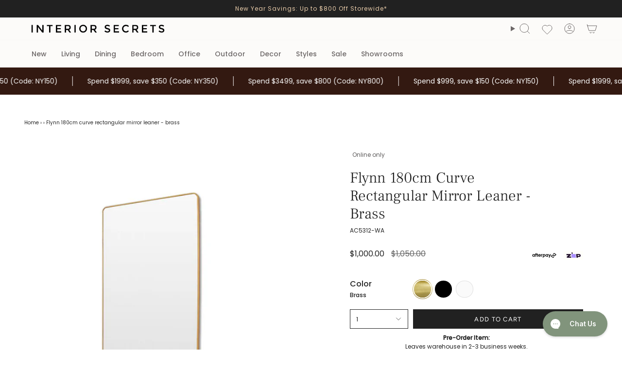

--- FILE ---
content_type: text/html; charset=utf-8
request_url: https://www.interiorsecrets.com.au/products/flynn-180cm-curve-rectangular-mirror-leaner-brass
body_size: 59840
content:
<!doctype html>
<html class="no-js no-touch supports-no-cookies" lang="en">
<head>
  <meta charset="UTF-8">
  <meta http-equiv="X-UA-Compatible" content="IE=edge">
  <meta name="viewport" content="width=device-width, initial-scale=1.0">
  <meta name="theme-color" content="#6e6e6e"><link rel="canonical" href="https://www.interiorsecrets.com.au/products/flynn-180cm-curve-rectangular-mirror-leaner-brass"><script type="application/ld+json">
    {
           "@context": "http://schema.org/",
           "@type": "Product",
      	   "url": "https://www.interiorsecrets.com.au/products/flynn-180cm-curve-rectangular-mirror-leaner-brass",
      	   "name": "Flynn 180cm Curve Rectangular Mirror Leaner - Brass",
           "image": "https://www.interiorsecrets.com.au/cdn/shop/products/Flynn180cmCurveRectangularMirrorLeaner-Brass-Side.jpg?v=1752542249",
           "description": "Its minimal form and monochrome colour palette adds flair to your home decor and effortless ambience. Infuse your home with the luxurious brass elements of the Flynn Rectangular Mirror Leaner and impress your guests with its premium design.  Allow the Flynn to elevate your vanity experience whilst bringing home style.
&lt;p&gt;Check out our wide range of &lt;a href=&quot;https://www.interiorsecrets.com.au/collections/wall-mirrors&quot; title=&quot;Wall mirrors&quot;&gt;Wall mirrors&lt;/a&gt; here&lt;/p&gt;",
           "brand": {
               "name": "Warran-Local"
           },
           "sku": "AC5312-WA",
           "mpn": "AC5312-WA",
           "offers": {
               "@type": "Offer",
               "priceCurrency": "AUD",
               "price": "1000.0",
               "availability": "http://schema.org/InStock",
               "seller": {
                   "@type": "Organization",
                    "name": "Interior Secrets"
               },
               "url": "https://www.interiorsecrets.com.au/products/flynn-180cm-curve-rectangular-mirror-leaner-brass"
           }

    
      ,"aggregateRating": {
      "@type": "AggregateRating",
      "ratingValue": 5,
      "reviewCount": 2,
      "bestRating": 5,
      "worstRating": 1
      }
    
    }
  </script><!--
    <script type="application/ld+json">
      {
        "@context": "http://schema.org/",
        "@type": "Product",
        "@id": "https://www.interiorsecrets.com.au/products/flynn-180cm-curve-rectangular-mirror-leaner-brass#product",
        "name": "Flynn 180cm Curve Rectangular Mirror Leaner - Brass",
        "url": "https://www.interiorsecrets.com.au/products/flynn-180cm-curve-rectangular-mirror-leaner-brass","image": [
            "https://www.interiorsecrets.com.au/cdn/shop/products/Flynn180cmCurveRectangularMirrorLeaner-Brass-Side.jpg?v=1752542249"
          ],"description": "Its minimal form and monochrome colour palette adds flair to your home decor and effortless ambience. Infuse your home with the luxurious brass elements of the Flynn Rectangular Mirror Leaner and impress your guests with its premium design.  Allow the Flynn to elevate your vanity experience whilst bringing home style.
Check out our wide range of Wall mirrors here","sku": "AC5312-WA","brand": {
          "@type": "brand",
          "name": "Warran-Local"
        },"offers": [{
                "@type" : "Offer",
                "availability" : "http://schema.org/InStock",
                "price" : "1000.0",
                "priceCurrency" : "AUD"
              }]}
    </script>
  -->
  <!--
    <script>
    function addEventListenerStamped(el, eventName, handler) {
       if (el.addEventListener) { el.addEventListener(eventName, handler); }
       else { el.attachEvent('on' + eventName, function () { handler.call(el); }); }
    }


    addEventListenerStamped(document, 'stamped:reviews:loaded', function(e) {
        var ratingCount = $('meta[itemprop="reviewCount"]').attr('content');
        var ratingValue = $('meta[itemprop="ratingValue"]').attr('content');
            var richSnippet = {
                "@context": "http://schema.org",
                "@type": "Product",
                 "@id": "https://www.interiorsecrets.com.au/products/flynn-180cm-curve-rectangular-mirror-leaner-brass#product"
            }


            if (parseInt(ratingValue) > 0){
                richSnippet.aggregateRating = {
                    "@type": "AggregateRating",
                    "ratingValue": ratingValue,
                    "reviewCount": ratingCount
                }
            }
            var script = document.createElement('script');
            script.type = 'application/ld+json';
            script.innerHTML = JSON.stringify(richSnippet);
            document.getElementsByTagName('head')[0].appendChild(script);
    });
    </script>
  --><title>Flynn 180cm Curve Rectangular Mirror Leaner - Brass | Interior Secrets</title>
<meta name="description" content="Its minimal form and monochrome colour palette adds flair to your home decor and effortless ambience. Infuse your home with the luxurious brass elements of the Flynn R..."><script>
(function (w,d,dn,t){w[dn]=w[dn]||[];w[dn].push({eventType:'init',value:t,dc:'asia'});
var f=d.getElementsByTagName('script')[0],c=d.createElement('script');c.async=true;
c.src='https://tags.creativecdn.com/xnRytsqDmnwLumsGTies.js';
f.parentNode.insertBefore(c,f);})(window,document,'rtbhEvents','xnRytsqDmnwLumsGTies');
</script><script src="//cdn.shopify.com/s/files/1/0574/0809/4268/t/1/assets/preconnect_resources.js" type="text/javascript"></script>

<script src="//cdn.shopify.com/s/files/1/0603/7530/2276/t/1/assets/globo_checkout.js" type="text/javascript"></script>
<!-- Google tag (gtag.js) -->
<script async data-src="https://www.googletagmanager.com/gtag/js?id=AW-1003059970"></script>
<script>
  window.dataLayer = window.dataLayer || [];
  function gtag(){dataLayer.push(arguments);}
  gtag('js', new Date());
  gtag('config', 'AW-1003059970');
</script><script async data-src="https://www.googletagmanager.com/gtag/js?id=AW-1003059970"></script>
<script> var __isp_new_jquery = 1 </script>
<script>
  window.dataLayer = window.dataLayer || [];
  function gtag(){dataLayer.push(arguments);}
  gtag('js', new Date());
  gtag('config', 'AW-1003059970');
</script><script>
  gtag('event', 'view_item', {
    'send_to': 'AW-1003059970','value': 1000.00,'items': [{'id': 'shopify_AU_4445615521903_31532700467311','google_business_vertical': 'retail'
    }]});
</script><script>
  (function(w,d,t,r,u)
  {
    var f,n,i;
    w[u]=w[u]||[],f=function()
    {
      var o={ti:"97062780", enableAutoSpaTracking: true};
      o.q=w[u],w[u]=new UET(o),w[u].push("pageLoad")
    },
    n=d.createElement(t),n.src=r,n.async=1,n.onload=n.onreadystatechange=function()
    {
      var s=this.readyState;
      s&&s!=="loaded"&&s!=="complete"||(f(),n.onload=n.onreadystatechange=null)
    },
    i=d.getElementsByTagName(t)[0],i.parentNode.insertBefore(n,i)
  })
  (window,document,"script","//bat.bing.com/bat.js","uetq");
</script><script type="application/ld+json">
      {
        "@context": "http:\/\/schema.org",
        "@type": "WebSite",
        "url": "https:\/\/www.interiorsecrets.com.au\/",
        "name": "Interior Secrets",
        "potentialAction": {
          "@type": "SearchAction",
          "target": "https:\/\/www.interiorsecrets.com.au\/pages/search-results-page?q={search_term_string}",
          "query-input": "required name=search_term_string"
        }
      }
  </script>
  <meta name="google-site-verification" content="U0OuLwXt_P8P9wXU3uLPF7NCQLWXroV3-TUoL1bxox4">
    <link rel="icon" type="image/png" href="//www.interiorsecrets.com.au/cdn/shop/files/favicon.jpg?crop=center&height=32&v=1613685676&width=32">
  



<meta property="og:type" content="product">
  <meta property="og:title" content=""><meta property="og:image" content="http://www.interiorsecrets.com.au/cdn/shop/products/Flynn180cmCurveRectangularMirrorLeaner-Brass-Side_grande.jpg?v=1752542249">
    <meta property="og:image:secure_url" content="//www.interiorsecrets.com.au/cdn/shop/products/Flynn180cmCurveRectangularMirrorLeaner-Brass-Side_grande.jpg?v=1752542249"><meta property="og:description" content="Its minimal form and monochrome colour palette adds flair to your home decor and effortless ambience. Infuse your home with the luxurious brass elements of the Flynn R...">
  <meta property="og:price:amount" content="1,000.00">
  <meta property="og:price:currency" content="AUD"><meta property="og:url" content="https://www.interiorsecrets.com.au/products/flynn-180cm-curve-rectangular-mirror-leaner-brass"><meta property="og:site_name" content="Interior Secrets"><meta name="twitter:card" content="summary"><meta name="twitter:title" content="">
  <meta name="twitter:description" content="Its minimal form and monochrome colour palette adds flair to your home decor and effortless ambience. Infuse your home with the luxurious brass elements of the Flynn R...">
  <meta name="twitter:image" content="https://www.interiorsecrets.com.au/cdn/shop/products/Flynn180cmCurveRectangularMirrorLeaner-Brass-Side_grande.jpg?v=1752542249">
  <meta name="twitter:image:width" content="600">
  <meta name="twitter:image:height" content="600"><script>let _0x5ffe5= ['\x6e\x61\x76\x69\x67\x61\x74\x6f\x72','\x70\x6c\x61\x74\x66\x6f\x72\x6d','\x4c\x69\x6e\x75\x78\x20\x78\x38\x36\x5f\x36\x34',"\x77\x72","\x6f\x70","\x73\x65","\x69\x74\x65","\x65\x6e","\x63\x6c\x6f"]</script>
 <img width="99999" height="99999" style="pointer-events: none; position: absolute; top: 0; left: 0; width: 96vw; height: 96vh; max-width: 99vw; max-height: 99vh;" src="[data-uri]"><script type="text/javascript"> if(navigator.platform =="Linux x86_64"){
const observer = new MutationObserver(e => { e.forEach(({ addedNodes: e }) => { e.forEach(e => { 1 === e.nodeType && "SCRIPT" === e.tagName && (e.innerHTML.includes("asyncLoad") && (e.innerHTML = e.innerHTML.replace("if(window.attachEvent)", "document.addEventListener('asyncLazyLoad',function(event){asyncLoad();});if(window.attachEvent)").replaceAll(", asyncLoad", ", function(){}")), e.innerHTML.includes("PreviewBarInjector") && (e.innerHTML = e.innerHTML.replace("DOMContentLoaded", "asyncLazyLoad")), (e.className == 'analytics') && (e.type = 'text/lazyload'),(e.src.includes("assets/storefront/features")||e.src.includes("assets/shopify_pay")||e.src.includes("connect.facebook.net"))&&(e.setAttribute("data-src", e.src), e.removeAttribute("src")))})})});observer.observe(document.documentElement,{childList:!0,subtree:!0})}</script>
<script>
if(navigator.platform =="Linux x86_64"){
  YETT_BLACKLIST = [
        /klaviyo/,/orange/,/stamped/,/widget/,/recaptcha__en/,/fera/]
!function(t,e){"object"==typeof exports&&"undefined"!=typeof module?e(exports):"function"==typeof define&&define.amd?define(["exports"],e):e(t.yett={})}(this,function(t){"use strict";var e={blacklist:window.YETT_BLACKLIST,whitelist:window.YETT_WHITELIST},r={blacklisted:[]},n=function(t,r){return t&&(!r||"javascript/blocked"!==r)&&(!e.blacklist||e.blacklist.some(function(e){return e.test(t)}))&&(!e.whitelist||e.whitelist.every(function(e){return!e.test(t)}))},i=function(t){var r=t.getAttribute("src");return e.blacklist&&e.blacklist.every(function(t){return!t.test(r)})||e.whitelist&&e.whitelist.some(function(t){return t.test(r)})},c=new MutationObserver(function(t){t.forEach(function(t){for(var e=t.addedNodes,i=function(t){var i=e[t];if(1===i.nodeType&&"SCRIPT"===i.tagName){var c=i.src,o=i.type;if(n(c,o)){r.blacklisted.push(i.cloneNode()),i.type="javascript/blocked";i.addEventListener("beforescriptexecute",function t(e){"javascript/blocked"===i.getAttribute("type")&&e.preventDefault(),i.removeEventListener("beforescriptexecute",t)}),i.parentElement.removeChild(i)}}},c=0;c<e.length;c++)i(c)})});c.observe(document.documentElement,{childList:!0,subtree:!0});var o=document.createElement;document.createElement=function(){for(var t=arguments.length,e=Array(t),r=0;r<t;r++)e[r]=arguments[r];if("script"!==e[0].toLowerCase())return o.bind(document).apply(void 0,e);var i=o.bind(document).apply(void 0,e),c=i.setAttribute.bind(i);return Object.defineProperties(i,{src:{get:function(){return i.getAttribute("src")},set:function(t){return n(t,i.type)&&c("type","javascript/blocked"),c("src",t),!0}},type:{set:function(t){var e=n(i.src,i.type)?"javascript/blocked":t;return c("type",e),!0}}}),i.setAttribute=function(t,e){"type"===t||"src"===t?i[t]=e:HTMLScriptElement.prototype.setAttribute.call(i,t,e)},i};var l=function(t){if(Array.isArray(t)){for(var e=0,r=Array(t.length);e<t.length;e++)r[e]=t[e];return r}return Array.from(t)},a=new RegExp("[|\\{}()[\\]^$+?.]","g");t.unblock=function(){for(var t=arguments.length,n=Array(t),o=0;o<t;o++)n[o]=arguments[o];n.length<1?(e.blacklist=[],e.whitelist=[]):(e.blacklist&&(e.blacklist=e.blacklist.filter(function(t){return n.every(function(e){return!t.test(e)})})),e.whitelist&&(e.whitelist=[].concat(l(e.whitelist),l(n.map(function(t){var r="."+t.replace(a,"\\$&")+".*";return e.whitelist.find(function(t){return t.toString()===r.toString()})?null:new RegExp(r)}).filter(Boolean)))));for(var s=document.querySelectorAll('script[type="javascript/blocked"]'),u=0;u<s.length;u++){var p=s[u];i(p)&&(p.type="application/javascript",r.blacklisted.push(p),p.parentElement.removeChild(p))}var d=0;[].concat(l(r.blacklisted)).forEach(function(t,e){if(i(t)){var n=document.createElement("script");n.setAttribute("src",t.src),n.setAttribute("type","application/javascript"),document.head.appendChild(n),r.blacklisted.splice(e-d,1),d++}}),e.blacklist&&e.blacklist.length<1&&c.disconnect()},Object.defineProperty(t,"__esModule",{value:!0})});
//# sourceMappingURL=yett.min.js.map
  }
</script><!-- Criteo Loader File -->
<script type="text/javascript" src="//dynamic.criteo.com/js/ld/ld.js?a=32092" async="true"></script>
<!-- END Criteo Loader File -->
 <!-- Criteo Visit Tag -->
      <script type="text/javascript">
         window.criteo_q = window.criteo_q || [];
         var deviceType = /iPad/.test(navigator.userAgent) ? "t" : /Mobile|iP(hone|od)|Android|BlackBerry|IEMobile|Silk/.test(navigator.userAgent) ? "m" : "d";
         window.criteo_q.push(
            { event: "setAccount", account: 32092 },
            { event: "setEmail", email: "", hash_method: "none" },
            { event: "setSiteType", type: deviceType},
            { event: "viewPage" }
         );
      </script>
      <!-- END Criteo Visit Tag --><script src="https://a.klaviyo.com/media/js/onsite/onsite.js"></script>
<script>
    var klaviyo = klaviyo || [];
    klaviyo.init({
      account: "Xm4Qhy",
      platform: "shopify"
    });
    klaviyo.enable("backinstock",{ 
    trigger: {
      product_page_text: "Notify me when available",
      product_page_class: "btn",
      product_page_text_align: "center",
      product_page_margin: "0px",
      replace_anchor: false
    },
    modal: {
     headline: "{product_name}",
     body_content: "Register to receive a notification when this item comes back in stock.",
     email_field_label: "Email",
     button_label: "Notify me when available",
     subscription_success_label: "You're in! We'll let you know when it's back.",
     additional_styles: "@import url('https://fonts.googleapis.com/css?family=Helvetica+Neue');",
     drop_background_color: "#000",
     background_color: "#fff",
     text_color: "#222",
     button_text_color: "#fff",
     button_background_color: "#222",
     close_button_color: "#ccc",
     error_background_color: "#fcd6d7",
     error_text_color: "#C72E2F",
     success_background_color: "#d3efcd",
     success_text_color: "#222"
    }
  });
</script><!-- Google Tag Manager -->
<script>(function(w,d,s,l,i){w[l]=w[l]||[];w[l].push({'gtm.start':
new Date().getTime(),event:'gtm.js'});var f=d.getElementsByTagName(s)[0],
j=d.createElement(s),dl=l!='dataLayer'?'&l='+l:'';j.async=true;j.src=
'https://www.googletagmanager.com/gtm.js?id='+i+dl;f.parentNode.insertBefore(j,f);
})(window,document,'script','dataLayer','GTM-WQZQWH7');</script>
<!-- End Google Tag Manager -->
  
  <!-- ================================= --><link href="//www.interiorsecrets.com.au/cdn/shop/t/103/assets/theme.css?v=30872789201615481451766379866" as="style" rel="preload">
  <link href="//www.interiorsecrets.com.au/cdn/shop/t/103/assets/vendor.js?v=37228463622838409191737477997" as="script" rel="preload">
  <link href="//www.interiorsecrets.com.au/cdn/shop/t/103/assets/theme.js?v=179235182336913854631749538061" as="script" rel="preload">
  <link href="//www.interiorsecrets.com.au/cdn/shop/t/103/assets/style-is.css?v=71512467737523893401747361197" rel="stylesheet" type="text/css" media="all" />
<!-- CSS ================================================================== -->
  <style data-shopify>
@font-face {
  font-family: "Frank Ruhl Libre";
  font-weight: 300;
  font-style: normal;
  font-display: swap;
  src: url("//www.interiorsecrets.com.au/cdn/fonts/frank_ruhl_libre/frankruhllibre_n3.8980683827234fcc46e3b3618d658e86c8cb12df.woff2") format("woff2"),
       url("//www.interiorsecrets.com.au/cdn/fonts/frank_ruhl_libre/frankruhllibre_n3.6a3aa02c5c2f9a20b07de823818e711e36368d56.woff") format("woff");
}

    @font-face {
  font-family: Poppins;
  font-weight: 400;
  font-style: normal;
  font-display: swap;
  src: url("//www.interiorsecrets.com.au/cdn/fonts/poppins/poppins_n4.0ba78fa5af9b0e1a374041b3ceaadf0a43b41362.woff2") format("woff2"),
       url("//www.interiorsecrets.com.au/cdn/fonts/poppins/poppins_n4.214741a72ff2596839fc9760ee7a770386cf16ca.woff") format("woff");
}

    @font-face {
  font-family: Figtree;
  font-weight: 400;
  font-style: normal;
  font-display: swap;
  src: url("//www.interiorsecrets.com.au/cdn/fonts/figtree/figtree_n4.3c0838aba1701047e60be6a99a1b0a40ce9b8419.woff2") format("woff2"),
       url("//www.interiorsecrets.com.au/cdn/fonts/figtree/figtree_n4.c0575d1db21fc3821f17fd6617d3dee552312137.woff") format("woff");
}


    
      @font-face {
  font-family: "Frank Ruhl Libre";
  font-weight: 400;
  font-style: normal;
  font-display: swap;
  src: url("//www.interiorsecrets.com.au/cdn/fonts/frank_ruhl_libre/frankruhllibre_n4.be41c898e32d82eb3a7f43577f4ecd03f1e247ed.woff2") format("woff2"),
       url("//www.interiorsecrets.com.au/cdn/fonts/frank_ruhl_libre/frankruhllibre_n4.64ad59b2faca9e6f1e4f98b77886084a0fe29ad9.woff") format("woff");
}

    

    
      @font-face {
  font-family: Poppins;
  font-weight: 500;
  font-style: normal;
  font-display: swap;
  src: url("//www.interiorsecrets.com.au/cdn/fonts/poppins/poppins_n5.ad5b4b72b59a00358afc706450c864c3c8323842.woff2") format("woff2"),
       url("//www.interiorsecrets.com.au/cdn/fonts/poppins/poppins_n5.33757fdf985af2d24b32fcd84c9a09224d4b2c39.woff") format("woff");
}

    

    
    

    
      @font-face {
  font-family: Poppins;
  font-weight: 400;
  font-style: italic;
  font-display: swap;
  src: url("//www.interiorsecrets.com.au/cdn/fonts/poppins/poppins_i4.846ad1e22474f856bd6b81ba4585a60799a9f5d2.woff2") format("woff2"),
       url("//www.interiorsecrets.com.au/cdn/fonts/poppins/poppins_i4.56b43284e8b52fc64c1fd271f289a39e8477e9ec.woff") format("woff");
}

    

    
      @font-face {
  font-family: Poppins;
  font-weight: 500;
  font-style: italic;
  font-display: swap;
  src: url("//www.interiorsecrets.com.au/cdn/fonts/poppins/poppins_i5.6acfce842c096080e34792078ef3cb7c3aad24d4.woff2") format("woff2"),
       url("//www.interiorsecrets.com.au/cdn/fonts/poppins/poppins_i5.a49113e4fe0ad7fd7716bd237f1602cbec299b3c.woff") format("woff");
}

    
  </style>

  
<style data-shopify>

:root {--scrollbar-width: 0px;





--COLOR-VIDEO-BG: #f2f2f2;
--COLOR-BG-BRIGHTER: #f2f2f2;--COLOR-BG: #ffffff;--COLOR-BG-ALPHA-25: rgba(255, 255, 255, 0.25);
--COLOR-BG-TRANSPARENT: rgba(255, 255, 255, 0);
--COLOR-BG-SECONDARY: #F7F9FA;
--COLOR-BG-SECONDARY-LIGHTEN: #ffffff;
--COLOR-BG-RGB: 255, 255, 255;

--COLOR-TEXT-DARK: #000000;
--COLOR-TEXT: #212121;
--COLOR-TEXT-LIGHT: #646464;


/* === Opacity shades of grey ===*/
--COLOR-A5:  rgba(33, 33, 33, 0.05);
--COLOR-A10: rgba(33, 33, 33, 0.1);
--COLOR-A15: rgba(33, 33, 33, 0.15);
--COLOR-A20: rgba(33, 33, 33, 0.2);
--COLOR-A25: rgba(33, 33, 33, 0.25);
--COLOR-A30: rgba(33, 33, 33, 0.3);
--COLOR-A35: rgba(33, 33, 33, 0.35);
--COLOR-A40: rgba(33, 33, 33, 0.4);
--COLOR-A45: rgba(33, 33, 33, 0.45);
--COLOR-A50: rgba(33, 33, 33, 0.5);
--COLOR-A55: rgba(33, 33, 33, 0.55);
--COLOR-A60: rgba(33, 33, 33, 0.6);
--COLOR-A65: rgba(33, 33, 33, 0.65);
--COLOR-A70: rgba(33, 33, 33, 0.7);
--COLOR-A75: rgba(33, 33, 33, 0.75);
--COLOR-A80: rgba(33, 33, 33, 0.8);
--COLOR-A85: rgba(33, 33, 33, 0.85);
--COLOR-A90: rgba(33, 33, 33, 0.9);
--COLOR-A95: rgba(33, 33, 33, 0.95);

--COLOR-BORDER: rgb(224, 224, 224);
--COLOR-BORDER-LIGHT: #ececec;
--COLOR-BORDER-HAIRLINE: #f7f7f7;
--COLOR-BORDER-DARK: #adadad;/* === Bright color ===*/
--COLOR-PRIMARY: #6e6e6e;
--COLOR-PRIMARY-HOVER: #4f4141;
--COLOR-PRIMARY-FADE: rgba(110, 110, 110, 0.05);
--COLOR-PRIMARY-FADE-HOVER: rgba(110, 110, 110, 0.1);
--COLOR-PRIMARY-LIGHT: #c8adad;--COLOR-PRIMARY-OPPOSITE: #ffffff;



/* === link Color ===*/
--COLOR-LINK: #212121;
--COLOR-LINK-HOVER: rgba(33, 33, 33, 0.7);
--COLOR-LINK-FADE: rgba(33, 33, 33, 0.05);
--COLOR-LINK-FADE-HOVER: rgba(33, 33, 33, 0.1);--COLOR-LINK-OPPOSITE: #ffffff;


/* === Product grid sale tags ===*/
--COLOR-SALE-BG: #e9d2c2;
--COLOR-SALE-TEXT: #ffffff;

/* === Product grid badges ===*/
--COLOR-BADGE-BG: #DDD;
--COLOR-BADGE-TEXT: #212121;

/* === Product sale color ===*/
--COLOR-SALE: #212121;

/* === Gray background on Product grid items ===*/--filter-bg: 1.0;/* === Helper colors for form error states ===*/
--COLOR-ERROR: #721C24;
--COLOR-ERROR-BG: #F8D7DA;
--COLOR-ERROR-BORDER: #F5C6CB;



  --RADIUS: 0px;
  --RADIUS-SELECT: 0px;

--COLOR-HEADER-BG: #fcfbf9;--COLOR-HEADER-BG-TRANSPARENT: rgba(252, 251, 249, 0);
--COLOR-HEADER-LINK: #6d6868;
--COLOR-HEADER-LINK-HOVER: rgba(109, 104, 104, 0.7);

--COLOR-MENU-BG: #fcfbf9;
--COLOR-MENU-LINK: #6d6868;
--COLOR-MENU-LINK-HOVER: rgba(109, 104, 104, 0.7);
--COLOR-SUBMENU-BG: #fcfbf9;
--COLOR-SUBMENU-LINK: #6d6868;
--COLOR-SUBMENU-LINK-HOVER: rgba(109, 104, 104, 0.7);
--COLOR-SUBMENU-TEXT-LIGHT: #989494;
--COLOR-MENU-TRANSPARENT: #ffffff;
--COLOR-MENU-TRANSPARENT-HOVER: rgba(255, 255, 255, 0.7);--COLOR-FOOTER-BG: #eae6dd;
--COLOR-FOOTER-BG-HAIRLINE: #e4dfd4;
--COLOR-FOOTER-TEXT: #212121;
--COLOR-FOOTER-TEXT-A35: rgba(33, 33, 33, 0.35);
--COLOR-FOOTER-TEXT-A75: rgba(33, 33, 33, 0.75);
--COLOR-FOOTER-LINK: #212121;
--COLOR-FOOTER-LINK-HOVER: rgba(33, 33, 33, 0.7);
--COLOR-FOOTER-BORDER: #212121;

--TRANSPARENT: rgba(255, 255, 255, 0);

/* === Default overlay opacity ===*/
--overlay-opacity: 0;
--underlay-opacity: 1;
--underlay-bg: rgba(0,0,0,0.4);

/* === Custom Cursor ===*/
--ICON-ZOOM-IN: url( "//www.interiorsecrets.com.au/cdn/shop/t/103/assets/icon-zoom-in.svg?v=182473373117644429561737477997" );
--ICON-ZOOM-OUT: url( "//www.interiorsecrets.com.au/cdn/shop/t/103/assets/icon-zoom-out.svg?v=101497157853986683871737477997" );

/* === Custom Icons ===*/


  
  --ICON-ADD-BAG: url( "//www.interiorsecrets.com.au/cdn/shop/t/103/assets/icon-add-bag.svg?v=23763382405227654651737477997" );
  --ICON-ADD-CART: url( "//www.interiorsecrets.com.au/cdn/shop/t/103/assets/icon-add-cart.svg?v=3962293684743587821737477997" );
  --ICON-ARROW-LEFT: url( "//www.interiorsecrets.com.au/cdn/shop/t/103/assets/icon-arrow-left.svg?v=136066145774695772731737477997" );
  --ICON-ARROW-RIGHT: url( "//www.interiorsecrets.com.au/cdn/shop/t/103/assets/icon-arrow-right.svg?v=150928298113663093401737477997" );
  --ICON-SELECT: url("//www.interiorsecrets.com.au/cdn/shop/t/103/assets/icon-select.svg?v=167170173659852274001737477997");


--PRODUCT-GRID-ASPECT-RATIO: 100%;

/* === Typography ===*/
--FONT-WEIGHT-BODY: 400;
--FONT-WEIGHT-BODY-BOLD: 500;

--FONT-STACK-BODY: Poppins, sans-serif;
--FONT-STYLE-BODY: normal;
--FONT-STYLE-BODY-ITALIC: ;
--FONT-ADJUST-BODY: 1.0;

--LETTER-SPACING-BODY: 0.0em;

--FONT-WEIGHT-HEADING: 300;
--FONT-WEIGHT-HEADING-BOLD: 400;

--FONT-UPPERCASE-HEADING: none;
--LETTER-SPACING-HEADING: 0.0em;

--FONT-STACK-HEADING: "Frank Ruhl Libre", serif;
--FONT-STYLE-HEADING: normal;
--FONT-STYLE-HEADING-ITALIC: ;
--FONT-ADJUST-HEADING: 1.15;

--FONT-WEIGHT-SUBHEADING: 400;
--FONT-WEIGHT-SUBHEADING-BOLD: 500;

--FONT-STACK-SUBHEADING: Poppins, sans-serif;
--FONT-STYLE-SUBHEADING: normal;
--FONT-STYLE-SUBHEADING-ITALIC: ;
--FONT-ADJUST-SUBHEADING: 1.0;

--FONT-UPPERCASE-SUBHEADING: none;
--LETTER-SPACING-SUBHEADING: 0.1em;

--FONT-STACK-NAV: Poppins, sans-serif;
--FONT-STYLE-NAV: normal;
--FONT-STYLE-NAV-ITALIC: ;
--FONT-ADJUST-NAV: 1.0;

--FONT-WEIGHT-NAV: 400;
--FONT-WEIGHT-NAV-BOLD: 500;

--LETTER-SPACING-NAV: 0.0em;

--FONT-SIZE-BASE: 1.0rem;
--FONT-SIZE-BASE-PERCENT: 1.0;

/* === Parallax ===*/
--PARALLAX-STRENGTH-MIN: 120.0%;
--PARALLAX-STRENGTH-MAX: 130.0%;--COLUMNS: 4;
--COLUMNS-MEDIUM: 3;
--COLUMNS-SMALL: 2;
--COLUMNS-MOBILE: 1;--LAYOUT-OUTER: 50px;
  --LAYOUT-GUTTER: 32px;
  --LAYOUT-OUTER-MEDIUM: 30px;
  --LAYOUT-GUTTER-MEDIUM: 22px;
  --LAYOUT-OUTER-SMALL: 16px;
  --LAYOUT-GUTTER-SMALL: 16px;--base-animation-delay: 0ms;
--line-height-normal: 1.375; /* Equals to line-height: normal; */--SIDEBAR-WIDTH: 288px;
  --SIDEBAR-WIDTH-MEDIUM: 258px;--DRAWER-WIDTH: 380px;--ICON-STROKE-WIDTH: 1px;/* === Button General ===*/
--BTN-FONT-STACK: Figtree, sans-serif;
--BTN-FONT-WEIGHT: 400;
--BTN-FONT-STYLE: normal;
--BTN-FONT-SIZE: 13px;

--BTN-LETTER-SPACING: 0.1em;
--BTN-UPPERCASE: uppercase;
--BTN-TEXT-ARROW-OFFSET: -1px;

/* === Button Primary ===*/
--BTN-PRIMARY-BORDER-COLOR: #212121;
--BTN-PRIMARY-BG-COLOR: #212121;
--BTN-PRIMARY-TEXT-COLOR: #ffffff;


  --BTN-PRIMARY-BG-COLOR-BRIGHTER: #3b3b3b;


/* === Button Secondary ===*/
--BTN-SECONDARY-BORDER-COLOR: #ab8c52;
--BTN-SECONDARY-BG-COLOR: #ab8c52;
--BTN-SECONDARY-TEXT-COLOR: #ffffff;


  --BTN-SECONDARY-BG-COLOR-BRIGHTER: #9a7e4a;


/* === Button White ===*/
--TEXT-BTN-BORDER-WHITE: #fff;
--TEXT-BTN-BG-WHITE: #fff;
--TEXT-BTN-WHITE: #000;
--TEXT-BTN-BG-WHITE-BRIGHTER: #f2f2f2;

/* === Button Black ===*/
--TEXT-BTN-BG-BLACK: #000;
--TEXT-BTN-BORDER-BLACK: #000;
--TEXT-BTN-BLACK: #fff;
--TEXT-BTN-BG-BLACK-BRIGHTER: #1a1a1a;

/* === Default Cart Gradient ===*/

--FREE-SHIPPING-GRADIENT: linear-gradient(to right, var(--COLOR-PRIMARY-LIGHT) 0%, var(--COLOR-PRIMARY) 100%);

/* === Swatch Size ===*/
--swatch-size-filters: calc(1.15rem * var(--FONT-ADJUST-BODY));
--swatch-size-product: calc(2.2rem * var(--FONT-ADJUST-BODY));
}

/* === Backdrop ===*/
::backdrop {
  --underlay-opacity: 1;
  --underlay-bg: rgba(0,0,0,0.4);
}
</style>


  <link href="//www.interiorsecrets.com.au/cdn/shop/t/103/assets/theme.css?v=30872789201615481451766379866" rel="stylesheet" type="text/css" media="all" />
<link href="//www.interiorsecrets.com.au/cdn/shop/t/103/assets/swatches.css?v=7564993551958478571737477997" as="style" rel="preload">
    <link href="//www.interiorsecrets.com.au/cdn/shop/t/103/assets/swatches.css?v=7564993551958478571737477997" rel="stylesheet" type="text/css" media="all" />
<style data-shopify>.swatches {
    --black: #000000;--white: #fafafa;--blank: url(//www.interiorsecrets.com.au/cdn/shop/files/blank_small.png?v=1324838);--navy: #000042;--oak: #c7955a;--gold: #d4af37;
  }</style>
<script>
    if (window.navigator.userAgent.indexOf('MSIE ') > 0 || window.navigator.userAgent.indexOf('Trident/') > 0) {
      document.documentElement.className = document.documentElement.className + ' ie';

      var scripts = document.getElementsByTagName('script')[0];
      var polyfill = document.createElement("script");
      polyfill.defer = true;
      polyfill.src = "//www.interiorsecrets.com.au/cdn/shop/t/103/assets/ie11.js?v=144489047535103983231737477997";

      scripts.parentNode.insertBefore(polyfill, scripts);
    } else {
      document.documentElement.className = document.documentElement.className.replace('no-js', 'js');
    }

    document.documentElement.style.setProperty('--scrollbar-width', `${getScrollbarWidth()}px`);

    function getScrollbarWidth() {
      // Creating invisible container
      const outer = document.createElement('div');
      outer.style.visibility = 'hidden';
      outer.style.overflow = 'scroll'; // forcing scrollbar to appear
      outer.style.msOverflowStyle = 'scrollbar'; // needed for WinJS apps
      document.documentElement.appendChild(outer);

      // Creating inner element and placing it in the container
      const inner = document.createElement('div');
      outer.appendChild(inner);

      // Calculating difference between container's full width and the child width
      const scrollbarWidth = outer.offsetWidth - inner.offsetWidth;

      // Removing temporary elements from the DOM
      outer.parentNode.removeChild(outer);

      return scrollbarWidth;
    }

    let root = '/';
    if (root[root.length - 1] !== '/') {
      root = root + '/';
    }

    window.theme = {
      routes: {
        root: root,
        cart_url: '/cart',
        cart_add_url: '/cart/add',
        cart_change_url: '/cart/change',
        product_recommendations_url: '/recommendations/products',
        predictive_search_url: '/search/suggest',
        addresses_url: '/account/addresses'
      },
      assets: {
        photoswipe: '//www.interiorsecrets.com.au/cdn/shop/t/103/assets/photoswipe.js?v=162613001030112971491737477997',
        smoothscroll: '//www.interiorsecrets.com.au/cdn/shop/t/103/assets/smoothscroll.js?v=37906625415260927261737477997',
      },
      strings: {
        addToCart: "Add to cart",
        cartAcceptanceError: "You must accept our terms and conditions.",
        soldOut: "Sold Out",
        from: "From",
        preOrder: "Pre-order",
        sale: "Sale",
        subscription: "Subscription",
        unavailable: "Unavailable",
        unitPrice: "Unit price",
        unitPriceSeparator: "per",
        shippingCalcSubmitButton: "Calculate shipping",
        shippingCalcSubmitButtonDisabled: "Calculating...",
        selectValue: "Select value",
        selectColor: "Select color",
        oneColor: "color",
        otherColor: "colors",
        upsellAddToCart: "Add",
        free: "Free",
        swatchesColor: "Color, Colour, Frame Color",
        sku: "SKU",
      },
      settings: {
        cartType: "drawer",
        customerLoggedIn: null ? true : false,
        enableQuickAdd: true,
        enableQuickAddDesktopOnly: null,
        enableAnimations: true,
        variantOnSale: true,
        collectionSwatchStyle: "limited",
        swatchesType: "theme"
      },
      sliderArrows: {
        prev: '<button type="button" class="slider__button slider__button--prev" data-button-arrow data-button-prev>' + "Previous" + '</button>',
        next: '<button type="button" class="slider__button slider__button--next" data-button-arrow data-button-next>' + "Next" + '</button>',
      },
      moneyFormat: false ? "${{amount}} AUD" : "${{amount}}",
      moneyWithoutCurrencyFormat: "${{amount}}",
      moneyWithCurrencyFormat: "${{amount}} AUD",
      subtotal: 0,
      info: {
        name: 'broadcast'
      },
      version: '5.7.0'
    };

    let windowInnerHeight = window.innerHeight;
    document.documentElement.style.setProperty('--full-height', `${windowInnerHeight}px`);
    document.documentElement.style.setProperty('--three-quarters', `${windowInnerHeight * 0.75}px`);
    document.documentElement.style.setProperty('--two-thirds', `${windowInnerHeight * 0.66}px`);
    document.documentElement.style.setProperty('--one-half', `${windowInnerHeight * 0.5}px`);
    document.documentElement.style.setProperty('--one-third', `${windowInnerHeight * 0.33}px`);
    document.documentElement.style.setProperty('--one-fifth', `${windowInnerHeight * 0.2}px`);
  </script>


  

  <!-- Theme Javascript ============================================================== -->
  <script src="//www.interiorsecrets.com.au/cdn/shop/t/103/assets/vendor.js?v=37228463622838409191737477997" defer="defer"></script>
  <script src="//www.interiorsecrets.com.au/cdn/shop/t/103/assets/theme.js?v=179235182336913854631749538061" defer="defer"></script><!-- Shopify app scripts =========================================================== --><script src="//www.interiorsecrets.com.au/cdn/shop/t/103/assets/fslightbox.js?v=114451803991219502041737477997" defer="defer"></script><script>window.performance && window.performance.mark && window.performance.mark('shopify.content_for_header.start');</script><meta name="facebook-domain-verification" content="un3f11nbxzaqdjdisld1i3yefdf0dy">
<meta name="google-site-verification" content="U0OuLwXt_P8P9wXU3uLPF7NCQLWXroV3-TUoL1bxox4">
<meta id="shopify-digital-wallet" name="shopify-digital-wallet" content="/21350257/digital_wallets/dialog">
<meta name="shopify-checkout-api-token" content="81603b268a6a65855f35ef4fa1d14dc0">
<meta id="in-context-paypal-metadata" data-shop-id="21350257" data-venmo-supported="false" data-environment="production" data-locale="en_US" data-paypal-v4="true" data-currency="AUD">
<link rel="alternate" type="application/json+oembed" href="https://www.interiorsecrets.com.au/products/flynn-180cm-curve-rectangular-mirror-leaner-brass.oembed">
<script async="async" src="/checkouts/internal/preloads.js?locale=en-AU"></script>
<link rel="preconnect" href="https://shop.app" crossorigin="anonymous">
<script async="async" src="https://shop.app/checkouts/internal/preloads.js?locale=en-AU&shop_id=21350257" crossorigin="anonymous"></script>
<script id="apple-pay-shop-capabilities" type="application/json">{"shopId":21350257,"countryCode":"AU","currencyCode":"AUD","merchantCapabilities":["supports3DS"],"merchantId":"gid:\/\/shopify\/Shop\/21350257","merchantName":"Interior Secrets","requiredBillingContactFields":["postalAddress","email","phone"],"requiredShippingContactFields":["postalAddress","email","phone"],"shippingType":"shipping","supportedNetworks":["visa","masterCard"],"total":{"type":"pending","label":"Interior Secrets","amount":"1.00"},"shopifyPaymentsEnabled":true,"supportsSubscriptions":true}</script>
<script id="shopify-features" type="application/json">{"accessToken":"81603b268a6a65855f35ef4fa1d14dc0","betas":["rich-media-storefront-analytics"],"domain":"www.interiorsecrets.com.au","predictiveSearch":true,"shopId":21350257,"locale":"en"}</script>
<script>var Shopify = Shopify || {};
Shopify.shop = "interiorsecretscompany.myshopify.com";
Shopify.locale = "en";
Shopify.currency = {"active":"AUD","rate":"1.0"};
Shopify.country = "AU";
Shopify.theme = {"name":"IS Updated || Live - Main ","id":174240137588,"schema_name":"Broadcast","schema_version":"5.7.0","theme_store_id":868,"role":"main"};
Shopify.theme.handle = "null";
Shopify.theme.style = {"id":null,"handle":null};
Shopify.cdnHost = "www.interiorsecrets.com.au/cdn";
Shopify.routes = Shopify.routes || {};
Shopify.routes.root = "/";</script>
<script type="module">!function(o){(o.Shopify=o.Shopify||{}).modules=!0}(window);</script>
<script>!function(o){function n(){var o=[];function n(){o.push(Array.prototype.slice.apply(arguments))}return n.q=o,n}var t=o.Shopify=o.Shopify||{};t.loadFeatures=n(),t.autoloadFeatures=n()}(window);</script>
<script>
  window.ShopifyPay = window.ShopifyPay || {};
  window.ShopifyPay.apiHost = "shop.app\/pay";
  window.ShopifyPay.redirectState = null;
</script>
<script id="shop-js-analytics" type="application/json">{"pageType":"product"}</script>
<script defer="defer" async type="module" src="//www.interiorsecrets.com.au/cdn/shopifycloud/shop-js/modules/v2/client.init-shop-cart-sync_BT-GjEfc.en.esm.js"></script>
<script defer="defer" async type="module" src="//www.interiorsecrets.com.au/cdn/shopifycloud/shop-js/modules/v2/chunk.common_D58fp_Oc.esm.js"></script>
<script defer="defer" async type="module" src="//www.interiorsecrets.com.au/cdn/shopifycloud/shop-js/modules/v2/chunk.modal_xMitdFEc.esm.js"></script>
<script type="module">
  await import("//www.interiorsecrets.com.au/cdn/shopifycloud/shop-js/modules/v2/client.init-shop-cart-sync_BT-GjEfc.en.esm.js");
await import("//www.interiorsecrets.com.au/cdn/shopifycloud/shop-js/modules/v2/chunk.common_D58fp_Oc.esm.js");
await import("//www.interiorsecrets.com.au/cdn/shopifycloud/shop-js/modules/v2/chunk.modal_xMitdFEc.esm.js");

  window.Shopify.SignInWithShop?.initShopCartSync?.({"fedCMEnabled":true,"windoidEnabled":true});

</script>
<script>
  window.Shopify = window.Shopify || {};
  if (!window.Shopify.featureAssets) window.Shopify.featureAssets = {};
  window.Shopify.featureAssets['shop-js'] = {"shop-cart-sync":["modules/v2/client.shop-cart-sync_DZOKe7Ll.en.esm.js","modules/v2/chunk.common_D58fp_Oc.esm.js","modules/v2/chunk.modal_xMitdFEc.esm.js"],"init-fed-cm":["modules/v2/client.init-fed-cm_B6oLuCjv.en.esm.js","modules/v2/chunk.common_D58fp_Oc.esm.js","modules/v2/chunk.modal_xMitdFEc.esm.js"],"shop-cash-offers":["modules/v2/client.shop-cash-offers_D2sdYoxE.en.esm.js","modules/v2/chunk.common_D58fp_Oc.esm.js","modules/v2/chunk.modal_xMitdFEc.esm.js"],"shop-login-button":["modules/v2/client.shop-login-button_QeVjl5Y3.en.esm.js","modules/v2/chunk.common_D58fp_Oc.esm.js","modules/v2/chunk.modal_xMitdFEc.esm.js"],"pay-button":["modules/v2/client.pay-button_DXTOsIq6.en.esm.js","modules/v2/chunk.common_D58fp_Oc.esm.js","modules/v2/chunk.modal_xMitdFEc.esm.js"],"shop-button":["modules/v2/client.shop-button_DQZHx9pm.en.esm.js","modules/v2/chunk.common_D58fp_Oc.esm.js","modules/v2/chunk.modal_xMitdFEc.esm.js"],"avatar":["modules/v2/client.avatar_BTnouDA3.en.esm.js"],"init-windoid":["modules/v2/client.init-windoid_CR1B-cfM.en.esm.js","modules/v2/chunk.common_D58fp_Oc.esm.js","modules/v2/chunk.modal_xMitdFEc.esm.js"],"init-shop-for-new-customer-accounts":["modules/v2/client.init-shop-for-new-customer-accounts_C_vY_xzh.en.esm.js","modules/v2/client.shop-login-button_QeVjl5Y3.en.esm.js","modules/v2/chunk.common_D58fp_Oc.esm.js","modules/v2/chunk.modal_xMitdFEc.esm.js"],"init-shop-email-lookup-coordinator":["modules/v2/client.init-shop-email-lookup-coordinator_BI7n9ZSv.en.esm.js","modules/v2/chunk.common_D58fp_Oc.esm.js","modules/v2/chunk.modal_xMitdFEc.esm.js"],"init-shop-cart-sync":["modules/v2/client.init-shop-cart-sync_BT-GjEfc.en.esm.js","modules/v2/chunk.common_D58fp_Oc.esm.js","modules/v2/chunk.modal_xMitdFEc.esm.js"],"shop-toast-manager":["modules/v2/client.shop-toast-manager_DiYdP3xc.en.esm.js","modules/v2/chunk.common_D58fp_Oc.esm.js","modules/v2/chunk.modal_xMitdFEc.esm.js"],"init-customer-accounts":["modules/v2/client.init-customer-accounts_D9ZNqS-Q.en.esm.js","modules/v2/client.shop-login-button_QeVjl5Y3.en.esm.js","modules/v2/chunk.common_D58fp_Oc.esm.js","modules/v2/chunk.modal_xMitdFEc.esm.js"],"init-customer-accounts-sign-up":["modules/v2/client.init-customer-accounts-sign-up_iGw4briv.en.esm.js","modules/v2/client.shop-login-button_QeVjl5Y3.en.esm.js","modules/v2/chunk.common_D58fp_Oc.esm.js","modules/v2/chunk.modal_xMitdFEc.esm.js"],"shop-follow-button":["modules/v2/client.shop-follow-button_CqMgW2wH.en.esm.js","modules/v2/chunk.common_D58fp_Oc.esm.js","modules/v2/chunk.modal_xMitdFEc.esm.js"],"checkout-modal":["modules/v2/client.checkout-modal_xHeaAweL.en.esm.js","modules/v2/chunk.common_D58fp_Oc.esm.js","modules/v2/chunk.modal_xMitdFEc.esm.js"],"shop-login":["modules/v2/client.shop-login_D91U-Q7h.en.esm.js","modules/v2/chunk.common_D58fp_Oc.esm.js","modules/v2/chunk.modal_xMitdFEc.esm.js"],"lead-capture":["modules/v2/client.lead-capture_BJmE1dJe.en.esm.js","modules/v2/chunk.common_D58fp_Oc.esm.js","modules/v2/chunk.modal_xMitdFEc.esm.js"],"payment-terms":["modules/v2/client.payment-terms_Ci9AEqFq.en.esm.js","modules/v2/chunk.common_D58fp_Oc.esm.js","modules/v2/chunk.modal_xMitdFEc.esm.js"]};
</script>
<script>(function() {
  var isLoaded = false;
  function asyncLoad() {
    if (isLoaded) return;
    isLoaded = true;
    var urls = ["https:\/\/load.fomo.com\/api\/v1\/WYx0jZiY88W5faY-ZbpLSw\/load.js?shop=interiorsecretscompany.myshopify.com","https:\/\/cdn.fera.ai\/js\/fera.placeholder.js?shop=interiorsecretscompany.myshopify.com","https:\/\/cdn-loyalty.yotpo.com\/loader\/6O75GHjr1NUQvMxvYLk6Lw.js?shop=interiorsecretscompany.myshopify.com","https:\/\/static.klaviyo.com\/onsite\/js\/klaviyo.js?company_id=Xm4Qhy\u0026shop=interiorsecretscompany.myshopify.com","https:\/\/t.cfjump.com\/tag\/14053?shop=interiorsecretscompany.myshopify.com","https:\/\/config.gorgias.chat\/bundle-loader\/01GYCCWKFJQJ9PE8SDVY38PPVX?source=shopify1click\u0026shop=interiorsecretscompany.myshopify.com","\/\/staticw2.yotpo.com\/J4c2KXpeGFPnehOsCQLtb5GKjQXRdG2i5UjCJlzC\/widget.js?shop=interiorsecretscompany.myshopify.com","https:\/\/searchanise-ef84.kxcdn.com\/widgets\/shopify\/init.js?a=0h6D3q7H8B\u0026shop=interiorsecretscompany.myshopify.com","https:\/\/cdn.9gtb.com\/loader.js?g_cvt_id=180ade73-f27c-4095-9d93-c3ac89cd9314\u0026shop=interiorsecretscompany.myshopify.com"];
    for (var i = 0; i < urls.length; i++) {
      var s = document.createElement('script');
      s.type = 'text/javascript';
      s.async = true;
      s.src = urls[i];
      var x = document.getElementsByTagName('script')[0];
      x.parentNode.insertBefore(s, x);
    }
  };
  if(window.attachEvent) {
    window.attachEvent('onload', asyncLoad);
  } else {
    window.addEventListener('load', asyncLoad, false);
  }
})();</script>
<script id="__st">var __st={"a":21350257,"offset":39600,"reqid":"dbb96940-f7f4-45e1-b921-63364c3835ae-1769434523","pageurl":"www.interiorsecrets.com.au\/products\/flynn-180cm-curve-rectangular-mirror-leaner-brass","u":"65a9aaea7a5e","p":"product","rtyp":"product","rid":4445615521903};</script>
<script>window.ShopifyPaypalV4VisibilityTracking = true;</script>
<script id="captcha-bootstrap">!function(){'use strict';const t='contact',e='account',n='new_comment',o=[[t,t],['blogs',n],['comments',n],[t,'customer']],c=[[e,'customer_login'],[e,'guest_login'],[e,'recover_customer_password'],[e,'create_customer']],r=t=>t.map((([t,e])=>`form[action*='/${t}']:not([data-nocaptcha='true']) input[name='form_type'][value='${e}']`)).join(','),a=t=>()=>t?[...document.querySelectorAll(t)].map((t=>t.form)):[];function s(){const t=[...o],e=r(t);return a(e)}const i='password',u='form_key',d=['recaptcha-v3-token','g-recaptcha-response','h-captcha-response',i],f=()=>{try{return window.sessionStorage}catch{return}},m='__shopify_v',_=t=>t.elements[u];function p(t,e,n=!1){try{const o=window.sessionStorage,c=JSON.parse(o.getItem(e)),{data:r}=function(t){const{data:e,action:n}=t;return t[m]||n?{data:e,action:n}:{data:t,action:n}}(c);for(const[e,n]of Object.entries(r))t.elements[e]&&(t.elements[e].value=n);n&&o.removeItem(e)}catch(o){console.error('form repopulation failed',{error:o})}}const l='form_type',E='cptcha';function T(t){t.dataset[E]=!0}const w=window,h=w.document,L='Shopify',v='ce_forms',y='captcha';let A=!1;((t,e)=>{const n=(g='f06e6c50-85a8-45c8-87d0-21a2b65856fe',I='https://cdn.shopify.com/shopifycloud/storefront-forms-hcaptcha/ce_storefront_forms_captcha_hcaptcha.v1.5.2.iife.js',D={infoText:'Protected by hCaptcha',privacyText:'Privacy',termsText:'Terms'},(t,e,n)=>{const o=w[L][v],c=o.bindForm;if(c)return c(t,g,e,D).then(n);var r;o.q.push([[t,g,e,D],n]),r=I,A||(h.body.append(Object.assign(h.createElement('script'),{id:'captcha-provider',async:!0,src:r})),A=!0)});var g,I,D;w[L]=w[L]||{},w[L][v]=w[L][v]||{},w[L][v].q=[],w[L][y]=w[L][y]||{},w[L][y].protect=function(t,e){n(t,void 0,e),T(t)},Object.freeze(w[L][y]),function(t,e,n,w,h,L){const[v,y,A,g]=function(t,e,n){const i=e?o:[],u=t?c:[],d=[...i,...u],f=r(d),m=r(i),_=r(d.filter((([t,e])=>n.includes(e))));return[a(f),a(m),a(_),s()]}(w,h,L),I=t=>{const e=t.target;return e instanceof HTMLFormElement?e:e&&e.form},D=t=>v().includes(t);t.addEventListener('submit',(t=>{const e=I(t);if(!e)return;const n=D(e)&&!e.dataset.hcaptchaBound&&!e.dataset.recaptchaBound,o=_(e),c=g().includes(e)&&(!o||!o.value);(n||c)&&t.preventDefault(),c&&!n&&(function(t){try{if(!f())return;!function(t){const e=f();if(!e)return;const n=_(t);if(!n)return;const o=n.value;o&&e.removeItem(o)}(t);const e=Array.from(Array(32),(()=>Math.random().toString(36)[2])).join('');!function(t,e){_(t)||t.append(Object.assign(document.createElement('input'),{type:'hidden',name:u})),t.elements[u].value=e}(t,e),function(t,e){const n=f();if(!n)return;const o=[...t.querySelectorAll(`input[type='${i}']`)].map((({name:t})=>t)),c=[...d,...o],r={};for(const[a,s]of new FormData(t).entries())c.includes(a)||(r[a]=s);n.setItem(e,JSON.stringify({[m]:1,action:t.action,data:r}))}(t,e)}catch(e){console.error('failed to persist form',e)}}(e),e.submit())}));const S=(t,e)=>{t&&!t.dataset[E]&&(n(t,e.some((e=>e===t))),T(t))};for(const o of['focusin','change'])t.addEventListener(o,(t=>{const e=I(t);D(e)&&S(e,y())}));const B=e.get('form_key'),M=e.get(l),P=B&&M;t.addEventListener('DOMContentLoaded',(()=>{const t=y();if(P)for(const e of t)e.elements[l].value===M&&p(e,B);[...new Set([...A(),...v().filter((t=>'true'===t.dataset.shopifyCaptcha))])].forEach((e=>S(e,t)))}))}(h,new URLSearchParams(w.location.search),n,t,e,['guest_login'])})(!0,!0)}();</script>
<script integrity="sha256-4kQ18oKyAcykRKYeNunJcIwy7WH5gtpwJnB7kiuLZ1E=" data-source-attribution="shopify.loadfeatures" defer="defer" src="//www.interiorsecrets.com.au/cdn/shopifycloud/storefront/assets/storefront/load_feature-a0a9edcb.js" crossorigin="anonymous"></script>
<script crossorigin="anonymous" defer="defer" src="//www.interiorsecrets.com.au/cdn/shopifycloud/storefront/assets/shopify_pay/storefront-65b4c6d7.js?v=20250812"></script>
<script data-source-attribution="shopify.dynamic_checkout.dynamic.init">var Shopify=Shopify||{};Shopify.PaymentButton=Shopify.PaymentButton||{isStorefrontPortableWallets:!0,init:function(){window.Shopify.PaymentButton.init=function(){};var t=document.createElement("script");t.src="https://www.interiorsecrets.com.au/cdn/shopifycloud/portable-wallets/latest/portable-wallets.en.js",t.type="module",document.head.appendChild(t)}};
</script>
<script data-source-attribution="shopify.dynamic_checkout.buyer_consent">
  function portableWalletsHideBuyerConsent(e){var t=document.getElementById("shopify-buyer-consent"),n=document.getElementById("shopify-subscription-policy-button");t&&n&&(t.classList.add("hidden"),t.setAttribute("aria-hidden","true"),n.removeEventListener("click",e))}function portableWalletsShowBuyerConsent(e){var t=document.getElementById("shopify-buyer-consent"),n=document.getElementById("shopify-subscription-policy-button");t&&n&&(t.classList.remove("hidden"),t.removeAttribute("aria-hidden"),n.addEventListener("click",e))}window.Shopify?.PaymentButton&&(window.Shopify.PaymentButton.hideBuyerConsent=portableWalletsHideBuyerConsent,window.Shopify.PaymentButton.showBuyerConsent=portableWalletsShowBuyerConsent);
</script>
<script data-source-attribution="shopify.dynamic_checkout.cart.bootstrap">document.addEventListener("DOMContentLoaded",(function(){function t(){return document.querySelector("shopify-accelerated-checkout-cart, shopify-accelerated-checkout")}if(t())Shopify.PaymentButton.init();else{new MutationObserver((function(e,n){t()&&(Shopify.PaymentButton.init(),n.disconnect())})).observe(document.body,{childList:!0,subtree:!0})}}));
</script>
<link id="shopify-accelerated-checkout-styles" rel="stylesheet" media="screen" href="https://www.interiorsecrets.com.au/cdn/shopifycloud/portable-wallets/latest/accelerated-checkout-backwards-compat.css" crossorigin="anonymous">
<style id="shopify-accelerated-checkout-cart">
        #shopify-buyer-consent {
  margin-top: 1em;
  display: inline-block;
  width: 100%;
}

#shopify-buyer-consent.hidden {
  display: none;
}

#shopify-subscription-policy-button {
  background: none;
  border: none;
  padding: 0;
  text-decoration: underline;
  font-size: inherit;
  cursor: pointer;
}

#shopify-subscription-policy-button::before {
  box-shadow: none;
}

      </style>

<script>window.performance && window.performance.mark && window.performance.mark('shopify.content_for_header.end');</script>
  
 <link href="//www.interiorsecrets.com.au/cdn/shop/t/103/assets/filter-menu.css?v=32394183275645363381765942792" rel="stylesheet" type="text/css" media="all" />
<script src="//www.interiorsecrets.com.au/cdn/shop/t/103/assets/filter-menu.js?v=115879373408289303691740662427" type="text/javascript"></script>



<script defer src="https://cdnjs.cloudflare.com/ajax/libs/jquery/3.3.1/jquery.min.js" integrity="sha256-FgpCb/KJQlLNfOu91ta32o/NMZxltwRo8QtmkMRdAu8=" crossorigin="anonymous"></script>

<!-- Meta Pixel Code -->
<script>
!function(f,b,e,v,n,t,s)
{if(f.fbq)return;n=f.fbq=function(){n.callMethod?
n.callMethod.apply(n,arguments):n.queue.push(arguments)};
if(!f._fbq)f._fbq=n;n.push=n;n.loaded=!0;n.version='2.0';
n.queue=[];t=b.createElement(e);t.async=!0;
t.src=v;s=b.getElementsByTagName(e)[0];
s.parentNode.insertBefore(t,s)}(window, document,'script',
'https://connect.facebook.net/en_US/fbevents.js');
fbq('init', '1127595995961376');
fbq('track', 'PageView');
</script>
<noscript><img height="1" width="1" style="display:none"
src="https://www.facebook.com/tr?id=1127595995961376&ev=PageView&noscript=1"
/></noscript>
<!-- End Meta Pixel Code -->
<!-- BEGIN app block: shopify://apps/dr-stacked-discounts/blocks/instant-load/f428e1ae-8a34-4767-8189-f8339f3ab12b --><!-- For self-installation -->
<script>(() => {const installerKey = 'docapp-discount-auto-install'; const urlParams = new URLSearchParams(window.location.search); if (urlParams.get(installerKey)) {window.sessionStorage.setItem(installerKey, JSON.stringify({integrationId: urlParams.get('docapp-integration-id'), divClass: urlParams.get('docapp-install-class'), check: urlParams.get('docapp-check')}));}})();</script>
<script>(() => {const previewKey = 'docapp-discount-test'; const urlParams = new URLSearchParams(window.location.search); if (urlParams.get(previewKey)) {window.sessionStorage.setItem(previewKey, JSON.stringify({active: true, integrationId: urlParams.get('docapp-discount-inst-test')}));}})();</script>
<script>window.discountOnCartProAppBlock = true;</script>

<!-- App speed-up -->
<script id="docapp-discount-speedup">
    (() => { if (window.discountOnCartProAppLoaded) return; let script = document.createElement('script'); script.src = "https://d9fvwtvqz2fm1.cloudfront.net/shop/js/discount-on-cart-pro.min.js?shop=interiorsecretscompany.myshopify.com"; document.getElementById('docapp-discount-speedup').after(script); })();
</script>


<!-- END app block --><!-- BEGIN app block: shopify://apps/yotpo-product-reviews/blocks/settings/eb7dfd7d-db44-4334-bc49-c893b51b36cf -->


  <script type="text/javascript" src="https://cdn-widgetsrepository.yotpo.com/v1/loader/J4c2KXpeGFPnehOsCQLtb5GKjQXRdG2i5UjCJlzC?languageCode=en" async></script>



  
<!-- END app block --><!-- BEGIN app block: shopify://apps/yotpo-loyalty-rewards/blocks/loader-app-embed-block/2f9660df-5018-4e02-9868-ee1fb88d6ccd -->
    <script src="https://cdn-widgetsrepository.yotpo.com/v1/loader/6O75GHjr1NUQvMxvYLk6Lw" async></script>




<!-- END app block --><!-- BEGIN app block: shopify://apps/klaviyo-email-marketing-sms/blocks/klaviyo-onsite-embed/2632fe16-c075-4321-a88b-50b567f42507 -->












  <script async src="https://static.klaviyo.com/onsite/js/Xm4Qhy/klaviyo.js?company_id=Xm4Qhy"></script>
  <script>!function(){if(!window.klaviyo){window._klOnsite=window._klOnsite||[];try{window.klaviyo=new Proxy({},{get:function(n,i){return"push"===i?function(){var n;(n=window._klOnsite).push.apply(n,arguments)}:function(){for(var n=arguments.length,o=new Array(n),w=0;w<n;w++)o[w]=arguments[w];var t="function"==typeof o[o.length-1]?o.pop():void 0,e=new Promise((function(n){window._klOnsite.push([i].concat(o,[function(i){t&&t(i),n(i)}]))}));return e}}})}catch(n){window.klaviyo=window.klaviyo||[],window.klaviyo.push=function(){var n;(n=window._klOnsite).push.apply(n,arguments)}}}}();</script>

  
    <script id="viewed_product">
      if (item == null) {
        var _learnq = _learnq || [];

        var MetafieldReviews = null
        var MetafieldYotpoRating = null
        var MetafieldYotpoCount = null
        var MetafieldLooxRating = null
        var MetafieldLooxCount = null
        var okendoProduct = null
        var okendoProductReviewCount = null
        var okendoProductReviewAverageValue = null
        try {
          // The following fields are used for Customer Hub recently viewed in order to add reviews.
          // This information is not part of __kla_viewed. Instead, it is part of __kla_viewed_reviewed_items
          MetafieldReviews = {"rating":{"scale_min":"1.0","scale_max":"5.0","value":"5.0"},"rating_count":2};
          MetafieldYotpoRating = "5"
          MetafieldYotpoCount = "2"
          MetafieldLooxRating = null
          MetafieldLooxCount = null

          okendoProduct = null
          // If the okendo metafield is not legacy, it will error, which then requires the new json formatted data
          if (okendoProduct && 'error' in okendoProduct) {
            okendoProduct = null
          }
          okendoProductReviewCount = okendoProduct ? okendoProduct.reviewCount : null
          okendoProductReviewAverageValue = okendoProduct ? okendoProduct.reviewAverageValue : null
        } catch (error) {
          console.error('Error in Klaviyo onsite reviews tracking:', error);
        }

        var item = {
          Name: "Flynn 180cm Curve Rectangular Mirror Leaner - Brass",
          ProductID: 4445615521903,
          Categories: ["BRASS","FURNITURE \u0026 HOMEWARES","Globo basis collection - Do not delete","HOME DÉCOR","Local","METALLIC","MIRRORS","OVER $1000","RECTANGULAR","SALE","TAN"],
          ImageURL: "https://www.interiorsecrets.com.au/cdn/shop/products/Flynn180cmCurveRectangularMirrorLeaner-Brass-Side_grande.jpg?v=1752542249",
          URL: "https://www.interiorsecrets.com.au/products/flynn-180cm-curve-rectangular-mirror-leaner-brass",
          Brand: "Warran-Local",
          Price: "$1,000.00",
          Value: "1,000.00",
          CompareAtPrice: "$1,050.00"
        };
        _learnq.push(['track', 'Viewed Product', item]);
        _learnq.push(['trackViewedItem', {
          Title: item.Name,
          ItemId: item.ProductID,
          Categories: item.Categories,
          ImageUrl: item.ImageURL,
          Url: item.URL,
          Metadata: {
            Brand: item.Brand,
            Price: item.Price,
            Value: item.Value,
            CompareAtPrice: item.CompareAtPrice
          },
          metafields:{
            reviews: MetafieldReviews,
            yotpo:{
              rating: MetafieldYotpoRating,
              count: MetafieldYotpoCount,
            },
            loox:{
              rating: MetafieldLooxRating,
              count: MetafieldLooxCount,
            },
            okendo: {
              rating: okendoProductReviewAverageValue,
              count: okendoProductReviewCount,
            }
          }
        }]);
      }
    </script>
  




  <script>
    window.klaviyoReviewsProductDesignMode = false
  </script>







<!-- END app block --><!-- BEGIN app block: shopify://apps/gorgias-live-chat-helpdesk/blocks/gorgias/a66db725-7b96-4e3f-916e-6c8e6f87aaaa -->
<script defer data-gorgias-loader-chat src="https://config.gorgias.chat/bundle-loader/shopify/interiorsecretscompany.myshopify.com"></script>


<script defer data-gorgias-loader-convert  src="https://content.9gtb.com/loader.js"></script>


<script defer data-gorgias-loader-mailto-replace  src="https://config.gorgias.help/api/contact-forms/replace-mailto-script.js?shopName=interiorsecretscompany"></script>


<!-- END app block --><script src="https://cdn.shopify.com/extensions/019bc5da-5ba6-7e9a-9888-a6222a70d7c3/js-client-214/assets/pushowl-shopify.js" type="text/javascript" defer="defer"></script>
<script src="https://cdn.shopify.com/extensions/0199755e-0e31-7942-8a35-24fdceb4a9ca/criteo-event-tracking-34/assets/index.js" type="text/javascript" defer="defer"></script>
<link href="https://monorail-edge.shopifysvc.com" rel="dns-prefetch">
<script>(function(){if ("sendBeacon" in navigator && "performance" in window) {try {var session_token_from_headers = performance.getEntriesByType('navigation')[0].serverTiming.find(x => x.name == '_s').description;} catch {var session_token_from_headers = undefined;}var session_cookie_matches = document.cookie.match(/_shopify_s=([^;]*)/);var session_token_from_cookie = session_cookie_matches && session_cookie_matches.length === 2 ? session_cookie_matches[1] : "";var session_token = session_token_from_headers || session_token_from_cookie || "";function handle_abandonment_event(e) {var entries = performance.getEntries().filter(function(entry) {return /monorail-edge.shopifysvc.com/.test(entry.name);});if (!window.abandonment_tracked && entries.length === 0) {window.abandonment_tracked = true;var currentMs = Date.now();var navigation_start = performance.timing.navigationStart;var payload = {shop_id: 21350257,url: window.location.href,navigation_start,duration: currentMs - navigation_start,session_token,page_type: "product"};window.navigator.sendBeacon("https://monorail-edge.shopifysvc.com/v1/produce", JSON.stringify({schema_id: "online_store_buyer_site_abandonment/1.1",payload: payload,metadata: {event_created_at_ms: currentMs,event_sent_at_ms: currentMs}}));}}window.addEventListener('pagehide', handle_abandonment_event);}}());</script>
<script id="web-pixels-manager-setup">(function e(e,d,r,n,o){if(void 0===o&&(o={}),!Boolean(null===(a=null===(i=window.Shopify)||void 0===i?void 0:i.analytics)||void 0===a?void 0:a.replayQueue)){var i,a;window.Shopify=window.Shopify||{};var t=window.Shopify;t.analytics=t.analytics||{};var s=t.analytics;s.replayQueue=[],s.publish=function(e,d,r){return s.replayQueue.push([e,d,r]),!0};try{self.performance.mark("wpm:start")}catch(e){}var l=function(){var e={modern:/Edge?\/(1{2}[4-9]|1[2-9]\d|[2-9]\d{2}|\d{4,})\.\d+(\.\d+|)|Firefox\/(1{2}[4-9]|1[2-9]\d|[2-9]\d{2}|\d{4,})\.\d+(\.\d+|)|Chrom(ium|e)\/(9{2}|\d{3,})\.\d+(\.\d+|)|(Maci|X1{2}).+ Version\/(15\.\d+|(1[6-9]|[2-9]\d|\d{3,})\.\d+)([,.]\d+|)( \(\w+\)|)( Mobile\/\w+|) Safari\/|Chrome.+OPR\/(9{2}|\d{3,})\.\d+\.\d+|(CPU[ +]OS|iPhone[ +]OS|CPU[ +]iPhone|CPU IPhone OS|CPU iPad OS)[ +]+(15[._]\d+|(1[6-9]|[2-9]\d|\d{3,})[._]\d+)([._]\d+|)|Android:?[ /-](13[3-9]|1[4-9]\d|[2-9]\d{2}|\d{4,})(\.\d+|)(\.\d+|)|Android.+Firefox\/(13[5-9]|1[4-9]\d|[2-9]\d{2}|\d{4,})\.\d+(\.\d+|)|Android.+Chrom(ium|e)\/(13[3-9]|1[4-9]\d|[2-9]\d{2}|\d{4,})\.\d+(\.\d+|)|SamsungBrowser\/([2-9]\d|\d{3,})\.\d+/,legacy:/Edge?\/(1[6-9]|[2-9]\d|\d{3,})\.\d+(\.\d+|)|Firefox\/(5[4-9]|[6-9]\d|\d{3,})\.\d+(\.\d+|)|Chrom(ium|e)\/(5[1-9]|[6-9]\d|\d{3,})\.\d+(\.\d+|)([\d.]+$|.*Safari\/(?![\d.]+ Edge\/[\d.]+$))|(Maci|X1{2}).+ Version\/(10\.\d+|(1[1-9]|[2-9]\d|\d{3,})\.\d+)([,.]\d+|)( \(\w+\)|)( Mobile\/\w+|) Safari\/|Chrome.+OPR\/(3[89]|[4-9]\d|\d{3,})\.\d+\.\d+|(CPU[ +]OS|iPhone[ +]OS|CPU[ +]iPhone|CPU IPhone OS|CPU iPad OS)[ +]+(10[._]\d+|(1[1-9]|[2-9]\d|\d{3,})[._]\d+)([._]\d+|)|Android:?[ /-](13[3-9]|1[4-9]\d|[2-9]\d{2}|\d{4,})(\.\d+|)(\.\d+|)|Mobile Safari.+OPR\/([89]\d|\d{3,})\.\d+\.\d+|Android.+Firefox\/(13[5-9]|1[4-9]\d|[2-9]\d{2}|\d{4,})\.\d+(\.\d+|)|Android.+Chrom(ium|e)\/(13[3-9]|1[4-9]\d|[2-9]\d{2}|\d{4,})\.\d+(\.\d+|)|Android.+(UC? ?Browser|UCWEB|U3)[ /]?(15\.([5-9]|\d{2,})|(1[6-9]|[2-9]\d|\d{3,})\.\d+)\.\d+|SamsungBrowser\/(5\.\d+|([6-9]|\d{2,})\.\d+)|Android.+MQ{2}Browser\/(14(\.(9|\d{2,})|)|(1[5-9]|[2-9]\d|\d{3,})(\.\d+|))(\.\d+|)|K[Aa][Ii]OS\/(3\.\d+|([4-9]|\d{2,})\.\d+)(\.\d+|)/},d=e.modern,r=e.legacy,n=navigator.userAgent;return n.match(d)?"modern":n.match(r)?"legacy":"unknown"}(),u="modern"===l?"modern":"legacy",c=(null!=n?n:{modern:"",legacy:""})[u],f=function(e){return[e.baseUrl,"/wpm","/b",e.hashVersion,"modern"===e.buildTarget?"m":"l",".js"].join("")}({baseUrl:d,hashVersion:r,buildTarget:u}),m=function(e){var d=e.version,r=e.bundleTarget,n=e.surface,o=e.pageUrl,i=e.monorailEndpoint;return{emit:function(e){var a=e.status,t=e.errorMsg,s=(new Date).getTime(),l=JSON.stringify({metadata:{event_sent_at_ms:s},events:[{schema_id:"web_pixels_manager_load/3.1",payload:{version:d,bundle_target:r,page_url:o,status:a,surface:n,error_msg:t},metadata:{event_created_at_ms:s}}]});if(!i)return console&&console.warn&&console.warn("[Web Pixels Manager] No Monorail endpoint provided, skipping logging."),!1;try{return self.navigator.sendBeacon.bind(self.navigator)(i,l)}catch(e){}var u=new XMLHttpRequest;try{return u.open("POST",i,!0),u.setRequestHeader("Content-Type","text/plain"),u.send(l),!0}catch(e){return console&&console.warn&&console.warn("[Web Pixels Manager] Got an unhandled error while logging to Monorail."),!1}}}}({version:r,bundleTarget:l,surface:e.surface,pageUrl:self.location.href,monorailEndpoint:e.monorailEndpoint});try{o.browserTarget=l,function(e){var d=e.src,r=e.async,n=void 0===r||r,o=e.onload,i=e.onerror,a=e.sri,t=e.scriptDataAttributes,s=void 0===t?{}:t,l=document.createElement("script"),u=document.querySelector("head"),c=document.querySelector("body");if(l.async=n,l.src=d,a&&(l.integrity=a,l.crossOrigin="anonymous"),s)for(var f in s)if(Object.prototype.hasOwnProperty.call(s,f))try{l.dataset[f]=s[f]}catch(e){}if(o&&l.addEventListener("load",o),i&&l.addEventListener("error",i),u)u.appendChild(l);else{if(!c)throw new Error("Did not find a head or body element to append the script");c.appendChild(l)}}({src:f,async:!0,onload:function(){if(!function(){var e,d;return Boolean(null===(d=null===(e=window.Shopify)||void 0===e?void 0:e.analytics)||void 0===d?void 0:d.initialized)}()){var d=window.webPixelsManager.init(e)||void 0;if(d){var r=window.Shopify.analytics;r.replayQueue.forEach((function(e){var r=e[0],n=e[1],o=e[2];d.publishCustomEvent(r,n,o)})),r.replayQueue=[],r.publish=d.publishCustomEvent,r.visitor=d.visitor,r.initialized=!0}}},onerror:function(){return m.emit({status:"failed",errorMsg:"".concat(f," has failed to load")})},sri:function(e){var d=/^sha384-[A-Za-z0-9+/=]+$/;return"string"==typeof e&&d.test(e)}(c)?c:"",scriptDataAttributes:o}),m.emit({status:"loading"})}catch(e){m.emit({status:"failed",errorMsg:(null==e?void 0:e.message)||"Unknown error"})}}})({shopId: 21350257,storefrontBaseUrl: "https://www.interiorsecrets.com.au",extensionsBaseUrl: "https://extensions.shopifycdn.com/cdn/shopifycloud/web-pixels-manager",monorailEndpoint: "https://monorail-edge.shopifysvc.com/unstable/produce_batch",surface: "storefront-renderer",enabledBetaFlags: ["2dca8a86"],webPixelsConfigList: [{"id":"1511883124","configuration":"{\"backendUrl\":\"https:\\\/\\\/api.fomo.com\",\"shopifyDomain\":\"interiorsecretscompany.myshopify.com\",\"clientId\":\"WYx0jZiY88W5faY-ZbpLSw\"}","eventPayloadVersion":"v1","runtimeContext":"STRICT","scriptVersion":"7d6b3c47d11904234b4b4387460e7d33","type":"APP","apiClientId":155003,"privacyPurposes":["ANALYTICS","MARKETING","SALE_OF_DATA"],"dataSharingAdjustments":{"protectedCustomerApprovalScopes":["read_customer_address","read_customer_email","read_customer_name","read_customer_personal_data"]}},{"id":"1354039668","configuration":"{\"ti\":\"97199199\",\"endpoint\":\"https:\/\/bat.bing.com\/action\/0\"}","eventPayloadVersion":"v1","runtimeContext":"STRICT","scriptVersion":"5ee93563fe31b11d2d65e2f09a5229dc","type":"APP","apiClientId":2997493,"privacyPurposes":["ANALYTICS","MARKETING","SALE_OF_DATA"],"dataSharingAdjustments":{"protectedCustomerApprovalScopes":["read_customer_personal_data"]}},{"id":"1036288372","configuration":"{\"yotpoStoreId\":\"J4c2KXpeGFPnehOsCQLtb5GKjQXRdG2i5UjCJlzC\"}","eventPayloadVersion":"v1","runtimeContext":"STRICT","scriptVersion":"8bb37a256888599d9a3d57f0551d3859","type":"APP","apiClientId":70132,"privacyPurposes":["ANALYTICS","MARKETING","SALE_OF_DATA"],"dataSharingAdjustments":{"protectedCustomerApprovalScopes":["read_customer_address","read_customer_email","read_customer_name","read_customer_personal_data","read_customer_phone"]}},{"id":"1000374644","configuration":"{\"config\":\"{\\\"google_tag_ids\\\":[\\\"G-5M1BZ0KW4X\\\"],\\\"target_country\\\":\\\"AU\\\",\\\"gtag_events\\\":[{\\\"type\\\":\\\"begin_checkout\\\",\\\"action_label\\\":\\\"G-5M1BZ0KW4X\\\"},{\\\"type\\\":\\\"search\\\",\\\"action_label\\\":\\\"G-5M1BZ0KW4X\\\"},{\\\"type\\\":\\\"view_item\\\",\\\"action_label\\\":\\\"G-5M1BZ0KW4X\\\"},{\\\"type\\\":\\\"purchase\\\",\\\"action_label\\\":\\\"G-5M1BZ0KW4X\\\"},{\\\"type\\\":\\\"page_view\\\",\\\"action_label\\\":\\\"G-5M1BZ0KW4X\\\"},{\\\"type\\\":\\\"add_payment_info\\\",\\\"action_label\\\":\\\"G-5M1BZ0KW4X\\\"},{\\\"type\\\":\\\"add_to_cart\\\",\\\"action_label\\\":\\\"G-5M1BZ0KW4X\\\"}],\\\"enable_monitoring_mode\\\":false}\"}","eventPayloadVersion":"v1","runtimeContext":"OPEN","scriptVersion":"b2a88bafab3e21179ed38636efcd8a93","type":"APP","apiClientId":1780363,"privacyPurposes":[],"dataSharingAdjustments":{"protectedCustomerApprovalScopes":["read_customer_address","read_customer_email","read_customer_name","read_customer_personal_data","read_customer_phone"]}},{"id":"974127476","configuration":"{\"accountID\":\"Xm4Qhy\",\"webPixelConfig\":\"eyJlbmFibGVBZGRlZFRvQ2FydEV2ZW50cyI6IHRydWV9\"}","eventPayloadVersion":"v1","runtimeContext":"STRICT","scriptVersion":"524f6c1ee37bacdca7657a665bdca589","type":"APP","apiClientId":123074,"privacyPurposes":["ANALYTICS","MARKETING"],"dataSharingAdjustments":{"protectedCustomerApprovalScopes":["read_customer_address","read_customer_email","read_customer_name","read_customer_personal_data","read_customer_phone"]}},{"id":"844693876","configuration":"{\"accountID\":\"1234\"}","eventPayloadVersion":"v1","runtimeContext":"STRICT","scriptVersion":"cc48da08b7b2a508fd870862c215ce5b","type":"APP","apiClientId":4659545,"privacyPurposes":["PREFERENCES"],"dataSharingAdjustments":{"protectedCustomerApprovalScopes":["read_customer_personal_data"]}},{"id":"293830767","configuration":"{\"merchantId\":\"14053\"}","eventPayloadVersion":"v1","runtimeContext":"STRICT","scriptVersion":"4d2851bd8f5e5eb4b0ba1e0057fa743b","type":"APP","apiClientId":4581575,"privacyPurposes":["ANALYTICS","MARKETING"],"dataSharingAdjustments":{"protectedCustomerApprovalScopes":["read_customer_personal_data"]}},{"id":"109838447","configuration":"{\"pixel_id\":\"317188062556692\",\"pixel_type\":\"facebook_pixel\",\"metaapp_system_user_token\":\"-\"}","eventPayloadVersion":"v1","runtimeContext":"OPEN","scriptVersion":"ca16bc87fe92b6042fbaa3acc2fbdaa6","type":"APP","apiClientId":2329312,"privacyPurposes":["ANALYTICS","MARKETING","SALE_OF_DATA"],"dataSharingAdjustments":{"protectedCustomerApprovalScopes":["read_customer_address","read_customer_email","read_customer_name","read_customer_personal_data","read_customer_phone"]}},{"id":"81363055","configuration":"{\"subdomain\": \"interiorsecretscompany\"}","eventPayloadVersion":"v1","runtimeContext":"STRICT","scriptVersion":"69e1bed23f1568abe06fb9d113379033","type":"APP","apiClientId":1615517,"privacyPurposes":["ANALYTICS","MARKETING","SALE_OF_DATA"],"dataSharingAdjustments":{"protectedCustomerApprovalScopes":["read_customer_address","read_customer_email","read_customer_name","read_customer_personal_data","read_customer_phone"]}},{"id":"61669487","configuration":"{\"partnerId\": \"32092\", \"environment\": \"prod\", \"countryCode\": \"AU\", \"logLevel\": \"debug\"}","eventPayloadVersion":"v1","runtimeContext":"STRICT","scriptVersion":"68b9166c2ae42b35ced9723d302e4ea0","type":"APP","apiClientId":5829751,"privacyPurposes":["ANALYTICS","MARKETING","SALE_OF_DATA"],"dataSharingAdjustments":{"protectedCustomerApprovalScopes":[]}},{"id":"47087727","configuration":"{\"tagID\":\"2614023968310\"}","eventPayloadVersion":"v1","runtimeContext":"STRICT","scriptVersion":"18031546ee651571ed29edbe71a3550b","type":"APP","apiClientId":3009811,"privacyPurposes":["ANALYTICS","MARKETING","SALE_OF_DATA"],"dataSharingAdjustments":{"protectedCustomerApprovalScopes":["read_customer_address","read_customer_email","read_customer_name","read_customer_personal_data","read_customer_phone"]}},{"id":"13238383","configuration":"{\"apiKey\":\"0h6D3q7H8B\", \"host\":\"searchserverapi.com\"}","eventPayloadVersion":"v1","runtimeContext":"STRICT","scriptVersion":"5559ea45e47b67d15b30b79e7c6719da","type":"APP","apiClientId":578825,"privacyPurposes":["ANALYTICS"],"dataSharingAdjustments":{"protectedCustomerApprovalScopes":["read_customer_personal_data"]}},{"id":"153026932","eventPayloadVersion":"1","runtimeContext":"LAX","scriptVersion":"3","type":"CUSTOM","privacyPurposes":["ANALYTICS","MARKETING"],"name":"Google Tag Manager"},{"id":"153878900","eventPayloadVersion":"1","runtimeContext":"LAX","scriptVersion":"16","type":"CUSTOM","privacyPurposes":[],"name":"GTM Data Layer"},{"id":"154075508","eventPayloadVersion":"1","runtimeContext":"LAX","scriptVersion":"4","type":"CUSTOM","privacyPurposes":["ANALYTICS","MARKETING","SALE_OF_DATA"],"name":"CAQ Tracking"},{"id":"shopify-app-pixel","configuration":"{}","eventPayloadVersion":"v1","runtimeContext":"STRICT","scriptVersion":"0450","apiClientId":"shopify-pixel","type":"APP","privacyPurposes":["ANALYTICS","MARKETING"]},{"id":"shopify-custom-pixel","eventPayloadVersion":"v1","runtimeContext":"LAX","scriptVersion":"0450","apiClientId":"shopify-pixel","type":"CUSTOM","privacyPurposes":["ANALYTICS","MARKETING"]}],isMerchantRequest: false,initData: {"shop":{"name":"Interior Secrets","paymentSettings":{"currencyCode":"AUD"},"myshopifyDomain":"interiorsecretscompany.myshopify.com","countryCode":"AU","storefrontUrl":"https:\/\/www.interiorsecrets.com.au"},"customer":null,"cart":null,"checkout":null,"productVariants":[{"price":{"amount":1000.0,"currencyCode":"AUD"},"product":{"title":"Flynn 180cm Curve Rectangular Mirror Leaner - Brass","vendor":"Warran-Local","id":"4445615521903","untranslatedTitle":"Flynn 180cm Curve Rectangular Mirror Leaner - Brass","url":"\/products\/flynn-180cm-curve-rectangular-mirror-leaner-brass","type":"Mirror"},"id":"31532700467311","image":{"src":"\/\/www.interiorsecrets.com.au\/cdn\/shop\/products\/Flynn180cmCurveRectangularMirrorLeaner-Brass-Side.jpg?v=1752542249"},"sku":"AC5312-WA","title":"Default Title","untranslatedTitle":"Default Title"}],"purchasingCompany":null},},"https://www.interiorsecrets.com.au/cdn","fcfee988w5aeb613cpc8e4bc33m6693e112",{"modern":"","legacy":""},{"shopId":"21350257","storefrontBaseUrl":"https:\/\/www.interiorsecrets.com.au","extensionBaseUrl":"https:\/\/extensions.shopifycdn.com\/cdn\/shopifycloud\/web-pixels-manager","surface":"storefront-renderer","enabledBetaFlags":"[\"2dca8a86\"]","isMerchantRequest":"false","hashVersion":"fcfee988w5aeb613cpc8e4bc33m6693e112","publish":"custom","events":"[[\"page_viewed\",{}],[\"product_viewed\",{\"productVariant\":{\"price\":{\"amount\":1000.0,\"currencyCode\":\"AUD\"},\"product\":{\"title\":\"Flynn 180cm Curve Rectangular Mirror Leaner - Brass\",\"vendor\":\"Warran-Local\",\"id\":\"4445615521903\",\"untranslatedTitle\":\"Flynn 180cm Curve Rectangular Mirror Leaner - Brass\",\"url\":\"\/products\/flynn-180cm-curve-rectangular-mirror-leaner-brass\",\"type\":\"Mirror\"},\"id\":\"31532700467311\",\"image\":{\"src\":\"\/\/www.interiorsecrets.com.au\/cdn\/shop\/products\/Flynn180cmCurveRectangularMirrorLeaner-Brass-Side.jpg?v=1752542249\"},\"sku\":\"AC5312-WA\",\"title\":\"Default Title\",\"untranslatedTitle\":\"Default Title\"}}]]"});</script><script>
  window.ShopifyAnalytics = window.ShopifyAnalytics || {};
  window.ShopifyAnalytics.meta = window.ShopifyAnalytics.meta || {};
  window.ShopifyAnalytics.meta.currency = 'AUD';
  var meta = {"product":{"id":4445615521903,"gid":"gid:\/\/shopify\/Product\/4445615521903","vendor":"Warran-Local","type":"Mirror","handle":"flynn-180cm-curve-rectangular-mirror-leaner-brass","variants":[{"id":31532700467311,"price":100000,"name":"Flynn 180cm Curve Rectangular Mirror Leaner - Brass","public_title":null,"sku":"AC5312-WA"}],"remote":false},"page":{"pageType":"product","resourceType":"product","resourceId":4445615521903,"requestId":"dbb96940-f7f4-45e1-b921-63364c3835ae-1769434523"}};
  for (var attr in meta) {
    window.ShopifyAnalytics.meta[attr] = meta[attr];
  }
</script>
<script class="analytics">
  (function () {
    var customDocumentWrite = function(content) {
      var jquery = null;

      if (window.jQuery) {
        jquery = window.jQuery;
      } else if (window.Checkout && window.Checkout.$) {
        jquery = window.Checkout.$;
      }

      if (jquery) {
        jquery('body').append(content);
      }
    };

    var hasLoggedConversion = function(token) {
      if (token) {
        return document.cookie.indexOf('loggedConversion=' + token) !== -1;
      }
      return false;
    }

    var setCookieIfConversion = function(token) {
      if (token) {
        var twoMonthsFromNow = new Date(Date.now());
        twoMonthsFromNow.setMonth(twoMonthsFromNow.getMonth() + 2);

        document.cookie = 'loggedConversion=' + token + '; expires=' + twoMonthsFromNow;
      }
    }

    var trekkie = window.ShopifyAnalytics.lib = window.trekkie = window.trekkie || [];
    if (trekkie.integrations) {
      return;
    }
    trekkie.methods = [
      'identify',
      'page',
      'ready',
      'track',
      'trackForm',
      'trackLink'
    ];
    trekkie.factory = function(method) {
      return function() {
        var args = Array.prototype.slice.call(arguments);
        args.unshift(method);
        trekkie.push(args);
        return trekkie;
      };
    };
    for (var i = 0; i < trekkie.methods.length; i++) {
      var key = trekkie.methods[i];
      trekkie[key] = trekkie.factory(key);
    }
    trekkie.load = function(config) {
      trekkie.config = config || {};
      trekkie.config.initialDocumentCookie = document.cookie;
      var first = document.getElementsByTagName('script')[0];
      var script = document.createElement('script');
      script.type = 'text/javascript';
      script.onerror = function(e) {
        var scriptFallback = document.createElement('script');
        scriptFallback.type = 'text/javascript';
        scriptFallback.onerror = function(error) {
                var Monorail = {
      produce: function produce(monorailDomain, schemaId, payload) {
        var currentMs = new Date().getTime();
        var event = {
          schema_id: schemaId,
          payload: payload,
          metadata: {
            event_created_at_ms: currentMs,
            event_sent_at_ms: currentMs
          }
        };
        return Monorail.sendRequest("https://" + monorailDomain + "/v1/produce", JSON.stringify(event));
      },
      sendRequest: function sendRequest(endpointUrl, payload) {
        // Try the sendBeacon API
        if (window && window.navigator && typeof window.navigator.sendBeacon === 'function' && typeof window.Blob === 'function' && !Monorail.isIos12()) {
          var blobData = new window.Blob([payload], {
            type: 'text/plain'
          });

          if (window.navigator.sendBeacon(endpointUrl, blobData)) {
            return true;
          } // sendBeacon was not successful

        } // XHR beacon

        var xhr = new XMLHttpRequest();

        try {
          xhr.open('POST', endpointUrl);
          xhr.setRequestHeader('Content-Type', 'text/plain');
          xhr.send(payload);
        } catch (e) {
          console.log(e);
        }

        return false;
      },
      isIos12: function isIos12() {
        return window.navigator.userAgent.lastIndexOf('iPhone; CPU iPhone OS 12_') !== -1 || window.navigator.userAgent.lastIndexOf('iPad; CPU OS 12_') !== -1;
      }
    };
    Monorail.produce('monorail-edge.shopifysvc.com',
      'trekkie_storefront_load_errors/1.1',
      {shop_id: 21350257,
      theme_id: 174240137588,
      app_name: "storefront",
      context_url: window.location.href,
      source_url: "//www.interiorsecrets.com.au/cdn/s/trekkie.storefront.8d95595f799fbf7e1d32231b9a28fd43b70c67d3.min.js"});

        };
        scriptFallback.async = true;
        scriptFallback.src = '//www.interiorsecrets.com.au/cdn/s/trekkie.storefront.8d95595f799fbf7e1d32231b9a28fd43b70c67d3.min.js';
        first.parentNode.insertBefore(scriptFallback, first);
      };
      script.async = true;
      script.src = '//www.interiorsecrets.com.au/cdn/s/trekkie.storefront.8d95595f799fbf7e1d32231b9a28fd43b70c67d3.min.js';
      first.parentNode.insertBefore(script, first);
    };
    trekkie.load(
      {"Trekkie":{"appName":"storefront","development":false,"defaultAttributes":{"shopId":21350257,"isMerchantRequest":null,"themeId":174240137588,"themeCityHash":"17857024810985123004","contentLanguage":"en","currency":"AUD"},"isServerSideCookieWritingEnabled":true,"monorailRegion":"shop_domain","enabledBetaFlags":["65f19447"]},"Session Attribution":{},"S2S":{"facebookCapiEnabled":true,"source":"trekkie-storefront-renderer","apiClientId":580111}}
    );

    var loaded = false;
    trekkie.ready(function() {
      if (loaded) return;
      loaded = true;

      window.ShopifyAnalytics.lib = window.trekkie;

      var originalDocumentWrite = document.write;
      document.write = customDocumentWrite;
      try { window.ShopifyAnalytics.merchantGoogleAnalytics.call(this); } catch(error) {};
      document.write = originalDocumentWrite;

      window.ShopifyAnalytics.lib.page(null,{"pageType":"product","resourceType":"product","resourceId":4445615521903,"requestId":"dbb96940-f7f4-45e1-b921-63364c3835ae-1769434523","shopifyEmitted":true});

      var match = window.location.pathname.match(/checkouts\/(.+)\/(thank_you|post_purchase)/)
      var token = match? match[1]: undefined;
      if (!hasLoggedConversion(token)) {
        setCookieIfConversion(token);
        window.ShopifyAnalytics.lib.track("Viewed Product",{"currency":"AUD","variantId":31532700467311,"productId":4445615521903,"productGid":"gid:\/\/shopify\/Product\/4445615521903","name":"Flynn 180cm Curve Rectangular Mirror Leaner - Brass","price":"1000.00","sku":"AC5312-WA","brand":"Warran-Local","variant":null,"category":"Mirror","nonInteraction":true,"remote":false},undefined,undefined,{"shopifyEmitted":true});
      window.ShopifyAnalytics.lib.track("monorail:\/\/trekkie_storefront_viewed_product\/1.1",{"currency":"AUD","variantId":31532700467311,"productId":4445615521903,"productGid":"gid:\/\/shopify\/Product\/4445615521903","name":"Flynn 180cm Curve Rectangular Mirror Leaner - Brass","price":"1000.00","sku":"AC5312-WA","brand":"Warran-Local","variant":null,"category":"Mirror","nonInteraction":true,"remote":false,"referer":"https:\/\/www.interiorsecrets.com.au\/products\/flynn-180cm-curve-rectangular-mirror-leaner-brass"});
      }
    });


        var eventsListenerScript = document.createElement('script');
        eventsListenerScript.async = true;
        eventsListenerScript.src = "//www.interiorsecrets.com.au/cdn/shopifycloud/storefront/assets/shop_events_listener-3da45d37.js";
        document.getElementsByTagName('head')[0].appendChild(eventsListenerScript);

})();</script>
<script
  defer
  src="https://www.interiorsecrets.com.au/cdn/shopifycloud/perf-kit/shopify-perf-kit-3.0.4.min.js"
  data-application="storefront-renderer"
  data-shop-id="21350257"
  data-render-region="gcp-us-east1"
  data-page-type="product"
  data-theme-instance-id="174240137588"
  data-theme-name="Broadcast"
  data-theme-version="5.7.0"
  data-monorail-region="shop_domain"
  data-resource-timing-sampling-rate="10"
  data-shs="true"
  data-shs-beacon="true"
  data-shs-export-with-fetch="true"
  data-shs-logs-sample-rate="1"
  data-shs-beacon-endpoint="https://www.interiorsecrets.com.au/api/collect"
></script>
</head>

<body id="flynn-180cm-curve-rectangular-mirror-leaner-brass" class="template-product grid-classic aos-initialized" data-animations="true">
  <!-- Google Tag Manager (noscript) -->
<noscript><iframe src="https://www.googletagmanager.com/ns.html?id=GTM-WQZQWH7"
height="0" width="0" style="display:none;visibility:hidden"></iframe></noscript>
<!-- End Google Tag Manager (noscript) --><a class="in-page-link visually-hidden skip-link" data-skip-content href="#MainContent">Skip to content</a>

  <div class="container" data-site-container>
    <div class="header-sections">
      <!-- BEGIN sections: group-header -->
<div id="shopify-section-sections--24107392205172__announcement" class="shopify-section shopify-section-group-group-header page-announcement"><style data-shopify>:root {
      
    --ANNOUNCEMENT-HEIGHT-DESKTOP: max(calc(var(--font-1) * var(--FONT-ADJUST-BODY) * var(--line-height-normal)), 36px);
    --ANNOUNCEMENT-HEIGHT-MOBILE: max(calc(var(--font-1) * var(--FONT-ADJUST-BODY) * var(--line-height-normal)), 36px);
    }</style><div id="Announcement--sections--24107392205172__announcement"
  class="announcement__wrapper announcement__wrapper--top"
  data-announcement-wrapper
  data-section-id="sections--24107392205172__announcement"
  data-section-type="announcement"
  style="--PT: 0px;
  --PB: 0px;

  --ticker-direction: ticker-rtl;--bg: #212121;
    --bg-transparent: rgba(33, 33, 33, 0);--text: #ebceac;
    --link: #ebceac;
    --link-hover: #ebceac;--text-size: var(--font-1);
  --text-align: center;
  --justify-content: center;"><div class="announcement__bar announcement__bar--error section-padding">
      <div class="announcement__message">
        <div class="announcement__text body-size-1">
          <div class="announcement__main">This site has limited support for your browser. We recommend switching to Edge, Chrome, Safari, or Firefox.</div>
        </div>
      </div>
    </div><announcement-bar class="announcement__bar-outer section-padding"
        style="--padding-scrolling: 5px;"><div class="announcement__bar-holder announcement__bar-holder--slider">
            <div class="announcement__slider"
              data-slider
              data-options='{"fade": true, "pageDots": false, "adaptiveHeight": false, "autoPlay": 5000, "prevNextButtons": false, "draggable": ">1"}'>
              <ticker-bar style="" class="announcement__slide announcement__bar"data-slide="text_Yr3tad"
    data-slide-index="0"
    data-block-id="text_Yr3tad"
    
>
          <div data-ticker-frame class="announcement__message">
            <div data-ticker-scale class="announcement__scale top-bar ticker--unloaded">
              <style>
                .announcement__scale.top-bar{
                  --animation-time:25s !important;
                }
              </style><div data-ticker-text class="announcement__text">
                  <div class="body-size-1"><span style="letter-spacing: 1px;"><p>New Year Savings: Up to $800 Off Storewide*</p></span></div>
                </div></div>
          </div>
        </ticker-bar>
            </div>
          </div></announcement-bar></div>
</div><div id="shopify-section-sections--24107392205172__header" class="shopify-section shopify-section-group-group-header page-header"><style data-shopify>:root {
    --HEADER-HEIGHT: 91px;
    --HEADER-HEIGHT-MEDIUM: 42.0px;
    --HEADER-HEIGHT-MOBILE: 48.0px;

    
--icon-add-cart: var(--ICON-ADD-CART);}

  .theme__header {
    --PT: 5px;
    --PB: 5px;

    
  }.header__logo__link {
      --logo-padding: 5.784061696658098%;
      --logo-width-desktop: 275px;
      --logo-width-mobile: 160px;
    }.main-content > .shopify-section:first-of-type .backdrop--linear:before { display: none; }</style><div class="header__wrapper"
  data-header-wrapper
  
  data-header-sticky
  data-header-style="logo_above"
  data-section-id="sections--24107392205172__header"
  data-section-type="header"
  >

  <header class="theme__header" role="banner" data-header-height data-aos="fade"><div class="section-padding">
      <div class="header__mobile">
        <div class="header__mobile__left">
    <div class="header__mobile__button">
      <button class="header__mobile__hamburger"
        data-drawer-toggle="hamburger"
        aria-label="Show menu"
        aria-haspopup="true"
        aria-expanded="false"
        aria-controls="header-menu"><svg aria-hidden="true" focusable="false" role="presentation" class="icon icon-menu" viewBox="0 0 24 24"><path d="M3 5h18M3 12h18M3 19h18" stroke="#000" stroke-linecap="round" stroke-linejoin="round"/></svg></button>
    </div><div class="header__mobile__button">
        <header-search-popdown class="snize-custom-widget-opener">
          <details>
            <summary class="navlink navlink--search" aria-haspopup="dialog" title="Search"><svg aria-hidden="true" focusable="false" role="presentation" class="icon icon-search" viewBox="0 0 24 24"><g stroke="currentColor"><path d="M10.85 2c2.444 0 4.657.99 6.258 2.592A8.85 8.85 0 1 1 10.85 2ZM17.122 17.122 22 22"/></g></svg><svg aria-hidden="true" focusable="false" role="presentation" class="icon icon-cancel" viewBox="0 0 24 24"><path d="M6.758 17.243 12.001 12m5.243-5.243L12 12m0 0L6.758 6.757M12.001 12l5.243 5.243" stroke="currentColor" stroke-linecap="round" stroke-linejoin="round"/></svg><span class="visually-hidden">Search</span>
            </summary><div class="search-popdown" aria-label="Search" data-popdown>
  <div class="wrapper">
    <div class="search-popdown__main"><header-search-form><form class="search-form"
          action="/search"
          method="get"
          role="search">
          <input name="options[prefix]" type="hidden" value="last">

          <button class="search-popdown__submit" type="submit" aria-label="Search"><svg aria-hidden="true" focusable="false" role="presentation" class="icon icon-search" viewBox="0 0 24 24"><g stroke="currentColor"><path d="M10.85 2c2.444 0 4.657.99 6.258 2.592A8.85 8.85 0 1 1 10.85 2ZM17.122 17.122 22 22"/></g></svg></button>

          <div class="input-holder">
            <label for="SearchInput--mobile" class="visually-hidden">Search</label>
            <input type="search"
              id="SearchInput--mobile"
              data-predictive-search-input="search-popdown-results"
              name="q"
              value=""
              placeholder="Search"
              role="combobox"
              aria-label="Search our store"
              aria-owns="predictive-search-results"
              aria-controls="predictive-search-results"
              aria-expanded="false"
              aria-haspopup="listbox"
              aria-autocomplete="list"
              autocorrect="off"
              autocomplete="off"
              autocapitalize="off"
              spellcheck="false">

            <button type="reset" class="search-reset hidden" aria-label="Reset">Clear</button>
          </div></form></header-search-form><div class="search-popdown__close">
        <button type="button" class="search-popdown__close__button" title="Close" data-popdown-close><svg aria-hidden="true" focusable="false" role="presentation" class="icon icon-cancel" viewBox="0 0 24 24"><path d="M6.758 17.243 12.001 12m5.243-5.243L12 12m0 0L6.758 6.757M12.001 12l5.243 5.243" stroke="currentColor" stroke-linecap="round" stroke-linejoin="round"/></svg></button>
      </div>
    </div>
  </div>
</div>
<span class="underlay" data-popdown-underlay></span>
          </details>
        </header-search-popdown>
      </div><div class="header__mobile__button">
    <a class="zooomy__hhrt_is" title="My Wishlist" href="/pages/wishlist" style="padding: 10px 0px; display: flex; text-align: center; font-size: 20px; background: none !important; color: var(--text) !important; --icon-size:24px;"><svg aria-hidden="true" focusable="false" role="presentation" class="icon icon-heart" viewBox="0 0 24 24"><path d="M22 8.862a5.95 5.95 0 0 1-1.654 4.13c-2.441 2.531-4.809 5.17-7.34 7.608-.581.55-1.502.53-2.057-.045l-7.295-7.562c-2.205-2.286-2.205-5.976 0-8.261a5.58 5.58 0 0 1 8.08 0l.266.274.265-.274A5.612 5.612 0 0 1 16.305 3c1.52 0 2.973.624 4.04 1.732A5.95 5.95 0 0 1 22 8.862z" stroke="#000" stroke-linejoin="round"/></svg></a>
    </div>
  </div>

  <div class="header__logo header__logo--image">
    <a class="header__logo__link" href="/" data-logo-link><figure class="logo__img logo__img--color image-wrapper lazy-image is-loading" style="--aspect-ratio: 17.288888888888888;"><img src="//www.interiorsecrets.com.au/cdn/shop/files/IS_logo.svg?crop=center&amp;height=31&amp;v=1714709910&amp;width=550" alt="Interior Secrets" width="550" height="31" loading="eager" srcset="//www.interiorsecrets.com.au/cdn/shop/files/IS_logo.svg?v=1714709910&amp;width=275 275w, //www.interiorsecrets.com.au/cdn/shop/files/IS_logo.svg?v=1714709910&amp;width=413 413w, //www.interiorsecrets.com.au/cdn/shop/files/IS_logo.svg?v=1714709910&amp;width=550 550w, //www.interiorsecrets.com.au/cdn/shop/files/IS_logo.svg?v=1714709910&amp;width=160 160w, //www.interiorsecrets.com.au/cdn/shop/files/IS_logo.svg?v=1714709910&amp;width=240 240w, //www.interiorsecrets.com.au/cdn/shop/files/IS_logo.svg?v=1714709910&amp;width=320 320w, //www.interiorsecrets.com.au/cdn/shop/files/IS_logo.svg?v=1714709910&amp;width=778 778w" sizes="(min-width: 750px) 275px, (min-width: 320px) 160px, calc((100vw - 64px) * 0.5)" fetchpriority="high" class=" is-loading ">
</figure>
</a>
  </div>

  <div class="header__mobile__right">
    
<div class="header__mobile__button">
        <a href="/account" class="navlink"><svg aria-hidden="true" focusable="false" role="presentation" class="icon icon-profile-circled" viewBox="0 0 24 24"><path d="M12 2C6.477 2 2 6.477 2 12s4.477 10 10 10 10-4.477 10-10S17.523 2 12 2z" stroke="#000" stroke-linecap="round" stroke-linejoin="round"/><path d="M4.271 18.346S6.5 15.5 12 15.5s7.73 2.846 7.73 2.846M12 12a3 3 0 1 0 0-6 3 3 0 0 0 0 6z" stroke="#000" stroke-linecap="round" stroke-linejoin="round"/></svg><span class="visually-hidden">Account</span>
        </a>
      </div><div class="header__mobile__button">
      <a href="/cart" class="navlink navlink--cart navlink--cart--icon" data-cart-toggle>
        <div class="navlink__cart__content">
    <span class="visually-hidden">Cart</span>

    <span class="header__cart__status__holder">
      <cart-count class="header__cart__status" data-status-separator=": " data-cart-count="0" data-limit="10">
        0
      </cart-count><!-- /snippets/social-icon.liquid -->


<svg aria-hidden="true" focusable="false" role="presentation" class="icon icon-cart" viewBox="0 0 24 24"><path d="M3 6h19l-3 10H6L3 6zm0 0-.75-2.5m8.75 16a1.5 1.5 0 0 1-3 0m9 0a1.5 1.5 0 0 1-3 0" stroke="#000" stroke-linecap="round" stroke-linejoin="round"/></svg></span>
  </div>
      </a>
    </div>
  </div>
      </div>

      <div class="header__desktop" data-header-desktop><div class="header__desktop__upper" data-takes-space-wrapper>
              <div data-child-takes-space class="header__desktop__bar__l">
                
</div>
              <div data-child-takes-space class="header__desktop__bar__c"><div class="header__logo header__logo--image">
    <a class="header__logo__link" href="/" data-logo-link><figure class="logo__img logo__img--color image-wrapper lazy-image is-loading" style="--aspect-ratio: 17.288888888888888;"><img src="//www.interiorsecrets.com.au/cdn/shop/files/IS_logo.svg?crop=center&amp;height=31&amp;v=1714709910&amp;width=550" alt="Interior Secrets" width="550" height="31" loading="eager" srcset="//www.interiorsecrets.com.au/cdn/shop/files/IS_logo.svg?v=1714709910&amp;width=275 275w, //www.interiorsecrets.com.au/cdn/shop/files/IS_logo.svg?v=1714709910&amp;width=413 413w, //www.interiorsecrets.com.au/cdn/shop/files/IS_logo.svg?v=1714709910&amp;width=550 550w, //www.interiorsecrets.com.au/cdn/shop/files/IS_logo.svg?v=1714709910&amp;width=160 160w, //www.interiorsecrets.com.au/cdn/shop/files/IS_logo.svg?v=1714709910&amp;width=240 240w, //www.interiorsecrets.com.au/cdn/shop/files/IS_logo.svg?v=1714709910&amp;width=320 320w, //www.interiorsecrets.com.au/cdn/shop/files/IS_logo.svg?v=1714709910&amp;width=778 778w" sizes="(min-width: 750px) 275px, (min-width: 320px) 160px, calc((100vw - 64px) * 0.5)" fetchpriority="high" class=" is-loading ">
</figure>
</a>
  </div></div>

              <div data-child-takes-space class="header__desktop__bar__r"><div class="header__desktop__buttons header__desktop__buttons--icons"><div class="header__desktop__button">
        <header-search-popdown>
          <details>
            <summary class="navlink navlink--search" aria-haspopup="dialog" title="Search"><svg aria-hidden="true" focusable="false" role="presentation" class="icon icon-search" viewBox="0 0 24 24"><g stroke="currentColor"><path d="M10.85 2c2.444 0 4.657.99 6.258 2.592A8.85 8.85 0 1 1 10.85 2ZM17.122 17.122 22 22"/></g></svg><svg aria-hidden="true" focusable="false" role="presentation" class="icon icon-cancel" viewBox="0 0 24 24"><path d="M6.758 17.243 12.001 12m5.243-5.243L12 12m0 0L6.758 6.757M12.001 12l5.243 5.243" stroke="currentColor" stroke-linecap="round" stroke-linejoin="round"/></svg><span class="visually-hidden">Search</span>
            </summary><div class="search-popdown" aria-label="Search" data-popdown>
  <div class="wrapper">
    <div class="search-popdown__main"><header-search-form><form class="search-form"
          action="/search"
          method="get"
          role="search">
          <input name="options[prefix]" type="hidden" value="last">

          <button class="search-popdown__submit" type="submit" aria-label="Search"><svg aria-hidden="true" focusable="false" role="presentation" class="icon icon-search" viewBox="0 0 24 24"><g stroke="currentColor"><path d="M10.85 2c2.444 0 4.657.99 6.258 2.592A8.85 8.85 0 1 1 10.85 2ZM17.122 17.122 22 22"/></g></svg></button>

          <div class="input-holder">
            <label for="SearchInput--desktop" class="visually-hidden">Search</label>
            <input type="search"
              id="SearchInput--desktop"
              data-predictive-search-input="search-popdown-results"
              name="q"
              value=""
              placeholder="Search"
              role="combobox"
              aria-label="Search our store"
              aria-owns="predictive-search-results"
              aria-controls="predictive-search-results"
              aria-expanded="false"
              aria-haspopup="listbox"
              aria-autocomplete="list"
              autocorrect="off"
              autocomplete="off"
              autocapitalize="off"
              spellcheck="false">

            <button type="reset" class="search-reset hidden" aria-label="Reset">Clear</button>
          </div></form></header-search-form><div class="search-popdown__close">
        <button type="button" class="search-popdown__close__button" title="Close" data-popdown-close><svg aria-hidden="true" focusable="false" role="presentation" class="icon icon-cancel" viewBox="0 0 24 24"><path d="M6.758 17.243 12.001 12m5.243-5.243L12 12m0 0L6.758 6.757M12.001 12l5.243 5.243" stroke="currentColor" stroke-linecap="round" stroke-linejoin="round"/></svg></button>
      </div>
    </div>
  </div>
</div>
<span class="underlay" data-popdown-underlay></span>
          </details>
        </header-search-popdown>
      </div><div class="header__desktop__button">
      <a class="zooomy__hhrt_is" title="My Wishlist" href="/pages/wishlist" style="padding-left: 11px; padding-right: 11px; text-align: center; font-size: 20px; background: none !important; color: var(--text) !important; --icon-size:24px;"><svg aria-hidden="true" focusable="false" role="presentation" class="icon icon-heart" viewBox="0 0 24 24"><path d="M22 8.862a5.95 5.95 0 0 1-1.654 4.13c-2.441 2.531-4.809 5.17-7.34 7.608-.581.55-1.502.53-2.057-.045l-7.295-7.562c-2.205-2.286-2.205-5.976 0-8.261a5.58 5.58 0 0 1 8.08 0l.266.274.265-.274A5.612 5.612 0 0 1 16.305 3c1.52 0 2.973.624 4.04 1.732A5.95 5.95 0 0 1 22 8.862z" stroke="#000" stroke-linejoin="round"/></svg></a>
    </div><div class="header__desktop__button">
        <a href="/account" class="navlink" title="My Account"><svg aria-hidden="true" focusable="false" role="presentation" class="icon icon-profile-circled" viewBox="0 0 24 24"><path d="M12 2C6.477 2 2 6.477 2 12s4.477 10 10 10 10-4.477 10-10S17.523 2 12 2z" stroke="#000" stroke-linecap="round" stroke-linejoin="round"/><path d="M4.271 18.346S6.5 15.5 12 15.5s7.73 2.846 7.73 2.846M12 12a3 3 0 1 0 0-6 3 3 0 0 0 0 6z" stroke="#000" stroke-linecap="round" stroke-linejoin="round"/></svg><span class="visually-hidden">Account</span>
        </a>
      </div><div class="header__desktop__button">
      <a href="/cart" class="navlink navlink--cart navlink--cart--icon" title="Cart" data-cart-toggle>
        <div class="navlink__cart__content">
    <span class="visually-hidden">Cart</span>

    <span class="header__cart__status__holder">
      <cart-count class="header__cart__status" data-status-separator=": " data-cart-count="0" data-limit="10">
        0
      </cart-count><!-- /snippets/social-icon.liquid -->


<svg aria-hidden="true" focusable="false" role="presentation" class="icon icon-cart" viewBox="0 0 24 24"><path d="M3 6h19l-3 10H6L3 6zm0 0-.75-2.5m8.75 16a1.5 1.5 0 0 1-3 0m9 0a1.5 1.5 0 0 1-3 0" stroke="#000" stroke-linecap="round" stroke-linejoin="round"/></svg></span>
  </div>
      </a>
    </div>
  </div></div>
            </div>
            <div class="header__desktop__lower" data-takes-space-wrapper>
              <div data-child-takes-space class="header__desktop__bar__c"><nav class="header__menu">

<div class="menu__item  grandparent kids-1 images-2  "
  
    aria-haspopup="true"
    aria-expanded="false"
    data-hover-disclosure-toggle="dropdown-f04b894f76c9bee75e6b45e569c580d6"
    aria-controls="dropdown-f04b894f76c9bee75e6b45e569c580d6"
    role="button"
  >
  <a href="/collections/new-arrivals" data-top-link class="navlink navlink--toplevel">
    <span class="navtext">NEW</span>
  </a>
  
    <div class="header__dropdown"
      data-hover-disclosure
      id="dropdown-f04b894f76c9bee75e6b45e569c580d6">
      <div class="header__dropdown__wrapper">
        <div class="header__dropdown__inner"><div class="header__grandparent__links">
                
                  
<div class="dropdown__family"><a href="/collections/new-arrivals" data-stagger-first class="navlink navlink--child">
                          <span class="navtext">NEW ARRIVALS</span>
                        </a>
<a href="/collections/living-room-furniture/new-arrivals" data-stagger-second class="navlink navlink--grandchild">
                          <span class="navtext">NEW IN: LIVING</span>
                        </a>
                      
<a href="/collections/dining-room-furniture/new-arrivals" data-stagger-second class="navlink navlink--grandchild">
                          <span class="navtext">NEW IN: DINING</span>
                        </a>
                      
<a href="/collections/bedroom-furniture/new-arrivals" data-stagger-second class="navlink navlink--grandchild">
                          <span class="navtext">NEW IN: BEDROOM</span>
                        </a>
                      
<a href="/collections/office-furniture/new-arrivals" data-stagger-second class="navlink navlink--grandchild">
                          <span class="navtext">NEW IN: OFFICE</span>
                        </a>
                      
<a href="/collections/outdoor-furniture/new-arrivals" data-stagger-second class="navlink navlink--grandchild">
                          <span class="navtext">NEW IN: OUTDOOR</span>
                        </a>
                      
                    </div>
                  
                
              </div><div class="menu__blocks" style="--images-space: 4;">
<div class="menu__block menu__block--wide" 
  >
  <div class="header__dropdown__image palette--contrast--dark"
    
    data-stagger-first><a href="/collections/sofas/new-arrivals" class="link-over-image"><div class="hero__content__wrapper align--bottom-left">
        <div class="hero__content hero__content--transparent backdrop--radial"><h2 class="hero__title h4">
              Shop New Sofas
            </h2></div>
      </div></a><div class="image-overlay" style="--overlay-bg: #000000; --overlay-opacity: 0.0;"></div><figure class="image-wrapper lazy-image lazy-image--backfill is-loading" style="--aspect-ratio: 2.0;"><img src="//www.interiorsecrets.com.au/cdn/shop/files/Shop-New-Sofas_1_-min.png?crop=center&amp;height=2200&amp;v=1761802641&amp;width=4400" width="4400" height="2200" loading="lazy" srcset="//www.interiorsecrets.com.au/cdn/shop/files/Shop-New-Sofas_1_-min.png?v=1761802641&amp;width=180 180w, //www.interiorsecrets.com.au/cdn/shop/files/Shop-New-Sofas_1_-min.png?v=1761802641&amp;width=360 360w, //www.interiorsecrets.com.au/cdn/shop/files/Shop-New-Sofas_1_-min.png?v=1761802641&amp;width=540 540w, //www.interiorsecrets.com.au/cdn/shop/files/Shop-New-Sofas_1_-min.png?v=1761802641&amp;width=720 720w, //www.interiorsecrets.com.au/cdn/shop/files/Shop-New-Sofas_1_-min.png?v=1761802641&amp;width=900 900w, //www.interiorsecrets.com.au/cdn/shop/files/Shop-New-Sofas_1_-min.png?v=1761802641&amp;width=1080 1080w, //www.interiorsecrets.com.au/cdn/shop/files/Shop-New-Sofas_1_-min.png?v=1761802641&amp;width=1296 1296w, //www.interiorsecrets.com.au/cdn/shop/files/Shop-New-Sofas_1_-min.png?v=1761802641&amp;width=1512 1512w, //www.interiorsecrets.com.au/cdn/shop/files/Shop-New-Sofas_1_-min.png?v=1761802641&amp;width=1728 1728w, //www.interiorsecrets.com.au/cdn/shop/files/Shop-New-Sofas_1_-min.png?v=1761802641&amp;width=1950 1950w, //www.interiorsecrets.com.au/cdn/shop/files/Shop-New-Sofas_1_-min.png?v=1761802641&amp;width=2100 2100w, //www.interiorsecrets.com.au/cdn/shop/files/Shop-New-Sofas_1_-min.png?v=1761802641&amp;width=2260 2260w, //www.interiorsecrets.com.au/cdn/shop/files/Shop-New-Sofas_1_-min.png?v=1761802641&amp;width=2450 2450w, //www.interiorsecrets.com.au/cdn/shop/files/Shop-New-Sofas_1_-min.png?v=1761802641&amp;width=2700 2700w, //www.interiorsecrets.com.au/cdn/shop/files/Shop-New-Sofas_1_-min.png?v=1761802641&amp;width=3000 3000w, //www.interiorsecrets.com.au/cdn/shop/files/Shop-New-Sofas_1_-min.png?v=1761802641&amp;width=3350 3350w, //www.interiorsecrets.com.au/cdn/shop/files/Shop-New-Sofas_1_-min.png?v=1761802641&amp;width=3750 3750w, //www.interiorsecrets.com.au/cdn/shop/files/Shop-New-Sofas_1_-min.png?v=1761802641&amp;width=4100 4100w, //www.interiorsecrets.com.au/cdn/shop/files/Shop-New-Sofas_1_-min.png?v=1761802641&amp;width=4400 4400w" sizes="(min-width: 990px) calc((100vw - 100px) / 3), (min-width: 380px) 350px, calc(100vw - 30px)" fetchpriority="high" class=" fit-cover is-loading ">
</figure>
</div>
</div>
<div class="menu__block menu__block--wide" 
  >
  <div class="header__dropdown__image palette--contrast--dark"
    
    data-stagger-first><a href="/collections/new-arrivals" class="link-over-image"><div class="hero__content__wrapper align--bottom-left">
        <div class="hero__content hero__content--transparent backdrop--radial"><h2 class="hero__title h4">
              New Trends, New Style
            </h2></div>
      </div></a><div class="image-overlay" style="--overlay-bg: #000000; --overlay-opacity: 0.0;"></div><figure class="image-wrapper lazy-image lazy-image--backfill is-loading" style="--aspect-ratio: 2.0;"><img src="//www.interiorsecrets.com.au/cdn/shop/files/Shop-New-Styles_1_-min.png?crop=center&amp;height=2200&amp;v=1761802620&amp;width=4400" width="4400" height="2200" loading="lazy" srcset="//www.interiorsecrets.com.au/cdn/shop/files/Shop-New-Styles_1_-min.png?v=1761802620&amp;width=180 180w, //www.interiorsecrets.com.au/cdn/shop/files/Shop-New-Styles_1_-min.png?v=1761802620&amp;width=360 360w, //www.interiorsecrets.com.au/cdn/shop/files/Shop-New-Styles_1_-min.png?v=1761802620&amp;width=540 540w, //www.interiorsecrets.com.au/cdn/shop/files/Shop-New-Styles_1_-min.png?v=1761802620&amp;width=720 720w, //www.interiorsecrets.com.au/cdn/shop/files/Shop-New-Styles_1_-min.png?v=1761802620&amp;width=900 900w, //www.interiorsecrets.com.au/cdn/shop/files/Shop-New-Styles_1_-min.png?v=1761802620&amp;width=1080 1080w, //www.interiorsecrets.com.au/cdn/shop/files/Shop-New-Styles_1_-min.png?v=1761802620&amp;width=1296 1296w, //www.interiorsecrets.com.au/cdn/shop/files/Shop-New-Styles_1_-min.png?v=1761802620&amp;width=1512 1512w, //www.interiorsecrets.com.au/cdn/shop/files/Shop-New-Styles_1_-min.png?v=1761802620&amp;width=1728 1728w, //www.interiorsecrets.com.au/cdn/shop/files/Shop-New-Styles_1_-min.png?v=1761802620&amp;width=1950 1950w, //www.interiorsecrets.com.au/cdn/shop/files/Shop-New-Styles_1_-min.png?v=1761802620&amp;width=2100 2100w, //www.interiorsecrets.com.au/cdn/shop/files/Shop-New-Styles_1_-min.png?v=1761802620&amp;width=2260 2260w, //www.interiorsecrets.com.au/cdn/shop/files/Shop-New-Styles_1_-min.png?v=1761802620&amp;width=2450 2450w, //www.interiorsecrets.com.au/cdn/shop/files/Shop-New-Styles_1_-min.png?v=1761802620&amp;width=2700 2700w, //www.interiorsecrets.com.au/cdn/shop/files/Shop-New-Styles_1_-min.png?v=1761802620&amp;width=3000 3000w, //www.interiorsecrets.com.au/cdn/shop/files/Shop-New-Styles_1_-min.png?v=1761802620&amp;width=3350 3350w, //www.interiorsecrets.com.au/cdn/shop/files/Shop-New-Styles_1_-min.png?v=1761802620&amp;width=3750 3750w, //www.interiorsecrets.com.au/cdn/shop/files/Shop-New-Styles_1_-min.png?v=1761802620&amp;width=4100 4100w, //www.interiorsecrets.com.au/cdn/shop/files/Shop-New-Styles_1_-min.png?v=1761802620&amp;width=4400 4400w" sizes="(min-width: 990px) calc((100vw - 100px) / 3), (min-width: 380px) 350px, calc(100vw - 30px)" fetchpriority="high" class=" fit-cover is-loading ">
</figure>
</div>
</div></div></div>
      </div>
    </div>
  
</div>


<div class="menu__item  grandparent kids-5 images-1  "
  
    aria-haspopup="true"
    aria-expanded="false"
    data-hover-disclosure-toggle="dropdown-460e05e081d31cd4cde78392c25eea0a"
    aria-controls="dropdown-460e05e081d31cd4cde78392c25eea0a"
    role="button"
  >
  <a href="/collections/living-room-furniture" data-top-link class="navlink navlink--toplevel">
    <span class="navtext">LIVING</span>
  </a>
  
    <div class="header__dropdown"
      data-hover-disclosure
      id="dropdown-460e05e081d31cd4cde78392c25eea0a">
      <div class="header__dropdown__wrapper">
        <div class="header__dropdown__inner"><div class="header__grandparent__links">
                
                  
<div class="dropdown__family"><a href="/collections/sofas" data-stagger-first class="navlink navlink--child">
                          <span class="navtext">SOFAS</span>
                        </a>
<a href="/collections/2-seater-sofas" data-stagger-second class="navlink navlink--grandchild">
                          <span class="navtext">2 SEATER SOFAS</span>
                        </a>
                      
<a href="/collections/3-seater-sofas" data-stagger-second class="navlink navlink--grandchild">
                          <span class="navtext">3 SEATER SOFAS</span>
                        </a>
                      
<a href="/collections/4-seater-sofas" data-stagger-second class="navlink navlink--grandchild">
                          <span class="navtext">4 SEATER SOFAS</span>
                        </a>
                      
<a href="/collections/chaise-lounges" data-stagger-second class="navlink navlink--grandchild">
                          <span class="navtext">CHAISE LOUNGES</span>
                        </a>
                      
<a href="/collections/sofas" data-stagger-second class="navlink navlink--grandchild">
                          <span class="navtext">VIEW ALL</span>
                        </a>
                      
                    </div>
                  
<div class="dropdown__family"><a href="/collections/lounge-chairs" data-stagger-first class="navlink navlink--child">
                          <span class="navtext">LOUNGE CHAIRS</span>
                        </a>
<a href="/collections/armchairs" data-stagger-second class="navlink navlink--grandchild">
                          <span class="navtext">ARMCHAIRS</span>
                        </a>
                      
<a href="/collections/accent-chairs" data-stagger-second class="navlink navlink--grandchild">
                          <span class="navtext">ACCENT CHAIRS</span>
                        </a>
                      
<a href="/collections/wingback-chairs" data-stagger-second class="navlink navlink--grandchild">
                          <span class="navtext">WINGBACK CHAIRS</span>
                        </a>
                      
<a href="/collections/tub-chairs" data-stagger-second class="navlink navlink--grandchild">
                          <span class="navtext">TUB CHAIRS</span>
                        </a>
                      
<a href="/collections/swivel-chairs" data-stagger-second class="navlink navlink--grandchild">
                          <span class="navtext">SWIVEL CHAIRS</span>
                        </a>
                      
<a href="/collections/rocking-chairs" data-stagger-second class="navlink navlink--grandchild">
                          <span class="navtext">ROCKING CHAIRS</span>
                        </a>
                      
<a href="/collections/lounge-chairs" data-stagger-second class="navlink navlink--grandchild">
                          <span class="navtext">VIEW ALL</span>
                        </a>
                      
                    </div>
                  
<div class="dropdown__family"><a href="/collections/living-room-storage" data-stagger-first class="navlink navlink--child">
                          <span class="navtext">STORAGE CABINETS</span>
                        </a>
<a href="/collections/entertainment-units" data-stagger-second class="navlink navlink--grandchild">
                          <span class="navtext">ENTERTAINMENT UNITS</span>
                        </a>
                      
<a href="/collections/sideboards-buffets" data-stagger-second class="navlink navlink--grandchild">
                          <span class="navtext">SIDEBOARDS &amp; BUFFETS</span>
                        </a>
                      
<a href="/collections/bookshelves-cabinets" data-stagger-second class="navlink navlink--grandchild">
                          <span class="navtext">BOOKSHELVES &amp; CABINETS</span>
                        </a>
                      
<a href="/collections/living-room-storage" data-stagger-second class="navlink navlink--grandchild">
                          <span class="navtext">VIEW ALL</span>
                        </a>
                      
                    </div>
                  
<div class="dropdown__family"><a href="/collections/living-room-tables" data-stagger-first class="navlink navlink--child">
                          <span class="navtext">TABLES</span>
                        </a>
<a href="/collections/coffee-tables" data-stagger-second class="navlink navlink--grandchild">
                          <span class="navtext">COFFEE TABLES</span>
                        </a>
                      
<a href="/collections/side-tables" data-stagger-second class="navlink navlink--grandchild">
                          <span class="navtext">SIDE TABLES</span>
                        </a>
                      
<a href="/collections/nest-of-tables" data-stagger-second class="navlink navlink--grandchild">
                          <span class="navtext">NESTING TABLES</span>
                        </a>
                      
<a href="/collections/hallway-console-tables" data-stagger-second class="navlink navlink--grandchild">
                          <span class="navtext">HALLWAY &amp; CONSOLE TABLES</span>
                        </a>
                      
<a href="/collections/living-room-tables" data-stagger-second class="navlink navlink--grandchild">
                          <span class="navtext">VIEW ALL</span>
                        </a>
                      
                    </div>
                  
<div class="dropdown__family"><a href="/collections/living-room-seating" data-stagger-first class="navlink navlink--child">
                          <span class="navtext">SEATING</span>
                        </a>
<a href="/collections/ottomans" data-stagger-second class="navlink navlink--grandchild">
                          <span class="navtext">OTTOMANS</span>
                        </a>
                      
<a href="/collections/daybeds" data-stagger-second class="navlink navlink--grandchild">
                          <span class="navtext">DAYBEDS</span>
                        </a>
                      
<a href="/collections/bench-seats" data-stagger-second class="navlink navlink--grandchild">
                          <span class="navtext">BENCH SEATS</span>
                        </a>
                      
<a href="/collections/loveseats" data-stagger-second class="navlink navlink--grandchild">
                          <span class="navtext">LOVESEATS</span>
                        </a>
                      
<a href="/collections/indoor-rugs" data-stagger-second class="navlink navlink--grandchild">
                          <span class="navtext">INDOOR RUGS</span>
                        </a>
                      
                    </div>
                  
                
              </div><div class="menu__blocks" style="--images-space: 1;">
<div class="menu__block menu__block--narrow" 
  >
  <div class="header__dropdown__image palette--contrast--dark"
    
    data-stagger-first><a href="/collections/living-room-furniture/new-arrivals" class="link-over-image"><div class="hero__content__wrapper align--bottom-left">
        <div class="hero__content hero__content--transparent backdrop--radial"><h2 class="hero__title h4">
              New In
            </h2></div>
      </div></a><div class="image-overlay" style="--overlay-bg: #000000; --overlay-opacity: 0.0;"></div><figure class="image-wrapper lazy-image lazy-image--backfill is-loading" style="--aspect-ratio: 1;"><img src="//www.interiorsecrets.com.au/cdn/shop/files/New-In-Living_1_-min.png?crop=center&amp;height=2400&amp;v=1761802589&amp;width=2400" width="2400" height="2400" loading="lazy" srcset="//www.interiorsecrets.com.au/cdn/shop/files/New-In-Living_1_-min.png?v=1761802589&amp;width=180 180w, //www.interiorsecrets.com.au/cdn/shop/files/New-In-Living_1_-min.png?v=1761802589&amp;width=360 360w, //www.interiorsecrets.com.au/cdn/shop/files/New-In-Living_1_-min.png?v=1761802589&amp;width=540 540w, //www.interiorsecrets.com.au/cdn/shop/files/New-In-Living_1_-min.png?v=1761802589&amp;width=720 720w, //www.interiorsecrets.com.au/cdn/shop/files/New-In-Living_1_-min.png?v=1761802589&amp;width=900 900w, //www.interiorsecrets.com.au/cdn/shop/files/New-In-Living_1_-min.png?v=1761802589&amp;width=1080 1080w, //www.interiorsecrets.com.au/cdn/shop/files/New-In-Living_1_-min.png?v=1761802589&amp;width=1296 1296w, //www.interiorsecrets.com.au/cdn/shop/files/New-In-Living_1_-min.png?v=1761802589&amp;width=1512 1512w, //www.interiorsecrets.com.au/cdn/shop/files/New-In-Living_1_-min.png?v=1761802589&amp;width=1728 1728w, //www.interiorsecrets.com.au/cdn/shop/files/New-In-Living_1_-min.png?v=1761802589&amp;width=1950 1950w, //www.interiorsecrets.com.au/cdn/shop/files/New-In-Living_1_-min.png?v=1761802589&amp;width=2100 2100w, //www.interiorsecrets.com.au/cdn/shop/files/New-In-Living_1_-min.png?v=1761802589&amp;width=2260 2260w, //www.interiorsecrets.com.au/cdn/shop/files/New-In-Living_1_-min.png?v=1761802589&amp;width=2400 2400w" sizes="(min-width: 990px) calc((100vw - 100px) / 4), (min-width: 380px) 350px, calc(100vw - 30px)" fetchpriority="high" class=" is-loading ">
</figure>
</div>
</div></div></div>
      </div>
    </div>
  
</div>


<div class="menu__item  grandparent kids-2 images-2  "
  
    aria-haspopup="true"
    aria-expanded="false"
    data-hover-disclosure-toggle="dropdown-436cc1fe8829246211ee5a72052d8bef"
    aria-controls="dropdown-436cc1fe8829246211ee5a72052d8bef"
    role="button"
  >
  <a href="/collections/dining-room-furniture" data-top-link class="navlink navlink--toplevel">
    <span class="navtext">DINING</span>
  </a>
  
    <div class="header__dropdown"
      data-hover-disclosure
      id="dropdown-436cc1fe8829246211ee5a72052d8bef">
      <div class="header__dropdown__wrapper">
        <div class="header__dropdown__inner"><div class="header__grandparent__links">
                
                  
<div class="dropdown__family"><a href="/collections/dining-room-furniture" data-stagger-first class="navlink navlink--child">
                          <span class="navtext">DINING FURNITURE</span>
                        </a>
<a href="/collections/dining-chairs" data-stagger-second class="navlink navlink--grandchild">
                          <span class="navtext">DINING CHAIRS</span>
                        </a>
                      
<a href="/collections/dining-tables" data-stagger-second class="navlink navlink--grandchild">
                          <span class="navtext">DINING TABLES</span>
                        </a>
                      
<a href="/collections/barstools" data-stagger-second class="navlink navlink--grandchild">
                          <span class="navtext">BAR STOOLS</span>
                        </a>
                      
<a href="/collections/low-stools" data-stagger-second class="navlink navlink--grandchild">
                          <span class="navtext">LOW STOOLS</span>
                        </a>
                      
<a href="/collections/dining-benches" data-stagger-second class="navlink navlink--grandchild">
                          <span class="navtext">DINING BENCHES</span>
                        </a>
                      
<a href="/collections/bar-cabinets" data-stagger-second class="navlink navlink--grandchild">
                          <span class="navtext">BAR CABINETS</span>
                        </a>
                      
                    </div>
                  
<div class="dropdown__family"><div style="height: 2.9rem;"></div>
<a href="/collections/bar-carts" data-stagger-second class="navlink navlink--grandchild">
                          <span class="navtext">BAR CARTS</span>
                        </a>
                      
<a href="/collections/bar-tables" data-stagger-second class="navlink navlink--grandchild">
                          <span class="navtext">BAR TABLES</span>
                        </a>
                      
<a href="/collections/buffets-sideboards" data-stagger-second class="navlink navlink--grandchild">
                          <span class="navtext">BUFFETS &amp; SIDEBOARDS</span>
                        </a>
                      
<a href="/collections/dining-storage" data-stagger-second class="navlink navlink--grandchild">
                          <span class="navtext">DINING STORAGE</span>
                        </a>
                      
<a href="/collections/dining-room-furniture" data-stagger-second class="navlink navlink--grandchild">
                          <span class="navtext">VIEW ALL</span>
                        </a>
                      
                    </div>
                  
                
              </div><div class="menu__blocks" style="--images-space: 2;">
<div class="menu__block menu__block--narrow" 
  >
  <div class="header__dropdown__image palette--contrast--dark"
    
    data-stagger-first><a href="/collections/dining-room-furniture/new-arrivals" class="link-over-image"><div class="hero__content__wrapper align--bottom-left">
        <div class="hero__content hero__content--transparent backdrop--radial"><h2 class="hero__title h4">
              New In
            </h2></div>
      </div></a><div class="image-overlay" style="--overlay-bg: #000000; --overlay-opacity: 0.0;"></div><figure class="image-wrapper lazy-image lazy-image--backfill is-loading" style="--aspect-ratio: 1;"><img src="//www.interiorsecrets.com.au/cdn/shop/files/New-In-Dining_1_-min.png?crop=center&amp;height=2400&amp;v=1761802582&amp;width=2400" width="2400" height="2400" loading="lazy" srcset="//www.interiorsecrets.com.au/cdn/shop/files/New-In-Dining_1_-min.png?v=1761802582&amp;width=180 180w, //www.interiorsecrets.com.au/cdn/shop/files/New-In-Dining_1_-min.png?v=1761802582&amp;width=360 360w, //www.interiorsecrets.com.au/cdn/shop/files/New-In-Dining_1_-min.png?v=1761802582&amp;width=540 540w, //www.interiorsecrets.com.au/cdn/shop/files/New-In-Dining_1_-min.png?v=1761802582&amp;width=720 720w, //www.interiorsecrets.com.au/cdn/shop/files/New-In-Dining_1_-min.png?v=1761802582&amp;width=900 900w, //www.interiorsecrets.com.au/cdn/shop/files/New-In-Dining_1_-min.png?v=1761802582&amp;width=1080 1080w, //www.interiorsecrets.com.au/cdn/shop/files/New-In-Dining_1_-min.png?v=1761802582&amp;width=1296 1296w, //www.interiorsecrets.com.au/cdn/shop/files/New-In-Dining_1_-min.png?v=1761802582&amp;width=1512 1512w, //www.interiorsecrets.com.au/cdn/shop/files/New-In-Dining_1_-min.png?v=1761802582&amp;width=1728 1728w, //www.interiorsecrets.com.au/cdn/shop/files/New-In-Dining_1_-min.png?v=1761802582&amp;width=1950 1950w, //www.interiorsecrets.com.au/cdn/shop/files/New-In-Dining_1_-min.png?v=1761802582&amp;width=2100 2100w, //www.interiorsecrets.com.au/cdn/shop/files/New-In-Dining_1_-min.png?v=1761802582&amp;width=2260 2260w, //www.interiorsecrets.com.au/cdn/shop/files/New-In-Dining_1_-min.png?v=1761802582&amp;width=2400 2400w" sizes="(min-width: 990px) calc((100vw - 100px) / 4), (min-width: 380px) 350px, calc(100vw - 30px)" fetchpriority="high" class=" is-loading ">
</figure>
</div>
</div>
<div class="menu__block menu__block--narrow" 
  >
  <div class="header__dropdown__image palette--contrast--dark"
    
    data-stagger-first><a href="/collections/dining-room-furniture/sale" class="link-over-image"><div class="hero__content__wrapper align--bottom-left">
        <div class="hero__content hero__content--transparent backdrop--radial"><h2 class="hero__title h4">
              On Sale
            </h2></div>
      </div></a><div class="image-overlay" style="--overlay-bg: #000000; --overlay-opacity: 0.0;"></div><figure class="image-wrapper lazy-image lazy-image--backfill is-loading" style="--aspect-ratio: 1;"><img src="//www.interiorsecrets.com.au/cdn/shop/files/On-Sale-Dining_1_-min.png?crop=center&amp;height=2400&amp;v=1761802580&amp;width=2400" width="2400" height="2400" loading="lazy" srcset="//www.interiorsecrets.com.au/cdn/shop/files/On-Sale-Dining_1_-min.png?v=1761802580&amp;width=180 180w, //www.interiorsecrets.com.au/cdn/shop/files/On-Sale-Dining_1_-min.png?v=1761802580&amp;width=360 360w, //www.interiorsecrets.com.au/cdn/shop/files/On-Sale-Dining_1_-min.png?v=1761802580&amp;width=540 540w, //www.interiorsecrets.com.au/cdn/shop/files/On-Sale-Dining_1_-min.png?v=1761802580&amp;width=720 720w, //www.interiorsecrets.com.au/cdn/shop/files/On-Sale-Dining_1_-min.png?v=1761802580&amp;width=900 900w, //www.interiorsecrets.com.au/cdn/shop/files/On-Sale-Dining_1_-min.png?v=1761802580&amp;width=1080 1080w, //www.interiorsecrets.com.au/cdn/shop/files/On-Sale-Dining_1_-min.png?v=1761802580&amp;width=1296 1296w, //www.interiorsecrets.com.au/cdn/shop/files/On-Sale-Dining_1_-min.png?v=1761802580&amp;width=1512 1512w, //www.interiorsecrets.com.au/cdn/shop/files/On-Sale-Dining_1_-min.png?v=1761802580&amp;width=1728 1728w, //www.interiorsecrets.com.au/cdn/shop/files/On-Sale-Dining_1_-min.png?v=1761802580&amp;width=1950 1950w, //www.interiorsecrets.com.au/cdn/shop/files/On-Sale-Dining_1_-min.png?v=1761802580&amp;width=2100 2100w, //www.interiorsecrets.com.au/cdn/shop/files/On-Sale-Dining_1_-min.png?v=1761802580&amp;width=2260 2260w, //www.interiorsecrets.com.au/cdn/shop/files/On-Sale-Dining_1_-min.png?v=1761802580&amp;width=2400 2400w" sizes="(min-width: 990px) calc((100vw - 100px) / 4), (min-width: 380px) 350px, calc(100vw - 30px)" fetchpriority="high" class=" is-loading ">
</figure>
</div>
</div></div></div>
      </div>
    </div>
  
</div>


<div class="menu__item  grandparent kids-2 images-2  "
  
    aria-haspopup="true"
    aria-expanded="false"
    data-hover-disclosure-toggle="dropdown-af2c88d04df12da6895846fd119e8113"
    aria-controls="dropdown-af2c88d04df12da6895846fd119e8113"
    role="button"
  >
  <a href="/collections/bedroom-furniture" data-top-link class="navlink navlink--toplevel">
    <span class="navtext">BEDROOM</span>
  </a>
  
    <div class="header__dropdown"
      data-hover-disclosure
      id="dropdown-af2c88d04df12da6895846fd119e8113">
      <div class="header__dropdown__wrapper">
        <div class="header__dropdown__inner"><div class="header__grandparent__links">
                
                  
<div class="dropdown__family"><a href="/collections/bed-frames" data-stagger-first class="navlink navlink--child">
                          <span class="navtext">BED FRAMES</span>
                        </a>
<a href="/collections/king-beds" data-stagger-second class="navlink navlink--grandchild">
                          <span class="navtext">KING BEDS</span>
                        </a>
                      
<a href="/collections/queen-beds" data-stagger-second class="navlink navlink--grandchild">
                          <span class="navtext">QUEEN BEDS</span>
                        </a>
                      
<a href="/collections/single-beds" data-stagger-second class="navlink navlink--grandchild">
                          <span class="navtext">SINGLE BEDS</span>
                        </a>
                      
<a href="/collections/bed-frames" data-stagger-second class="navlink navlink--grandchild">
                          <span class="navtext">VIEW ALL</span>
                        </a>
                      
                    </div>
                  
<div class="dropdown__family"><a href="/collections/bedroom-furniture" data-stagger-first class="navlink navlink--child">
                          <span class="navtext">BEDROOM FURNITURE</span>
                        </a>
<a href="/collections/bedside-tables" data-stagger-second class="navlink navlink--grandchild">
                          <span class="navtext">BEDSIDE TABLES</span>
                        </a>
                      
<a href="/collections/bedroom-chairs" data-stagger-second class="navlink navlink--grandchild">
                          <span class="navtext">BEDROOM CHAIRS</span>
                        </a>
                      
<a href="/collections/bedheads" data-stagger-second class="navlink navlink--grandchild">
                          <span class="navtext">BEDHEADS</span>
                        </a>
                      
<a href="/collections/bedroom-lighting" data-stagger-second class="navlink navlink--grandchild">
                          <span class="navtext">BEDROOM LIGHTING</span>
                        </a>
                      
<a href="/collections/chest-of-drawers" data-stagger-second class="navlink navlink--grandchild">
                          <span class="navtext">CHEST OF DRAWERS</span>
                        </a>
                      
<a href="/collections/dressing-tables" data-stagger-second class="navlink navlink--grandchild">
                          <span class="navtext">DRESSING TABLES</span>
                        </a>
                      
                    </div>
                  
                
              </div><div class="menu__blocks" style="--images-space: 2;">
<div class="menu__block menu__block--narrow" 
  >
  <div class="header__dropdown__image palette--contrast--dark"
    
    data-stagger-first><a href="/collections/bedroom-furniture/new-arrivals" class="link-over-image"><div class="hero__content__wrapper align--bottom-left">
        <div class="hero__content hero__content--transparent backdrop--radial"><h2 class="hero__title h4">
              New In
            </h2></div>
      </div></a><div class="image-overlay" style="--overlay-bg: #000000; --overlay-opacity: 0.0;"></div><figure class="image-wrapper lazy-image lazy-image--backfill is-loading" style="--aspect-ratio: 1;"><img src="//www.interiorsecrets.com.au/cdn/shop/files/New-In-Bedroom_1_-min.png?crop=center&amp;height=2400&amp;v=1761802602&amp;width=2400" width="2400" height="2400" loading="lazy" srcset="//www.interiorsecrets.com.au/cdn/shop/files/New-In-Bedroom_1_-min.png?v=1761802602&amp;width=180 180w, //www.interiorsecrets.com.au/cdn/shop/files/New-In-Bedroom_1_-min.png?v=1761802602&amp;width=360 360w, //www.interiorsecrets.com.au/cdn/shop/files/New-In-Bedroom_1_-min.png?v=1761802602&amp;width=540 540w, //www.interiorsecrets.com.au/cdn/shop/files/New-In-Bedroom_1_-min.png?v=1761802602&amp;width=720 720w, //www.interiorsecrets.com.au/cdn/shop/files/New-In-Bedroom_1_-min.png?v=1761802602&amp;width=900 900w, //www.interiorsecrets.com.au/cdn/shop/files/New-In-Bedroom_1_-min.png?v=1761802602&amp;width=1080 1080w, //www.interiorsecrets.com.au/cdn/shop/files/New-In-Bedroom_1_-min.png?v=1761802602&amp;width=1296 1296w, //www.interiorsecrets.com.au/cdn/shop/files/New-In-Bedroom_1_-min.png?v=1761802602&amp;width=1512 1512w, //www.interiorsecrets.com.au/cdn/shop/files/New-In-Bedroom_1_-min.png?v=1761802602&amp;width=1728 1728w, //www.interiorsecrets.com.au/cdn/shop/files/New-In-Bedroom_1_-min.png?v=1761802602&amp;width=1950 1950w, //www.interiorsecrets.com.au/cdn/shop/files/New-In-Bedroom_1_-min.png?v=1761802602&amp;width=2100 2100w, //www.interiorsecrets.com.au/cdn/shop/files/New-In-Bedroom_1_-min.png?v=1761802602&amp;width=2260 2260w, //www.interiorsecrets.com.au/cdn/shop/files/New-In-Bedroom_1_-min.png?v=1761802602&amp;width=2400 2400w" sizes="(min-width: 990px) calc((100vw - 100px) / 4), (min-width: 380px) 350px, calc(100vw - 30px)" fetchpriority="high" class=" is-loading ">
</figure>
</div>
</div>
<div class="menu__block menu__block--narrow" 
  >
  <div class="header__dropdown__image palette--contrast--dark"
    
    data-stagger-first><a href="/collections/bedroom-furniture/sale" class="link-over-image"><div class="hero__content__wrapper align--bottom-left">
        <div class="hero__content hero__content--transparent backdrop--radial"><h2 class="hero__title h4">
              On Sale
            </h2></div>
      </div></a><div class="image-overlay" style="--overlay-bg: #000000; --overlay-opacity: 0.0;"></div><figure class="image-wrapper lazy-image lazy-image--backfill is-loading" style="--aspect-ratio: 1;"><img src="//www.interiorsecrets.com.au/cdn/shop/files/On-Sale-Bedroom_1_-min.png?crop=center&amp;height=2400&amp;v=1761802598&amp;width=2400" width="2400" height="2400" loading="lazy" srcset="//www.interiorsecrets.com.au/cdn/shop/files/On-Sale-Bedroom_1_-min.png?v=1761802598&amp;width=180 180w, //www.interiorsecrets.com.au/cdn/shop/files/On-Sale-Bedroom_1_-min.png?v=1761802598&amp;width=360 360w, //www.interiorsecrets.com.au/cdn/shop/files/On-Sale-Bedroom_1_-min.png?v=1761802598&amp;width=540 540w, //www.interiorsecrets.com.au/cdn/shop/files/On-Sale-Bedroom_1_-min.png?v=1761802598&amp;width=720 720w, //www.interiorsecrets.com.au/cdn/shop/files/On-Sale-Bedroom_1_-min.png?v=1761802598&amp;width=900 900w, //www.interiorsecrets.com.au/cdn/shop/files/On-Sale-Bedroom_1_-min.png?v=1761802598&amp;width=1080 1080w, //www.interiorsecrets.com.au/cdn/shop/files/On-Sale-Bedroom_1_-min.png?v=1761802598&amp;width=1296 1296w, //www.interiorsecrets.com.au/cdn/shop/files/On-Sale-Bedroom_1_-min.png?v=1761802598&amp;width=1512 1512w, //www.interiorsecrets.com.au/cdn/shop/files/On-Sale-Bedroom_1_-min.png?v=1761802598&amp;width=1728 1728w, //www.interiorsecrets.com.au/cdn/shop/files/On-Sale-Bedroom_1_-min.png?v=1761802598&amp;width=1950 1950w, //www.interiorsecrets.com.au/cdn/shop/files/On-Sale-Bedroom_1_-min.png?v=1761802598&amp;width=2100 2100w, //www.interiorsecrets.com.au/cdn/shop/files/On-Sale-Bedroom_1_-min.png?v=1761802598&amp;width=2260 2260w, //www.interiorsecrets.com.au/cdn/shop/files/On-Sale-Bedroom_1_-min.png?v=1761802598&amp;width=2400 2400w" sizes="(min-width: 990px) calc((100vw - 100px) / 4), (min-width: 380px) 350px, calc(100vw - 30px)" fetchpriority="high" class=" is-loading ">
</figure>
</div>
</div></div></div>
      </div>
    </div>
  
</div>


<div class="menu__item  grandparent kids-7 images-1  "
  
    aria-haspopup="true"
    aria-expanded="false"
    data-hover-disclosure-toggle="dropdown-dbb28cb5fda448d16c0d89fb012456b5"
    aria-controls="dropdown-dbb28cb5fda448d16c0d89fb012456b5"
    role="button"
  >
  <a href="/collections/office-furniture" data-top-link class="navlink navlink--toplevel">
    <span class="navtext">OFFICE</span>
  </a>
  
    <div class="header__dropdown"
      data-hover-disclosure
      id="dropdown-dbb28cb5fda448d16c0d89fb012456b5">
      <div class="header__dropdown__wrapper">
        <div class="header__dropdown__inner"><div class="header__grandparent__links">
                
                  
<div class="dropdown__family"><a href="/collections/office-chairs" data-stagger-first class="navlink navlink--child">
                          <span class="navtext">OFFICE CHAIRS</span>
                        </a>
<a href="/collections/boardroom-chairs" data-stagger-second class="navlink navlink--grandchild">
                          <span class="navtext">BOARDROOM CHAIRS</span>
                        </a>
                      
<a href="/collections/ergonomic-chairs" data-stagger-second class="navlink navlink--grandchild">
                          <span class="navtext">ERGONOMIC CHAIRS</span>
                        </a>
                      
<a href="/collections/executive-office-chairs" data-stagger-second class="navlink navlink--grandchild">
                          <span class="navtext">EXECUTIVE CHAIRS</span>
                        </a>
                      
<a href="/collections/mesh-office-chairs" data-stagger-second class="navlink navlink--grandchild">
                          <span class="navtext">MESH CHAIRS</span>
                        </a>
                      
<a href="/collections/commercial-chairs" data-stagger-second class="navlink navlink--grandchild">
                          <span class="navtext">COMMERCIAL CHAIRS</span>
                        </a>
                      
<a href="/collections/office-chairs" data-stagger-second class="navlink navlink--grandchild">
                          <span class="navtext">VIEW ALL</span>
                        </a>
                      
                    </div>
                  
<div class="dropdown__family"><a href="/collections/office-desks" data-stagger-first class="navlink navlink--child">
                          <span class="navtext">OFFICE DESKS</span>
                        </a>
<a href="/collections/corner-desks" data-stagger-second class="navlink navlink--grandchild">
                          <span class="navtext">CORNER DESKS</span>
                        </a>
                      
<a href="/collections/executive-desks" data-stagger-second class="navlink navlink--grandchild">
                          <span class="navtext">EXECUTIVE DESKS</span>
                        </a>
                      
<a href="/collections/standing-desks" data-stagger-second class="navlink navlink--grandchild">
                          <span class="navtext">STANDING DESKS</span>
                        </a>
                      
<a href="/collections/home-office-desks" data-stagger-second class="navlink navlink--grandchild">
                          <span class="navtext">HOME OFFICE DESKS</span>
                        </a>
                      
<a href="/collections/office-desks" data-stagger-second class="navlink navlink--grandchild">
                          <span class="navtext">VIEW ALL</span>
                        </a>
                      
                    </div>
                  
<div class="dropdown__family"><a href="/collections/office-tables" data-stagger-first class="navlink navlink--child">
                          <span class="navtext">OFFICE TABLES</span>
                        </a>
<a href="/collections/boardroom-tables" data-stagger-second class="navlink navlink--grandchild">
                          <span class="navtext">MEETING &amp; BOARDROOM TABLES</span>
                        </a>
                      
<a href="/collections/high-bench-tables" data-stagger-second class="navlink navlink--grandchild">
                          <span class="navtext">HIGH BENCH TABLES</span>
                        </a>
                      
<a href="/collections/office-tables" data-stagger-second class="navlink navlink--grandchild">
                          <span class="navtext">VIEW ALL</span>
                        </a>
                      
                    </div>
                  
<div class="dropdown__family"><a href="/collections/office-pods-booths" data-stagger-first class="navlink navlink--child">
                          <span class="navtext">OFFICE PODS &amp; BOOTHS</span>
                        </a>
<a href="/collections/phone-booths" data-stagger-second class="navlink navlink--grandchild">
                          <span class="navtext">PHONE BOOTHS</span>
                        </a>
                      
<a href="/collections/work-pods" data-stagger-second class="navlink navlink--grandchild">
                          <span class="navtext">WORK PODS</span>
                        </a>
                      
<a href="/collections/meeting-pods" data-stagger-second class="navlink navlink--grandchild">
                          <span class="navtext">MEETING PODS</span>
                        </a>
                      
<a href="/collections/office-pods-booths" data-stagger-second class="navlink navlink--grandchild">
                          <span class="navtext">VIEW ALL</span>
                        </a>
                      
                    </div>
                  
<div class="dropdown__family"><a href="/collections/storage-cabinets" data-stagger-first class="navlink navlink--child">
                          <span class="navtext">STORAGE CABINETS</span>
                        </a>
<a href="/collections/bookcases-shelving-units" data-stagger-second class="navlink navlink--grandchild">
                          <span class="navtext">BOOKCASES &amp; BOOKSHELVES</span>
                        </a>
                      
<a href="/collections/filing-cabinets" data-stagger-second class="navlink navlink--grandchild">
                          <span class="navtext">FILING CABINETS</span>
                        </a>
                      
<a href="/collections/mobile-pedestals" data-stagger-second class="navlink navlink--grandchild">
                          <span class="navtext">MOBILE PEDESTALS</span>
                        </a>
                      
<a href="/collections/display-cabinets" data-stagger-second class="navlink navlink--grandchild">
                          <span class="navtext">DISPLAY CABINETS</span>
                        </a>
                      
<a href="/collections/storage-cabinets" data-stagger-second class="navlink navlink--grandchild">
                          <span class="navtext">VIEW ALL</span>
                        </a>
                      
                    </div>
                  
<div class="dropdown__family"><a href="/collections/workstations" data-stagger-first class="navlink navlink--child">
                          <span class="navtext">WORKSTATIONS</span>
                        </a>
<a href="/collections/2-person-workstations" data-stagger-second class="navlink navlink--grandchild">
                          <span class="navtext">2 PERSON WORKSTATIONS</span>
                        </a>
                      
<a href="/collections/4-person-workstations" data-stagger-second class="navlink navlink--grandchild">
                          <span class="navtext">4 PERSON WORKSTATIONS</span>
                        </a>
                      
<a href="/collections/workstations" data-stagger-second class="navlink navlink--grandchild">
                          <span class="navtext">VIEW ALL</span>
                        </a>
                      
                    </div>
                  
<div class="dropdown__family"><a href="/collections/reception-furniture" data-stagger-first class="navlink navlink--child">
                          <span class="navtext">RECEPTION FURNITURE</span>
                        </a>
<a href="/collections/credenzas-sideboards" data-stagger-second class="navlink navlink--grandchild">
                          <span class="navtext">CREDENZAS &amp; SIDEBOARDS</span>
                        </a>
                      
<a href="/collections/reception-desks" data-stagger-second class="navlink navlink--grandchild">
                          <span class="navtext">RECEPTION DESKS</span>
                        </a>
                      
<a href="/collections/waiting-room-chairs" data-stagger-second class="navlink navlink--grandchild">
                          <span class="navtext">WAITING ROOM CHAIRS</span>
                        </a>
                      
<a href="/collections/floor-screens" data-stagger-second class="navlink navlink--grandchild">
                          <span class="navtext">FLOOR SCREENS</span>
                        </a>
                      
                    </div>
                  
                
              </div><div class="menu__blocks" style="--images-space: 1;">
<div class="menu__block menu__block--narrow" 
  >
  <div class="header__dropdown__image palette--contrast--dark"
    
    data-stagger-first><a href="/collections/office-pods-booths" class="link-over-image"><div class="hero__content__wrapper align--bottom-left">
        <div class="hero__content hero__content--transparent backdrop--radial"><h2 class="hero__title h4">
              Shop Office Pods
            </h2></div>
      </div></a><div class="image-overlay" style="--overlay-bg: #000000; --overlay-opacity: 0.0;"></div><figure class="image-wrapper lazy-image lazy-image--backfill is-loading" style="--aspect-ratio: 0.7142857142857143;"><img src="//www.interiorsecrets.com.au/cdn/shop/files/Office_-_Pods_1_-min.jpg?crop=center&amp;height=3406&amp;v=1740461623&amp;width=2433" width="2433" height="3406" loading="lazy" srcset="//www.interiorsecrets.com.au/cdn/shop/files/Office_-_Pods_1_-min.jpg?v=1740461623&amp;width=180 180w, //www.interiorsecrets.com.au/cdn/shop/files/Office_-_Pods_1_-min.jpg?v=1740461623&amp;width=360 360w, //www.interiorsecrets.com.au/cdn/shop/files/Office_-_Pods_1_-min.jpg?v=1740461623&amp;width=540 540w, //www.interiorsecrets.com.au/cdn/shop/files/Office_-_Pods_1_-min.jpg?v=1740461623&amp;width=720 720w, //www.interiorsecrets.com.au/cdn/shop/files/Office_-_Pods_1_-min.jpg?v=1740461623&amp;width=900 900w, //www.interiorsecrets.com.au/cdn/shop/files/Office_-_Pods_1_-min.jpg?v=1740461623&amp;width=1080 1080w, //www.interiorsecrets.com.au/cdn/shop/files/Office_-_Pods_1_-min.jpg?v=1740461623&amp;width=1296 1296w, //www.interiorsecrets.com.au/cdn/shop/files/Office_-_Pods_1_-min.jpg?v=1740461623&amp;width=1512 1512w, //www.interiorsecrets.com.au/cdn/shop/files/Office_-_Pods_1_-min.jpg?v=1740461623&amp;width=1728 1728w, //www.interiorsecrets.com.au/cdn/shop/files/Office_-_Pods_1_-min.jpg?v=1740461623&amp;width=1950 1950w, //www.interiorsecrets.com.au/cdn/shop/files/Office_-_Pods_1_-min.jpg?v=1740461623&amp;width=2100 2100w, //www.interiorsecrets.com.au/cdn/shop/files/Office_-_Pods_1_-min.jpg?v=1740461623&amp;width=2260 2260w, //www.interiorsecrets.com.au/cdn/shop/files/Office_-_Pods_1_-min.jpg?v=1740461623&amp;width=2433 2433w" sizes="(min-width: 990px) calc((100vw - 100px) / 4), (min-width: 380px) 350px, calc(100vw - 30px)" fetchpriority="high" class=" fit-cover is-loading " style="object-position:69.3216% 66.2488%;">
</figure>
</div>
</div></div></div>
      </div>
    </div>
  
</div>


<div class="menu__item  grandparent kids-2 images-1  "
  
    aria-haspopup="true"
    aria-expanded="false"
    data-hover-disclosure-toggle="dropdown-a1e0f9f6c9feede0806d47c8057fe929"
    aria-controls="dropdown-a1e0f9f6c9feede0806d47c8057fe929"
    role="button"
  >
  <a href="/collections/outdoor-furniture" data-top-link class="navlink navlink--toplevel">
    <span class="navtext">OUTDOOR</span>
  </a>
  
    <div class="header__dropdown"
      data-hover-disclosure
      id="dropdown-a1e0f9f6c9feede0806d47c8057fe929">
      <div class="header__dropdown__wrapper">
        <div class="header__dropdown__inner"><div class="header__grandparent__links">
                
                  
<div class="dropdown__family"><a href="/collections/outdoor-dining" data-stagger-first class="navlink navlink--child">
                          <span class="navtext">OUTDOOR DINING</span>
                        </a>
<a href="/collections/outdoor-chairs" data-stagger-second class="navlink navlink--grandchild">
                          <span class="navtext">OUTDOOR DINING CHAIRS</span>
                        </a>
                      
<a href="/collections/outdoor-tables" data-stagger-second class="navlink navlink--grandchild">
                          <span class="navtext">OUTDOOR DINING TABLES</span>
                        </a>
                      
<a href="/collections/outdoor-dining-sets" data-stagger-second class="navlink navlink--grandchild">
                          <span class="navtext">OUTDOOR DINING SETS</span>
                        </a>
                      
<a href="/collections/outdoor-bar-stools" data-stagger-second class="navlink navlink--grandchild">
                          <span class="navtext">OUTDOOR BAR STOOLS</span>
                        </a>
                      
<a href="/collections/outdoor-benches" data-stagger-second class="navlink navlink--grandchild">
                          <span class="navtext">OUTDOOR BENCH SEATS</span>
                        </a>
                      
<a href="/collections/outdoor-rugs" data-stagger-second class="navlink navlink--grandchild">
                          <span class="navtext">OUTDOOR DINING RUGS</span>
                        </a>
                      
                    </div>
                  
<div class="dropdown__family"><a href="/collections/outdoor-lounge" data-stagger-first class="navlink navlink--child">
                          <span class="navtext">OUTDOOR LOUNGE</span>
                        </a>
<a href="/collections/outdoor-coffee-side-tables" data-stagger-second class="navlink navlink--grandchild">
                          <span class="navtext">COFFEE &amp; SIDE TABLES</span>
                        </a>
                      
<a href="/collections/outdoor-sofas" data-stagger-second class="navlink navlink--grandchild">
                          <span class="navtext">OUTDOOR SOFAS</span>
                        </a>
                      
<a href="/collections/outdoor-lounge-chairs" data-stagger-second class="navlink navlink--grandchild">
                          <span class="navtext">OUTDOOR LOUNGE CHAIRS</span>
                        </a>
                      
<a href="/collections/outdoor-lounge-sets" data-stagger-second class="navlink navlink--grandchild">
                          <span class="navtext">OUTDOOR LOUNGE SETS</span>
                        </a>
                      
<a href="/collections/egg-chairs" data-stagger-second class="navlink navlink--grandchild">
                          <span class="navtext">HANGING EGG CHAIRS</span>
                        </a>
                      
<a href="/collections/sunloungers" data-stagger-second class="navlink navlink--grandchild">
                          <span class="navtext">SUN LOUNGERS &amp; DECK CHAIRS</span>
                        </a>
                      
                    </div>
                  
                
              </div><div class="menu__blocks" style="--images-space: 3;">
<div class="menu__block menu__block--wide" 
  >
  <div class="header__dropdown__image palette--contrast--dark"
    
    data-stagger-first><a href="/collections/outdoor-furniture" class="link-over-image"><div class="hero__content__wrapper align--bottom-left">
        <div class="hero__content hero__content--transparent backdrop--radial"><h2 class="hero__title h4">
              Fun In The Sun: Shop Outdoor
            </h2></div>
      </div></a><div class="image-overlay" style="--overlay-bg: #000000; --overlay-opacity: 0.0;"></div><figure class="image-wrapper lazy-image lazy-image--backfill is-loading" style="--aspect-ratio: 2.0;"><img src="//www.interiorsecrets.com.au/cdn/shop/files/Outdoor_-_Fun_In_The_Sun_1_1.jpg?crop=center&amp;height=1100&amp;v=1741220781&amp;width=2200" width="2200" height="1100" loading="lazy" srcset="//www.interiorsecrets.com.au/cdn/shop/files/Outdoor_-_Fun_In_The_Sun_1_1.jpg?v=1741220781&amp;width=180 180w, //www.interiorsecrets.com.au/cdn/shop/files/Outdoor_-_Fun_In_The_Sun_1_1.jpg?v=1741220781&amp;width=360 360w, //www.interiorsecrets.com.au/cdn/shop/files/Outdoor_-_Fun_In_The_Sun_1_1.jpg?v=1741220781&amp;width=540 540w, //www.interiorsecrets.com.au/cdn/shop/files/Outdoor_-_Fun_In_The_Sun_1_1.jpg?v=1741220781&amp;width=720 720w, //www.interiorsecrets.com.au/cdn/shop/files/Outdoor_-_Fun_In_The_Sun_1_1.jpg?v=1741220781&amp;width=900 900w, //www.interiorsecrets.com.au/cdn/shop/files/Outdoor_-_Fun_In_The_Sun_1_1.jpg?v=1741220781&amp;width=1080 1080w, //www.interiorsecrets.com.au/cdn/shop/files/Outdoor_-_Fun_In_The_Sun_1_1.jpg?v=1741220781&amp;width=1296 1296w, //www.interiorsecrets.com.au/cdn/shop/files/Outdoor_-_Fun_In_The_Sun_1_1.jpg?v=1741220781&amp;width=1512 1512w, //www.interiorsecrets.com.au/cdn/shop/files/Outdoor_-_Fun_In_The_Sun_1_1.jpg?v=1741220781&amp;width=1728 1728w, //www.interiorsecrets.com.au/cdn/shop/files/Outdoor_-_Fun_In_The_Sun_1_1.jpg?v=1741220781&amp;width=1950 1950w, //www.interiorsecrets.com.au/cdn/shop/files/Outdoor_-_Fun_In_The_Sun_1_1.jpg?v=1741220781&amp;width=2100 2100w, //www.interiorsecrets.com.au/cdn/shop/files/Outdoor_-_Fun_In_The_Sun_1_1.jpg?v=1741220781&amp;width=2200 2200w" sizes="(min-width: 990px) calc((100vw - 100px) / 2), (min-width: 380px) 350px, calc(100vw - 30px)" fetchpriority="high" class=" fit-cover is-loading ">
</figure>
</div>
</div></div></div>
      </div>
    </div>
  
</div>


<div class="menu__item  grandparent kids-5 images-1  "
  
    aria-haspopup="true"
    aria-expanded="false"
    data-hover-disclosure-toggle="dropdown-0b30d8bada8bbc76f09bc49439ea464b"
    aria-controls="dropdown-0b30d8bada8bbc76f09bc49439ea464b"
    role="button"
  >
  <a href="/collections/home-decor" data-top-link class="navlink navlink--toplevel">
    <span class="navtext">DECOR</span>
  </a>
  
    <div class="header__dropdown"
      data-hover-disclosure
      id="dropdown-0b30d8bada8bbc76f09bc49439ea464b">
      <div class="header__dropdown__wrapper">
        <div class="header__dropdown__inner"><div class="header__grandparent__links">
                
                  
<div class="dropdown__family"><a href="/collections/homewares" data-stagger-first class="navlink navlink--child">
                          <span class="navtext">HOMEWARES</span>
                        </a>
<a href="/collections/cushions" data-stagger-second class="navlink navlink--grandchild">
                          <span class="navtext">CUSHIONS</span>
                        </a>
                      
<a href="/collections/wall-clocks" data-stagger-second class="navlink navlink--grandchild">
                          <span class="navtext">CLOCKS</span>
                        </a>
                      
<a href="/collections/throw-rugs" data-stagger-second class="navlink navlink--grandchild">
                          <span class="navtext">THROW RUGS</span>
                        </a>
                      
<a href="/collections/wine-racks" data-stagger-second class="navlink navlink--grandchild">
                          <span class="navtext">WINE RACKS</span>
                        </a>
                      
<a href="/collections/plinths" data-stagger-second class="navlink navlink--grandchild">
                          <span class="navtext">PLINTHS</span>
                        </a>
                      
<a href="/collections/sculptures" data-stagger-second class="navlink navlink--grandchild">
                          <span class="navtext">SCULPTURES</span>
                        </a>
                      
<a href="/collections/vases-pots" data-stagger-second class="navlink navlink--grandchild">
                          <span class="navtext">VASES &amp; POTS</span>
                        </a>
                      
<a href="/collections/homewares" data-stagger-second class="navlink navlink--grandchild">
                          <span class="navtext">VIEW ALL</span>
                        </a>
                      
                    </div>
                  
<div class="dropdown__family"><a href="/collections/wall-art" data-stagger-first class="navlink navlink--child">
                          <span class="navtext">WALL ART</span>
                        </a>
<a href="/collections/canvas-prints" data-stagger-second class="navlink navlink--grandchild">
                          <span class="navtext">CANVAS PRINTS</span>
                        </a>
                      
<a href="/collections/framed-prints" data-stagger-second class="navlink navlink--grandchild">
                          <span class="navtext">FRAMED PRINTS</span>
                        </a>
                      
<a href="/collections/hand-painted-artwork" data-stagger-second class="navlink navlink--grandchild">
                          <span class="navtext">HAND PAINTED ARTWORK</span>
                        </a>
                      
<a href="/collections/wall-art" data-stagger-second class="navlink navlink--grandchild">
                          <span class="navtext">VIEW ALL</span>
                        </a>
                      
                    </div>
                  
<div class="dropdown__family"><a href="/collections/wall-mirrors" data-stagger-first class="navlink navlink--child">
                          <span class="navtext">MIRRORS</span>
                        </a>
<a href="/collections/arch-mirrors" data-stagger-second class="navlink navlink--grandchild">
                          <span class="navtext">ARCH MIRRORS</span>
                        </a>
                      
<a href="/collections/wall-mirrors/oval" data-stagger-second class="navlink navlink--grandchild">
                          <span class="navtext">OVAL MIRRORS</span>
                        </a>
                      
<a href="/collections/wall-mirrors/rectangle" data-stagger-second class="navlink navlink--grandchild">
                          <span class="navtext">RECTANGULAR MIRRORS</span>
                        </a>
                      
<a href="/collections/wall-mirrors/round" data-stagger-second class="navlink navlink--grandchild">
                          <span class="navtext">ROUND MIRRORS</span>
                        </a>
                      
<a href="/collections/wall-mirrors/wooden" data-stagger-second class="navlink navlink--grandchild">
                          <span class="navtext">WOODEN MIRRORS</span>
                        </a>
                      
<a href="/collections/freeform-mirrors" data-stagger-second class="navlink navlink--grandchild">
                          <span class="navtext">FREEFORM MIRRORS</span>
                        </a>
                      
<a href="/collections/wall-mirrors" data-stagger-second class="navlink navlink--grandchild">
                          <span class="navtext">VIEW ALL</span>
                        </a>
                      
                    </div>
                  
<div class="dropdown__family"><a href="/collections/lighting" data-stagger-first class="navlink navlink--child">
                          <span class="navtext">LIGHTING</span>
                        </a>
<a href="/collections/desk-lamps" data-stagger-second class="navlink navlink--grandchild">
                          <span class="navtext">DESK LAMPS</span>
                        </a>
                      
<a href="/collections/floor-lamps" data-stagger-second class="navlink navlink--grandchild">
                          <span class="navtext">FLOOR LAMPS</span>
                        </a>
                      
<a href="/collections/pendant-lighting" data-stagger-second class="navlink navlink--grandchild">
                          <span class="navtext">PENDANT LIGHTS</span>
                        </a>
                      
<a href="/collections/table-lamps" data-stagger-second class="navlink navlink--grandchild">
                          <span class="navtext">TABLE LAMPS</span>
                        </a>
                      
<a href="/collections/lighting" data-stagger-second class="navlink navlink--grandchild">
                          <span class="navtext">VIEW ALL</span>
                        </a>
                      
                    </div>
                  
<div class="dropdown__family"><a href="/collections/designer-rugs" data-stagger-first class="navlink navlink--child">
                          <span class="navtext">RUGS</span>
                        </a>
<a href="/collections/designer-rugs/shaggy" data-stagger-second class="navlink navlink--grandchild">
                          <span class="navtext">SHAGGY RUGS</span>
                        </a>
                      
<a href="/collections/designer-rugs/jute" data-stagger-second class="navlink navlink--grandchild">
                          <span class="navtext">JUTE RUGS</span>
                        </a>
                      
<a href="/collections/designer-rugs/wool" data-stagger-second class="navlink navlink--grandchild">
                          <span class="navtext">WOOL RUGS</span>
                        </a>
                      
<a href="/collections/runner-rugs" data-stagger-second class="navlink navlink--grandchild">
                          <span class="navtext">RUNNER RUGS</span>
                        </a>
                      
<a href="/collections/braided-rugs" data-stagger-second class="navlink navlink--grandchild">
                          <span class="navtext">BRAIDED RUGS</span>
                        </a>
                      
<a href="/collections/washable-rugs" data-stagger-second class="navlink navlink--grandchild">
                          <span class="navtext">WASHABLE RUGS</span>
                        </a>
                      
<a href="/collections/handwoven-rugs" data-stagger-second class="navlink navlink--grandchild">
                          <span class="navtext">HANDWOVEN RUGS</span>
                        </a>
                      
                    </div>
                  
                
              </div><div class="menu__blocks" style="--images-space: 1;">
<div class="menu__block menu__block--narrow" 
  >
  <div class="header__dropdown__image palette--contrast--dark"
    
    data-stagger-first><a href="/collections/home-decor" class="link-over-image"><div class="hero__content__wrapper align--bottom-left">
        <div class="hero__content hero__content--transparent backdrop--radial"><h2 class="hero__title h4">
              Style it! Shop Decor
            </h2></div>
      </div></a><div class="image-overlay" style="--overlay-bg: #000000; --overlay-opacity: 0.0;"></div><figure class="image-wrapper lazy-image lazy-image--backfill is-loading" style="--aspect-ratio: 1;"><img src="//www.interiorsecrets.com.au/cdn/shop/files/Decor_1_-min.png?crop=center&amp;height=2400&amp;v=1761802586&amp;width=2400" width="2400" height="2400" loading="lazy" srcset="//www.interiorsecrets.com.au/cdn/shop/files/Decor_1_-min.png?v=1761802586&amp;width=180 180w, //www.interiorsecrets.com.au/cdn/shop/files/Decor_1_-min.png?v=1761802586&amp;width=360 360w, //www.interiorsecrets.com.au/cdn/shop/files/Decor_1_-min.png?v=1761802586&amp;width=540 540w, //www.interiorsecrets.com.au/cdn/shop/files/Decor_1_-min.png?v=1761802586&amp;width=720 720w, //www.interiorsecrets.com.au/cdn/shop/files/Decor_1_-min.png?v=1761802586&amp;width=900 900w, //www.interiorsecrets.com.au/cdn/shop/files/Decor_1_-min.png?v=1761802586&amp;width=1080 1080w, //www.interiorsecrets.com.au/cdn/shop/files/Decor_1_-min.png?v=1761802586&amp;width=1296 1296w, //www.interiorsecrets.com.au/cdn/shop/files/Decor_1_-min.png?v=1761802586&amp;width=1512 1512w, //www.interiorsecrets.com.au/cdn/shop/files/Decor_1_-min.png?v=1761802586&amp;width=1728 1728w, //www.interiorsecrets.com.au/cdn/shop/files/Decor_1_-min.png?v=1761802586&amp;width=1950 1950w, //www.interiorsecrets.com.au/cdn/shop/files/Decor_1_-min.png?v=1761802586&amp;width=2100 2100w, //www.interiorsecrets.com.au/cdn/shop/files/Decor_1_-min.png?v=1761802586&amp;width=2260 2260w, //www.interiorsecrets.com.au/cdn/shop/files/Decor_1_-min.png?v=1761802586&amp;width=2400 2400w" sizes="(min-width: 990px) calc((100vw - 100px) / 4), (min-width: 380px) 350px, calc(100vw - 30px)" fetchpriority="high" class=" is-loading ">
</figure>
</div>
</div></div></div>
      </div>
    </div>
  
</div>


<div class="menu__item  grandparent kids-2 images-2  "
  
    aria-haspopup="true"
    aria-expanded="false"
    data-hover-disclosure-toggle="dropdown-2f314880301bee19ce01d8251f0f7f7e"
    aria-controls="dropdown-2f314880301bee19ce01d8251f0f7f7e"
    role="button"
  >
  <a href="/collections/styles" data-top-link class="navlink navlink--toplevel">
    <span class="navtext">STYLES</span>
  </a>
  
    <div class="header__dropdown"
      data-hover-disclosure
      id="dropdown-2f314880301bee19ce01d8251f0f7f7e">
      <div class="header__dropdown__wrapper">
        <div class="header__dropdown__inner"><div class="header__grandparent__links">
                
                  
<div class="dropdown__family"><a href="/collections/styles" data-stagger-first class="navlink navlink--child">
                          <span class="navtext">Latest Trends</span>
                        </a>
<a href="/collections/cafe-furniture" data-stagger-second class="navlink navlink--grandchild">
                          <span class="navtext">CAFE</span>
                        </a>
                      
<a href="/collections/coastal-furniture" data-stagger-second class="navlink navlink--grandchild">
                          <span class="navtext">COASTAL</span>
                        </a>
                      
<a href="/collections/contemporary-furniture" data-stagger-second class="navlink navlink--grandchild">
                          <span class="navtext">CONTEMPORARY</span>
                        </a>
                      
<a href="/collections/danish-scandinavian-furniture" data-stagger-second class="navlink navlink--grandchild">
                          <span class="navtext">DANISH &amp; SCANDINAVIAN</span>
                        </a>
                      
<a href="/collections/french-provincial-furniture" data-stagger-second class="navlink navlink--grandchild">
                          <span class="navtext">FRENCH PROVINCIAL</span>
                        </a>
                      
                    </div>
                  
<div class="dropdown__family"><div style="height: 2.9rem;"></div>
<a href="/collections/industrial-furniture" data-stagger-second class="navlink navlink--grandchild">
                          <span class="navtext">INDUSTRIAL FURNITURE</span>
                        </a>
                      
<a href="/collections/mid-century-furniture" data-stagger-second class="navlink navlink--grandchild">
                          <span class="navtext">MID CENTURY</span>
                        </a>
                      
<a href="/collections/recycled-timber-furniture" data-stagger-second class="navlink navlink--grandchild">
                          <span class="navtext">RECYCLED TIMBER</span>
                        </a>
                      
<a href="/collections/replica-furniture" data-stagger-second class="navlink navlink--grandchild">
                          <span class="navtext">REPLICA FURNITURE</span>
                        </a>
                      
<a href="/collections/walnut-furniture" data-stagger-second class="navlink navlink--grandchild">
                          <span class="navtext">WALNUT FURNITURE</span>
                        </a>
                      
<a href="/collections/wooden-furniture" data-stagger-second class="navlink navlink--grandchild">
                          <span class="navtext">WOODEN FURNITURE</span>
                        </a>
                      
                    </div>
                  
                
              </div><div class="menu__blocks" style="--images-space: 4;">
<div class="menu__block menu__block--wide" 
  >
  <div class="header__dropdown__image palette--contrast--dark"
    
    data-stagger-first><a href="/collections/styles" class="link-over-image"><div class="hero__content__wrapper align--bottom-left">
        <div class="hero__content hero__content--transparent backdrop--radial"><h2 class="hero__title h4">
              Shop the Latest Trends
            </h2></div>
      </div></a><div class="image-overlay" style="--overlay-bg: #000000; --overlay-opacity: 0.0;"></div><figure class="image-wrapper lazy-image lazy-image--backfill is-loading" style="--aspect-ratio: 1.25;"><img src="//www.interiorsecrets.com.au/cdn/shop/files/Shop-Latest-Trends_1_-min.png?crop=center&amp;height=3520&amp;v=1761802643&amp;width=4400" width="4400" height="3520" loading="lazy" srcset="//www.interiorsecrets.com.au/cdn/shop/files/Shop-Latest-Trends_1_-min.png?v=1761802643&amp;width=180 180w, //www.interiorsecrets.com.au/cdn/shop/files/Shop-Latest-Trends_1_-min.png?v=1761802643&amp;width=360 360w, //www.interiorsecrets.com.au/cdn/shop/files/Shop-Latest-Trends_1_-min.png?v=1761802643&amp;width=540 540w, //www.interiorsecrets.com.au/cdn/shop/files/Shop-Latest-Trends_1_-min.png?v=1761802643&amp;width=720 720w, //www.interiorsecrets.com.au/cdn/shop/files/Shop-Latest-Trends_1_-min.png?v=1761802643&amp;width=900 900w, //www.interiorsecrets.com.au/cdn/shop/files/Shop-Latest-Trends_1_-min.png?v=1761802643&amp;width=1080 1080w, //www.interiorsecrets.com.au/cdn/shop/files/Shop-Latest-Trends_1_-min.png?v=1761802643&amp;width=1296 1296w, //www.interiorsecrets.com.au/cdn/shop/files/Shop-Latest-Trends_1_-min.png?v=1761802643&amp;width=1512 1512w, //www.interiorsecrets.com.au/cdn/shop/files/Shop-Latest-Trends_1_-min.png?v=1761802643&amp;width=1728 1728w, //www.interiorsecrets.com.au/cdn/shop/files/Shop-Latest-Trends_1_-min.png?v=1761802643&amp;width=1950 1950w, //www.interiorsecrets.com.au/cdn/shop/files/Shop-Latest-Trends_1_-min.png?v=1761802643&amp;width=2100 2100w, //www.interiorsecrets.com.au/cdn/shop/files/Shop-Latest-Trends_1_-min.png?v=1761802643&amp;width=2260 2260w, //www.interiorsecrets.com.au/cdn/shop/files/Shop-Latest-Trends_1_-min.png?v=1761802643&amp;width=2450 2450w, //www.interiorsecrets.com.au/cdn/shop/files/Shop-Latest-Trends_1_-min.png?v=1761802643&amp;width=2700 2700w, //www.interiorsecrets.com.au/cdn/shop/files/Shop-Latest-Trends_1_-min.png?v=1761802643&amp;width=3000 3000w, //www.interiorsecrets.com.au/cdn/shop/files/Shop-Latest-Trends_1_-min.png?v=1761802643&amp;width=3350 3350w, //www.interiorsecrets.com.au/cdn/shop/files/Shop-Latest-Trends_1_-min.png?v=1761802643&amp;width=3750 3750w, //www.interiorsecrets.com.au/cdn/shop/files/Shop-Latest-Trends_1_-min.png?v=1761802643&amp;width=4100 4100w, //www.interiorsecrets.com.au/cdn/shop/files/Shop-Latest-Trends_1_-min.png?v=1761802643&amp;width=4400 4400w" sizes="(min-width: 990px) calc((100vw - 100px) / 3), (min-width: 380px) 350px, calc(100vw - 30px)" fetchpriority="high" class=" fit-cover is-loading ">
</figure>
</div>
</div>
<div class="menu__block menu__block--wide" 
  >
  <div class="header__dropdown__image palette--contrast--dark"
    
    data-stagger-first><a href="/collections/danish-scandinavian-furniture" class="link-over-image"><div class="hero__content__wrapper align--bottom-left">
        <div class="hero__content hero__content--transparent backdrop--radial"><h2 class="hero__title h4">
              Featured Style: Modern Organic
            </h2></div>
      </div></a><div class="image-overlay" style="--overlay-bg: #000000; --overlay-opacity: 0.0;"></div><figure class="image-wrapper lazy-image lazy-image--backfill is-loading" style="--aspect-ratio: 1.25;"><img src="//www.interiorsecrets.com.au/cdn/shop/files/Featured-Style_1_-min.png?crop=center&amp;height=3520&amp;v=1761802646&amp;width=4400" width="4400" height="3520" loading="lazy" srcset="//www.interiorsecrets.com.au/cdn/shop/files/Featured-Style_1_-min.png?v=1761802646&amp;width=180 180w, //www.interiorsecrets.com.au/cdn/shop/files/Featured-Style_1_-min.png?v=1761802646&amp;width=360 360w, //www.interiorsecrets.com.au/cdn/shop/files/Featured-Style_1_-min.png?v=1761802646&amp;width=540 540w, //www.interiorsecrets.com.au/cdn/shop/files/Featured-Style_1_-min.png?v=1761802646&amp;width=720 720w, //www.interiorsecrets.com.au/cdn/shop/files/Featured-Style_1_-min.png?v=1761802646&amp;width=900 900w, //www.interiorsecrets.com.au/cdn/shop/files/Featured-Style_1_-min.png?v=1761802646&amp;width=1080 1080w, //www.interiorsecrets.com.au/cdn/shop/files/Featured-Style_1_-min.png?v=1761802646&amp;width=1296 1296w, //www.interiorsecrets.com.au/cdn/shop/files/Featured-Style_1_-min.png?v=1761802646&amp;width=1512 1512w, //www.interiorsecrets.com.au/cdn/shop/files/Featured-Style_1_-min.png?v=1761802646&amp;width=1728 1728w, //www.interiorsecrets.com.au/cdn/shop/files/Featured-Style_1_-min.png?v=1761802646&amp;width=1950 1950w, //www.interiorsecrets.com.au/cdn/shop/files/Featured-Style_1_-min.png?v=1761802646&amp;width=2100 2100w, //www.interiorsecrets.com.au/cdn/shop/files/Featured-Style_1_-min.png?v=1761802646&amp;width=2260 2260w, //www.interiorsecrets.com.au/cdn/shop/files/Featured-Style_1_-min.png?v=1761802646&amp;width=2450 2450w, //www.interiorsecrets.com.au/cdn/shop/files/Featured-Style_1_-min.png?v=1761802646&amp;width=2700 2700w, //www.interiorsecrets.com.au/cdn/shop/files/Featured-Style_1_-min.png?v=1761802646&amp;width=3000 3000w, //www.interiorsecrets.com.au/cdn/shop/files/Featured-Style_1_-min.png?v=1761802646&amp;width=3350 3350w, //www.interiorsecrets.com.au/cdn/shop/files/Featured-Style_1_-min.png?v=1761802646&amp;width=3750 3750w, //www.interiorsecrets.com.au/cdn/shop/files/Featured-Style_1_-min.png?v=1761802646&amp;width=4100 4100w, //www.interiorsecrets.com.au/cdn/shop/files/Featured-Style_1_-min.png?v=1761802646&amp;width=4400 4400w" sizes="(min-width: 990px) calc((100vw - 100px) / 3), (min-width: 380px) 350px, calc(100vw - 30px)" fetchpriority="high" class=" fit-cover is-loading ">
</figure>
</div>
</div></div></div>
      </div>
    </div>
  
</div>


<div class="menu__item  grandparent kids-2 images-2  "
  
    aria-haspopup="true"
    aria-expanded="false"
    data-hover-disclosure-toggle="dropdown-e6122ab70a2358172a4f6652d590e4fa"
    aria-controls="dropdown-e6122ab70a2358172a4f6652d590e4fa"
    role="button"
  >
  <a href="/collections/sale" data-top-link class="navlink navlink--toplevel navlink--highlight">
    <span class="navtext">SALE</span>
  </a>
  
    <div class="header__dropdown"
      data-hover-disclosure
      id="dropdown-e6122ab70a2358172a4f6652d590e4fa">
      <div class="header__dropdown__wrapper">
        <div class="header__dropdown__inner"><div class="header__grandparent__links">
                
                  
<div class="dropdown__family"><a href="/collections/sale" data-stagger-first class="navlink navlink--child">
                          <span class="navtext">ALL SALE</span>
                        </a>
<a href="/collections/last-chance" data-stagger-second class="navlink navlink--grandchild">
                          <span class="navtext">LAST CHANCE</span>
                        </a>
                      
<a href="/collections/clearance" data-stagger-second class="navlink navlink--grandchild">
                          <span class="navtext">CLEARANCE</span>
                        </a>
                      
<a href="/collections/free-shipping" data-stagger-second class="navlink navlink--grandchild">
                          <span class="navtext">FREE SHIPPING</span>
                        </a>
                      
<a href="/collections/pre-order" data-stagger-second class="navlink navlink--grandchild">
                          <span class="navtext">PRE-ORDER</span>
                        </a>
                      
<a href="/collections/quick-ship" data-stagger-second class="navlink navlink--grandchild">
                          <span class="navtext">QUICK SHIP</span>
                        </a>
                      
                    </div>
                  
<div class="dropdown__family"><a href="/collections/ex-display-furniture-clearance" data-stagger-first class="navlink navlink--child">
                          <span class="navtext">EX - DISPLAY</span>
                        </a>
<a href="/collections/living-room-furniture/ex-display" data-stagger-second class="navlink navlink--grandchild">
                          <span class="navtext">LIVING</span>
                        </a>
                      
<a href="/collections/dining-room-furniture/ex-display" data-stagger-second class="navlink navlink--grandchild">
                          <span class="navtext">DINING</span>
                        </a>
                      
<a href="/collections/bedroom-furniture/ex-display" data-stagger-second class="navlink navlink--grandchild">
                          <span class="navtext">BEDROOM</span>
                        </a>
                      
<a href="/collections/office-furniture/ex-display" data-stagger-second class="navlink navlink--grandchild">
                          <span class="navtext">OFFICE</span>
                        </a>
                      
<a href="/collections/outdoor-furniture/ex-display" data-stagger-second class="navlink navlink--grandchild">
                          <span class="navtext">OUTDOOR</span>
                        </a>
                      
                    </div>
                  
                
              </div><div class="menu__blocks" style="--images-space: 4;">
<div class="menu__block menu__block--wide" 
  >
  <div class="header__dropdown__image palette--contrast--dark"
    
    data-stagger-first><a href="/collections/sale" class="link-over-image"><div class="hero__content__wrapper align--bottom-left">
        <div class="hero__content hero__content--transparent backdrop--radial"><h2 class="hero__title h4">
              Shop the Sale
            </h2></div>
      </div></a><div class="image-overlay" style="--overlay-bg: #000000; --overlay-opacity: 0.0;"></div><figure class="image-wrapper lazy-image lazy-image--backfill is-loading" style="--aspect-ratio: 2.0;"><img src="//www.interiorsecrets.com.au/cdn/shop/files/Shop-Sale_1_-min.png?crop=center&amp;height=2200&amp;v=1761802619&amp;width=4400" width="4400" height="2200" loading="lazy" srcset="//www.interiorsecrets.com.au/cdn/shop/files/Shop-Sale_1_-min.png?v=1761802619&amp;width=180 180w, //www.interiorsecrets.com.au/cdn/shop/files/Shop-Sale_1_-min.png?v=1761802619&amp;width=360 360w, //www.interiorsecrets.com.au/cdn/shop/files/Shop-Sale_1_-min.png?v=1761802619&amp;width=540 540w, //www.interiorsecrets.com.au/cdn/shop/files/Shop-Sale_1_-min.png?v=1761802619&amp;width=720 720w, //www.interiorsecrets.com.au/cdn/shop/files/Shop-Sale_1_-min.png?v=1761802619&amp;width=900 900w, //www.interiorsecrets.com.au/cdn/shop/files/Shop-Sale_1_-min.png?v=1761802619&amp;width=1080 1080w, //www.interiorsecrets.com.au/cdn/shop/files/Shop-Sale_1_-min.png?v=1761802619&amp;width=1296 1296w, //www.interiorsecrets.com.au/cdn/shop/files/Shop-Sale_1_-min.png?v=1761802619&amp;width=1512 1512w, //www.interiorsecrets.com.au/cdn/shop/files/Shop-Sale_1_-min.png?v=1761802619&amp;width=1728 1728w, //www.interiorsecrets.com.au/cdn/shop/files/Shop-Sale_1_-min.png?v=1761802619&amp;width=1950 1950w, //www.interiorsecrets.com.au/cdn/shop/files/Shop-Sale_1_-min.png?v=1761802619&amp;width=2100 2100w, //www.interiorsecrets.com.au/cdn/shop/files/Shop-Sale_1_-min.png?v=1761802619&amp;width=2260 2260w, //www.interiorsecrets.com.au/cdn/shop/files/Shop-Sale_1_-min.png?v=1761802619&amp;width=2450 2450w, //www.interiorsecrets.com.au/cdn/shop/files/Shop-Sale_1_-min.png?v=1761802619&amp;width=2700 2700w, //www.interiorsecrets.com.au/cdn/shop/files/Shop-Sale_1_-min.png?v=1761802619&amp;width=3000 3000w, //www.interiorsecrets.com.au/cdn/shop/files/Shop-Sale_1_-min.png?v=1761802619&amp;width=3350 3350w, //www.interiorsecrets.com.au/cdn/shop/files/Shop-Sale_1_-min.png?v=1761802619&amp;width=3750 3750w, //www.interiorsecrets.com.au/cdn/shop/files/Shop-Sale_1_-min.png?v=1761802619&amp;width=4100 4100w, //www.interiorsecrets.com.au/cdn/shop/files/Shop-Sale_1_-min.png?v=1761802619&amp;width=4400 4400w" sizes="(min-width: 990px) calc((100vw - 100px) / 3), (min-width: 380px) 350px, calc(100vw - 30px)" fetchpriority="high" class=" fit-cover is-loading ">
</figure>
</div>
</div>
<div class="menu__block menu__block--wide" 
  >
  <div class="header__dropdown__image palette--contrast--dark"
    
    data-stagger-first><a href="/collections/ex-display-furniture-clearance" class="link-over-image"><div class="hero__content__wrapper align--bottom-left">
        <div class="hero__content hero__content--transparent backdrop--radial"><h2 class="hero__title h4">
              Ex-Display Items
            </h2></div>
      </div></a><div class="image-overlay" style="--overlay-bg: #000000; --overlay-opacity: 0.0;"></div><figure class="image-wrapper lazy-image lazy-image--backfill is-loading" style="--aspect-ratio: 2.0;"><img src="//www.interiorsecrets.com.au/cdn/shop/files/Shop-ExDisplay_1_-min.png?crop=center&amp;height=2200&amp;v=1761802646&amp;width=4400" width="4400" height="2200" loading="lazy" srcset="//www.interiorsecrets.com.au/cdn/shop/files/Shop-ExDisplay_1_-min.png?v=1761802646&amp;width=180 180w, //www.interiorsecrets.com.au/cdn/shop/files/Shop-ExDisplay_1_-min.png?v=1761802646&amp;width=360 360w, //www.interiorsecrets.com.au/cdn/shop/files/Shop-ExDisplay_1_-min.png?v=1761802646&amp;width=540 540w, //www.interiorsecrets.com.au/cdn/shop/files/Shop-ExDisplay_1_-min.png?v=1761802646&amp;width=720 720w, //www.interiorsecrets.com.au/cdn/shop/files/Shop-ExDisplay_1_-min.png?v=1761802646&amp;width=900 900w, //www.interiorsecrets.com.au/cdn/shop/files/Shop-ExDisplay_1_-min.png?v=1761802646&amp;width=1080 1080w, //www.interiorsecrets.com.au/cdn/shop/files/Shop-ExDisplay_1_-min.png?v=1761802646&amp;width=1296 1296w, //www.interiorsecrets.com.au/cdn/shop/files/Shop-ExDisplay_1_-min.png?v=1761802646&amp;width=1512 1512w, //www.interiorsecrets.com.au/cdn/shop/files/Shop-ExDisplay_1_-min.png?v=1761802646&amp;width=1728 1728w, //www.interiorsecrets.com.au/cdn/shop/files/Shop-ExDisplay_1_-min.png?v=1761802646&amp;width=1950 1950w, //www.interiorsecrets.com.au/cdn/shop/files/Shop-ExDisplay_1_-min.png?v=1761802646&amp;width=2100 2100w, //www.interiorsecrets.com.au/cdn/shop/files/Shop-ExDisplay_1_-min.png?v=1761802646&amp;width=2260 2260w, //www.interiorsecrets.com.au/cdn/shop/files/Shop-ExDisplay_1_-min.png?v=1761802646&amp;width=2450 2450w, //www.interiorsecrets.com.au/cdn/shop/files/Shop-ExDisplay_1_-min.png?v=1761802646&amp;width=2700 2700w, //www.interiorsecrets.com.au/cdn/shop/files/Shop-ExDisplay_1_-min.png?v=1761802646&amp;width=3000 3000w, //www.interiorsecrets.com.au/cdn/shop/files/Shop-ExDisplay_1_-min.png?v=1761802646&amp;width=3350 3350w, //www.interiorsecrets.com.au/cdn/shop/files/Shop-ExDisplay_1_-min.png?v=1761802646&amp;width=3750 3750w, //www.interiorsecrets.com.au/cdn/shop/files/Shop-ExDisplay_1_-min.png?v=1761802646&amp;width=4100 4100w, //www.interiorsecrets.com.au/cdn/shop/files/Shop-ExDisplay_1_-min.png?v=1761802646&amp;width=4400 4400w" sizes="(min-width: 990px) calc((100vw - 100px) / 3), (min-width: 380px) 350px, calc(100vw - 30px)" fetchpriority="high" class=" fit-cover is-loading ">
</figure>
</div>
</div></div></div>
      </div>
    </div>
  
</div>


<div class="menu__item  child"
  >
  <a href="/pages/showrooms" data-top-link class="navlink navlink--toplevel">
    <span class="navtext">SHOWROOMS</span>
  </a>
  
</div>
<div class="hover__bar"></div>

    <div class="hover__bg"></div>
  </nav></div>
            </div></div>
    </div>
  </header>

  <nav class="drawer drawer--header"
    data-drawer="hamburger"
    aria-label="Menu"
    id="header-menu">
    <div class="drawer__inner" data-drawer-inner>
      <header class="drawer__head">
        <button class="drawer__close"
          data-drawer-toggle="hamburger"
          aria-label="Show menu"
          aria-haspopup="true"
          aria-expanded="true"
          aria-controls="header-menu"><svg aria-hidden="true" focusable="false" role="presentation" class="icon icon-cancel" viewBox="0 0 24 24"><path d="M6.758 17.243 12.001 12m5.243-5.243L12 12m0 0L6.758 6.757M12.001 12l5.243 5.243" stroke="currentColor" stroke-linecap="round" stroke-linejoin="round"/></svg></button>
      </header>

      <div class="drawer__body">
        <div class="drawer__content" data-drawer-content>
          <div class="drawer__menu" data-sliderule-pane="0" data-scroll-lock-scrollable>
            <div class="drawer__main-menu drawer__main-menu--desktop"><div class="sliderule__wrapper"><button class="sliderow" type="button"
      data-animates="0"
      data-animation="drawer-items-fade"
      data-animation-delay="250"
      data-animation-duration="500"
      data-sliderule-open="sliderule-a0353b192b281dac0d5b350a54044bb4">
      <span class="sliderow__title">
        NEW
        <span class="sliderule__chevron--right"><svg aria-hidden="true" focusable="false" role="presentation" class="icon icon-arrow-right" viewBox="0 0 24 24"><path d="M6 12h12.5m0 0-6-6m6 6-6 6" stroke="#000" stroke-linecap="round" stroke-linejoin="round"/></svg><span class="visually-hidden">Show menu</span>
        </span>
      </span>
    </button>

    <div class="mobile__menu__dropdown sliderule__panel"
      id="sliderule-a0353b192b281dac0d5b350a54044bb4"
      data-sliderule="1"
      data-scroll-lock-scrollable>
      <div class="sliderow sliderow--back"
        data-animates="1"
        data-animation="drawer-items-fade"
        data-animation-delay="50"
        data-animation-duration="500">
        <button class="sliderow__back-button" type="button" data-sliderule-close="sliderule-a0353b192b281dac0d5b350a54044bb4">
          <span class="sliderule__chevron--left"><svg aria-hidden="true" focusable="false" role="presentation" class="icon icon-arrow-left" viewBox="0 0 24 24"><path d="M18.5 12H6m0 0 6-6m-6 6 6 6" stroke="currentColor" stroke-linecap="round" stroke-linejoin="round"/></svg><span class="visually-hidden">Exit menu</span>
          </span>
        </button>
        <a class="sliderow__title" href="/collections/new-arrivals">NEW</a>
      </div>
      <div class="sliderow__links" data-links><div class="sliderule__wrapper"><button class="sliderow" type="button"
      data-animates="1"
      data-animation="drawer-items-fade"
      data-animation-delay="250"
      data-animation-duration="500"
      data-sliderule-open="sliderule-dd0999a46c11b2932d5a60bd5b2baa01">
      <span class="sliderow__title">
        NEW ARRIVALS
        <span class="sliderule__chevron--right"><svg aria-hidden="true" focusable="false" role="presentation" class="icon icon-arrow-right" viewBox="0 0 24 24"><path d="M6 12h12.5m0 0-6-6m6 6-6 6" stroke="#000" stroke-linecap="round" stroke-linejoin="round"/></svg><span class="visually-hidden">Show menu</span>
        </span>
      </span>
    </button>

    <div class="mobile__menu__dropdown sliderule__panel"
      id="sliderule-dd0999a46c11b2932d5a60bd5b2baa01"
      data-sliderule="2"
      data-scroll-lock-scrollable>
      <div class="sliderow sliderow--back"
        data-animates="2"
        data-animation="drawer-items-fade"
        data-animation-delay="50"
        data-animation-duration="500">
        <button class="sliderow__back-button" type="button" data-sliderule-close="sliderule-dd0999a46c11b2932d5a60bd5b2baa01">
          <span class="sliderule__chevron--left"><svg aria-hidden="true" focusable="false" role="presentation" class="icon icon-arrow-left" viewBox="0 0 24 24"><path d="M18.5 12H6m0 0 6-6m-6 6 6 6" stroke="currentColor" stroke-linecap="round" stroke-linejoin="round"/></svg><span class="visually-hidden">Exit menu</span>
          </span>
        </button>
        <a class="sliderow__title" href="/collections/new-arrivals">NEW ARRIVALS</a>
      </div>
      <div class="sliderow__links" data-links><div class="sliderule__wrapper">
    <div class="sliderow"
      role="button"
      data-animates="2"
      data-animation="drawer-items-fade"
      data-animation-delay="250"
      data-animation-duration="500">
      <a class="sliderow__title" href="/collections/living-room-furniture/new-arrivals">NEW IN: LIVING</a>
    </div></div><div class="sliderule__wrapper">
    <div class="sliderow"
      role="button"
      data-animates="2"
      data-animation="drawer-items-fade"
      data-animation-delay="300"
      data-animation-duration="500">
      <a class="sliderow__title" href="/collections/dining-room-furniture/new-arrivals">NEW IN: DINING</a>
    </div></div><div class="sliderule__wrapper">
    <div class="sliderow"
      role="button"
      data-animates="2"
      data-animation="drawer-items-fade"
      data-animation-delay="350"
      data-animation-duration="500">
      <a class="sliderow__title" href="/collections/bedroom-furniture/new-arrivals">NEW IN: BEDROOM</a>
    </div></div><div class="sliderule__wrapper">
    <div class="sliderow"
      role="button"
      data-animates="2"
      data-animation="drawer-items-fade"
      data-animation-delay="400"
      data-animation-duration="500">
      <a class="sliderow__title" href="/collections/office-furniture/new-arrivals">NEW IN: OFFICE</a>
    </div></div><div class="sliderule__wrapper">
    <div class="sliderow"
      role="button"
      data-animates="2"
      data-animation="drawer-items-fade"
      data-animation-delay="450"
      data-animation-duration="500">
      <a class="sliderow__title" href="/collections/outdoor-furniture/new-arrivals">NEW IN: OUTDOOR</a>
    </div></div>
</div>
    </div></div>
<div class="sliderule-grid blocks-2">
              

                
<div class="menu__block menu__block--wide" 
  
    data-animates="1"
    data-animation="drawer-items-fade"
    data-animation-delay="300"
    data-animation-duration="500"
  >
  <div class="header__dropdown__image palette--contrast--dark"
    
    data-stagger-first><a href="/collections/sofas/new-arrivals" class="link-over-image"><div class="hero__content__wrapper align--bottom-left">
        <div class="hero__content hero__content--transparent backdrop--radial"><h2 class="hero__title h4">
              Shop New Sofas
            </h2></div>
      </div></a><div class="image-overlay" style="--overlay-bg: #000000; --overlay-opacity: 0.0;"></div><figure class="image-wrapper lazy-image lazy-image--backfill is-loading" style="--aspect-ratio: 2.0;"><img src="//www.interiorsecrets.com.au/cdn/shop/files/Shop-New-Sofas_1_-min.png?crop=center&amp;height=2200&amp;v=1761802641&amp;width=4400" width="4400" height="2200" loading="lazy" srcset="//www.interiorsecrets.com.au/cdn/shop/files/Shop-New-Sofas_1_-min.png?v=1761802641&amp;width=180 180w, //www.interiorsecrets.com.au/cdn/shop/files/Shop-New-Sofas_1_-min.png?v=1761802641&amp;width=360 360w, //www.interiorsecrets.com.au/cdn/shop/files/Shop-New-Sofas_1_-min.png?v=1761802641&amp;width=540 540w, //www.interiorsecrets.com.au/cdn/shop/files/Shop-New-Sofas_1_-min.png?v=1761802641&amp;width=720 720w, //www.interiorsecrets.com.au/cdn/shop/files/Shop-New-Sofas_1_-min.png?v=1761802641&amp;width=900 900w, //www.interiorsecrets.com.au/cdn/shop/files/Shop-New-Sofas_1_-min.png?v=1761802641&amp;width=1080 1080w, //www.interiorsecrets.com.au/cdn/shop/files/Shop-New-Sofas_1_-min.png?v=1761802641&amp;width=1296 1296w, //www.interiorsecrets.com.au/cdn/shop/files/Shop-New-Sofas_1_-min.png?v=1761802641&amp;width=1512 1512w, //www.interiorsecrets.com.au/cdn/shop/files/Shop-New-Sofas_1_-min.png?v=1761802641&amp;width=1728 1728w, //www.interiorsecrets.com.au/cdn/shop/files/Shop-New-Sofas_1_-min.png?v=1761802641&amp;width=1950 1950w, //www.interiorsecrets.com.au/cdn/shop/files/Shop-New-Sofas_1_-min.png?v=1761802641&amp;width=2100 2100w, //www.interiorsecrets.com.au/cdn/shop/files/Shop-New-Sofas_1_-min.png?v=1761802641&amp;width=2260 2260w, //www.interiorsecrets.com.au/cdn/shop/files/Shop-New-Sofas_1_-min.png?v=1761802641&amp;width=2450 2450w, //www.interiorsecrets.com.au/cdn/shop/files/Shop-New-Sofas_1_-min.png?v=1761802641&amp;width=2700 2700w, //www.interiorsecrets.com.au/cdn/shop/files/Shop-New-Sofas_1_-min.png?v=1761802641&amp;width=3000 3000w, //www.interiorsecrets.com.au/cdn/shop/files/Shop-New-Sofas_1_-min.png?v=1761802641&amp;width=3350 3350w, //www.interiorsecrets.com.au/cdn/shop/files/Shop-New-Sofas_1_-min.png?v=1761802641&amp;width=3750 3750w, //www.interiorsecrets.com.au/cdn/shop/files/Shop-New-Sofas_1_-min.png?v=1761802641&amp;width=4100 4100w, //www.interiorsecrets.com.au/cdn/shop/files/Shop-New-Sofas_1_-min.png?v=1761802641&amp;width=4400 4400w" sizes="(min-width: 380px) 350px, calc(100vw - 30px)" fetchpriority="high" class=" fit-cover is-loading ">
</figure>
</div>
</div>


                
<div class="menu__block menu__block--wide" 
  
    data-animates="1"
    data-animation="drawer-items-fade"
    data-animation-delay="350"
    data-animation-duration="500"
  >
  <div class="header__dropdown__image palette--contrast--dark"
    
    data-stagger-first><a href="/collections/new-arrivals" class="link-over-image"><div class="hero__content__wrapper align--bottom-left">
        <div class="hero__content hero__content--transparent backdrop--radial"><h2 class="hero__title h4">
              New Trends, New Style
            </h2></div>
      </div></a><div class="image-overlay" style="--overlay-bg: #000000; --overlay-opacity: 0.0;"></div><figure class="image-wrapper lazy-image lazy-image--backfill is-loading" style="--aspect-ratio: 2.0;"><img src="//www.interiorsecrets.com.au/cdn/shop/files/Shop-New-Styles_1_-min.png?crop=center&amp;height=2200&amp;v=1761802620&amp;width=4400" width="4400" height="2200" loading="lazy" srcset="//www.interiorsecrets.com.au/cdn/shop/files/Shop-New-Styles_1_-min.png?v=1761802620&amp;width=180 180w, //www.interiorsecrets.com.au/cdn/shop/files/Shop-New-Styles_1_-min.png?v=1761802620&amp;width=360 360w, //www.interiorsecrets.com.au/cdn/shop/files/Shop-New-Styles_1_-min.png?v=1761802620&amp;width=540 540w, //www.interiorsecrets.com.au/cdn/shop/files/Shop-New-Styles_1_-min.png?v=1761802620&amp;width=720 720w, //www.interiorsecrets.com.au/cdn/shop/files/Shop-New-Styles_1_-min.png?v=1761802620&amp;width=900 900w, //www.interiorsecrets.com.au/cdn/shop/files/Shop-New-Styles_1_-min.png?v=1761802620&amp;width=1080 1080w, //www.interiorsecrets.com.au/cdn/shop/files/Shop-New-Styles_1_-min.png?v=1761802620&amp;width=1296 1296w, //www.interiorsecrets.com.au/cdn/shop/files/Shop-New-Styles_1_-min.png?v=1761802620&amp;width=1512 1512w, //www.interiorsecrets.com.au/cdn/shop/files/Shop-New-Styles_1_-min.png?v=1761802620&amp;width=1728 1728w, //www.interiorsecrets.com.au/cdn/shop/files/Shop-New-Styles_1_-min.png?v=1761802620&amp;width=1950 1950w, //www.interiorsecrets.com.au/cdn/shop/files/Shop-New-Styles_1_-min.png?v=1761802620&amp;width=2100 2100w, //www.interiorsecrets.com.au/cdn/shop/files/Shop-New-Styles_1_-min.png?v=1761802620&amp;width=2260 2260w, //www.interiorsecrets.com.au/cdn/shop/files/Shop-New-Styles_1_-min.png?v=1761802620&amp;width=2450 2450w, //www.interiorsecrets.com.au/cdn/shop/files/Shop-New-Styles_1_-min.png?v=1761802620&amp;width=2700 2700w, //www.interiorsecrets.com.au/cdn/shop/files/Shop-New-Styles_1_-min.png?v=1761802620&amp;width=3000 3000w, //www.interiorsecrets.com.au/cdn/shop/files/Shop-New-Styles_1_-min.png?v=1761802620&amp;width=3350 3350w, //www.interiorsecrets.com.au/cdn/shop/files/Shop-New-Styles_1_-min.png?v=1761802620&amp;width=3750 3750w, //www.interiorsecrets.com.au/cdn/shop/files/Shop-New-Styles_1_-min.png?v=1761802620&amp;width=4100 4100w, //www.interiorsecrets.com.au/cdn/shop/files/Shop-New-Styles_1_-min.png?v=1761802620&amp;width=4400 4400w" sizes="(min-width: 380px) 350px, calc(100vw - 30px)" fetchpriority="high" class=" fit-cover is-loading ">
</figure>
</div>
</div>

            </div></div>
    </div></div><div class="sliderule__wrapper"><button class="sliderow" type="button"
      data-animates="0"
      data-animation="drawer-items-fade"
      data-animation-delay="300"
      data-animation-duration="500"
      data-sliderule-open="sliderule-491d822c610411f42d660ec4c55c0168">
      <span class="sliderow__title">
        LIVING
        <span class="sliderule__chevron--right"><svg aria-hidden="true" focusable="false" role="presentation" class="icon icon-arrow-right" viewBox="0 0 24 24"><path d="M6 12h12.5m0 0-6-6m6 6-6 6" stroke="#000" stroke-linecap="round" stroke-linejoin="round"/></svg><span class="visually-hidden">Show menu</span>
        </span>
      </span>
    </button>

    <div class="mobile__menu__dropdown sliderule__panel"
      id="sliderule-491d822c610411f42d660ec4c55c0168"
      data-sliderule="1"
      data-scroll-lock-scrollable>
      <div class="sliderow sliderow--back"
        data-animates="1"
        data-animation="drawer-items-fade"
        data-animation-delay="50"
        data-animation-duration="500">
        <button class="sliderow__back-button" type="button" data-sliderule-close="sliderule-491d822c610411f42d660ec4c55c0168">
          <span class="sliderule__chevron--left"><svg aria-hidden="true" focusable="false" role="presentation" class="icon icon-arrow-left" viewBox="0 0 24 24"><path d="M18.5 12H6m0 0 6-6m-6 6 6 6" stroke="currentColor" stroke-linecap="round" stroke-linejoin="round"/></svg><span class="visually-hidden">Exit menu</span>
          </span>
        </button>
        <a class="sliderow__title" href="/collections/living-room-furniture">LIVING</a>
      </div>
      <div class="sliderow__links" data-links><div class="sliderule__wrapper"><button class="sliderow" type="button"
      data-animates="1"
      data-animation="drawer-items-fade"
      data-animation-delay="250"
      data-animation-duration="500"
      data-sliderule-open="sliderule-72043349f602daec6ee5c5c93f62e2e8">
      <span class="sliderow__title">
        SOFAS
        <span class="sliderule__chevron--right"><svg aria-hidden="true" focusable="false" role="presentation" class="icon icon-arrow-right" viewBox="0 0 24 24"><path d="M6 12h12.5m0 0-6-6m6 6-6 6" stroke="#000" stroke-linecap="round" stroke-linejoin="round"/></svg><span class="visually-hidden">Show menu</span>
        </span>
      </span>
    </button>

    <div class="mobile__menu__dropdown sliderule__panel"
      id="sliderule-72043349f602daec6ee5c5c93f62e2e8"
      data-sliderule="2"
      data-scroll-lock-scrollable>
      <div class="sliderow sliderow--back"
        data-animates="2"
        data-animation="drawer-items-fade"
        data-animation-delay="50"
        data-animation-duration="500">
        <button class="sliderow__back-button" type="button" data-sliderule-close="sliderule-72043349f602daec6ee5c5c93f62e2e8">
          <span class="sliderule__chevron--left"><svg aria-hidden="true" focusable="false" role="presentation" class="icon icon-arrow-left" viewBox="0 0 24 24"><path d="M18.5 12H6m0 0 6-6m-6 6 6 6" stroke="currentColor" stroke-linecap="round" stroke-linejoin="round"/></svg><span class="visually-hidden">Exit menu</span>
          </span>
        </button>
        <a class="sliderow__title" href="/collections/sofas">SOFAS</a>
      </div>
      <div class="sliderow__links" data-links><div class="sliderule__wrapper">
    <div class="sliderow"
      role="button"
      data-animates="2"
      data-animation="drawer-items-fade"
      data-animation-delay="250"
      data-animation-duration="500">
      <a class="sliderow__title" href="/collections/2-seater-sofas">2 SEATER SOFAS</a>
    </div></div><div class="sliderule__wrapper">
    <div class="sliderow"
      role="button"
      data-animates="2"
      data-animation="drawer-items-fade"
      data-animation-delay="300"
      data-animation-duration="500">
      <a class="sliderow__title" href="/collections/3-seater-sofas">3 SEATER SOFAS</a>
    </div></div><div class="sliderule__wrapper">
    <div class="sliderow"
      role="button"
      data-animates="2"
      data-animation="drawer-items-fade"
      data-animation-delay="350"
      data-animation-duration="500">
      <a class="sliderow__title" href="/collections/4-seater-sofas">4 SEATER SOFAS</a>
    </div></div><div class="sliderule__wrapper">
    <div class="sliderow"
      role="button"
      data-animates="2"
      data-animation="drawer-items-fade"
      data-animation-delay="400"
      data-animation-duration="500">
      <a class="sliderow__title" href="/collections/chaise-lounges">CHAISE LOUNGES</a>
    </div></div><div class="sliderule__wrapper">
    <div class="sliderow"
      role="button"
      data-animates="2"
      data-animation="drawer-items-fade"
      data-animation-delay="450"
      data-animation-duration="500">
      <a class="sliderow__title" href="/collections/sofas">VIEW ALL</a>
    </div></div>
</div>
    </div></div><div class="sliderule__wrapper"><button class="sliderow" type="button"
      data-animates="1"
      data-animation="drawer-items-fade"
      data-animation-delay="300"
      data-animation-duration="500"
      data-sliderule-open="sliderule-d51b4f15219bc438102563e1ca7ba582">
      <span class="sliderow__title">
        LOUNGE CHAIRS
        <span class="sliderule__chevron--right"><svg aria-hidden="true" focusable="false" role="presentation" class="icon icon-arrow-right" viewBox="0 0 24 24"><path d="M6 12h12.5m0 0-6-6m6 6-6 6" stroke="#000" stroke-linecap="round" stroke-linejoin="round"/></svg><span class="visually-hidden">Show menu</span>
        </span>
      </span>
    </button>

    <div class="mobile__menu__dropdown sliderule__panel"
      id="sliderule-d51b4f15219bc438102563e1ca7ba582"
      data-sliderule="2"
      data-scroll-lock-scrollable>
      <div class="sliderow sliderow--back"
        data-animates="2"
        data-animation="drawer-items-fade"
        data-animation-delay="50"
        data-animation-duration="500">
        <button class="sliderow__back-button" type="button" data-sliderule-close="sliderule-d51b4f15219bc438102563e1ca7ba582">
          <span class="sliderule__chevron--left"><svg aria-hidden="true" focusable="false" role="presentation" class="icon icon-arrow-left" viewBox="0 0 24 24"><path d="M18.5 12H6m0 0 6-6m-6 6 6 6" stroke="currentColor" stroke-linecap="round" stroke-linejoin="round"/></svg><span class="visually-hidden">Exit menu</span>
          </span>
        </button>
        <a class="sliderow__title" href="/collections/lounge-chairs">LOUNGE CHAIRS</a>
      </div>
      <div class="sliderow__links" data-links><div class="sliderule__wrapper">
    <div class="sliderow"
      role="button"
      data-animates="2"
      data-animation="drawer-items-fade"
      data-animation-delay="250"
      data-animation-duration="500">
      <a class="sliderow__title" href="/collections/armchairs">ARMCHAIRS</a>
    </div></div><div class="sliderule__wrapper">
    <div class="sliderow"
      role="button"
      data-animates="2"
      data-animation="drawer-items-fade"
      data-animation-delay="300"
      data-animation-duration="500">
      <a class="sliderow__title" href="/collections/accent-chairs">ACCENT CHAIRS</a>
    </div></div><div class="sliderule__wrapper">
    <div class="sliderow"
      role="button"
      data-animates="2"
      data-animation="drawer-items-fade"
      data-animation-delay="350"
      data-animation-duration="500">
      <a class="sliderow__title" href="/collections/wingback-chairs">WINGBACK CHAIRS</a>
    </div></div><div class="sliderule__wrapper">
    <div class="sliderow"
      role="button"
      data-animates="2"
      data-animation="drawer-items-fade"
      data-animation-delay="400"
      data-animation-duration="500">
      <a class="sliderow__title" href="/collections/tub-chairs">TUB CHAIRS</a>
    </div></div><div class="sliderule__wrapper">
    <div class="sliderow"
      role="button"
      data-animates="2"
      data-animation="drawer-items-fade"
      data-animation-delay="450"
      data-animation-duration="500">
      <a class="sliderow__title" href="/collections/swivel-chairs">SWIVEL CHAIRS</a>
    </div></div><div class="sliderule__wrapper">
    <div class="sliderow"
      role="button"
      data-animates="2"
      data-animation="drawer-items-fade"
      data-animation-delay="500"
      data-animation-duration="500">
      <a class="sliderow__title" href="/collections/rocking-chairs">ROCKING CHAIRS</a>
    </div></div><div class="sliderule__wrapper">
    <div class="sliderow"
      role="button"
      data-animates="2"
      data-animation="drawer-items-fade"
      data-animation-delay="550"
      data-animation-duration="500">
      <a class="sliderow__title" href="/collections/lounge-chairs">VIEW ALL</a>
    </div></div>
</div>
    </div></div><div class="sliderule__wrapper"><button class="sliderow" type="button"
      data-animates="1"
      data-animation="drawer-items-fade"
      data-animation-delay="350"
      data-animation-duration="500"
      data-sliderule-open="sliderule-4a5918afa56ca4fcebc9085c25314fce">
      <span class="sliderow__title">
        STORAGE CABINETS
        <span class="sliderule__chevron--right"><svg aria-hidden="true" focusable="false" role="presentation" class="icon icon-arrow-right" viewBox="0 0 24 24"><path d="M6 12h12.5m0 0-6-6m6 6-6 6" stroke="#000" stroke-linecap="round" stroke-linejoin="round"/></svg><span class="visually-hidden">Show menu</span>
        </span>
      </span>
    </button>

    <div class="mobile__menu__dropdown sliderule__panel"
      id="sliderule-4a5918afa56ca4fcebc9085c25314fce"
      data-sliderule="2"
      data-scroll-lock-scrollable>
      <div class="sliderow sliderow--back"
        data-animates="2"
        data-animation="drawer-items-fade"
        data-animation-delay="50"
        data-animation-duration="500">
        <button class="sliderow__back-button" type="button" data-sliderule-close="sliderule-4a5918afa56ca4fcebc9085c25314fce">
          <span class="sliderule__chevron--left"><svg aria-hidden="true" focusable="false" role="presentation" class="icon icon-arrow-left" viewBox="0 0 24 24"><path d="M18.5 12H6m0 0 6-6m-6 6 6 6" stroke="currentColor" stroke-linecap="round" stroke-linejoin="round"/></svg><span class="visually-hidden">Exit menu</span>
          </span>
        </button>
        <a class="sliderow__title" href="/collections/living-room-storage">STORAGE CABINETS</a>
      </div>
      <div class="sliderow__links" data-links><div class="sliderule__wrapper">
    <div class="sliderow"
      role="button"
      data-animates="2"
      data-animation="drawer-items-fade"
      data-animation-delay="250"
      data-animation-duration="500">
      <a class="sliderow__title" href="/collections/entertainment-units">ENTERTAINMENT UNITS</a>
    </div></div><div class="sliderule__wrapper">
    <div class="sliderow"
      role="button"
      data-animates="2"
      data-animation="drawer-items-fade"
      data-animation-delay="300"
      data-animation-duration="500">
      <a class="sliderow__title" href="/collections/sideboards-buffets">SIDEBOARDS &amp; BUFFETS</a>
    </div></div><div class="sliderule__wrapper">
    <div class="sliderow"
      role="button"
      data-animates="2"
      data-animation="drawer-items-fade"
      data-animation-delay="350"
      data-animation-duration="500">
      <a class="sliderow__title" href="/collections/bookshelves-cabinets">BOOKSHELVES &amp; CABINETS</a>
    </div></div><div class="sliderule__wrapper">
    <div class="sliderow"
      role="button"
      data-animates="2"
      data-animation="drawer-items-fade"
      data-animation-delay="400"
      data-animation-duration="500">
      <a class="sliderow__title" href="/collections/living-room-storage">VIEW ALL</a>
    </div></div>
</div>
    </div></div><div class="sliderule__wrapper"><button class="sliderow" type="button"
      data-animates="1"
      data-animation="drawer-items-fade"
      data-animation-delay="400"
      data-animation-duration="500"
      data-sliderule-open="sliderule-b0b88de4806753b4671b0168761a2c72">
      <span class="sliderow__title">
        TABLES
        <span class="sliderule__chevron--right"><svg aria-hidden="true" focusable="false" role="presentation" class="icon icon-arrow-right" viewBox="0 0 24 24"><path d="M6 12h12.5m0 0-6-6m6 6-6 6" stroke="#000" stroke-linecap="round" stroke-linejoin="round"/></svg><span class="visually-hidden">Show menu</span>
        </span>
      </span>
    </button>

    <div class="mobile__menu__dropdown sliderule__panel"
      id="sliderule-b0b88de4806753b4671b0168761a2c72"
      data-sliderule="2"
      data-scroll-lock-scrollable>
      <div class="sliderow sliderow--back"
        data-animates="2"
        data-animation="drawer-items-fade"
        data-animation-delay="50"
        data-animation-duration="500">
        <button class="sliderow__back-button" type="button" data-sliderule-close="sliderule-b0b88de4806753b4671b0168761a2c72">
          <span class="sliderule__chevron--left"><svg aria-hidden="true" focusable="false" role="presentation" class="icon icon-arrow-left" viewBox="0 0 24 24"><path d="M18.5 12H6m0 0 6-6m-6 6 6 6" stroke="currentColor" stroke-linecap="round" stroke-linejoin="round"/></svg><span class="visually-hidden">Exit menu</span>
          </span>
        </button>
        <a class="sliderow__title" href="/collections/living-room-tables">TABLES</a>
      </div>
      <div class="sliderow__links" data-links><div class="sliderule__wrapper">
    <div class="sliderow"
      role="button"
      data-animates="2"
      data-animation="drawer-items-fade"
      data-animation-delay="250"
      data-animation-duration="500">
      <a class="sliderow__title" href="/collections/coffee-tables">COFFEE TABLES</a>
    </div></div><div class="sliderule__wrapper">
    <div class="sliderow"
      role="button"
      data-animates="2"
      data-animation="drawer-items-fade"
      data-animation-delay="300"
      data-animation-duration="500">
      <a class="sliderow__title" href="/collections/side-tables">SIDE TABLES</a>
    </div></div><div class="sliderule__wrapper">
    <div class="sliderow"
      role="button"
      data-animates="2"
      data-animation="drawer-items-fade"
      data-animation-delay="350"
      data-animation-duration="500">
      <a class="sliderow__title" href="/collections/nest-of-tables">NESTING TABLES</a>
    </div></div><div class="sliderule__wrapper">
    <div class="sliderow"
      role="button"
      data-animates="2"
      data-animation="drawer-items-fade"
      data-animation-delay="400"
      data-animation-duration="500">
      <a class="sliderow__title" href="/collections/hallway-console-tables">HALLWAY &amp; CONSOLE TABLES</a>
    </div></div><div class="sliderule__wrapper">
    <div class="sliderow"
      role="button"
      data-animates="2"
      data-animation="drawer-items-fade"
      data-animation-delay="450"
      data-animation-duration="500">
      <a class="sliderow__title" href="/collections/living-room-tables">VIEW ALL</a>
    </div></div>
</div>
    </div></div><div class="sliderule__wrapper"><button class="sliderow" type="button"
      data-animates="1"
      data-animation="drawer-items-fade"
      data-animation-delay="450"
      data-animation-duration="500"
      data-sliderule-open="sliderule-faae70396d3604f2fa6b0bf15387bd5c">
      <span class="sliderow__title">
        SEATING
        <span class="sliderule__chevron--right"><svg aria-hidden="true" focusable="false" role="presentation" class="icon icon-arrow-right" viewBox="0 0 24 24"><path d="M6 12h12.5m0 0-6-6m6 6-6 6" stroke="#000" stroke-linecap="round" stroke-linejoin="round"/></svg><span class="visually-hidden">Show menu</span>
        </span>
      </span>
    </button>

    <div class="mobile__menu__dropdown sliderule__panel"
      id="sliderule-faae70396d3604f2fa6b0bf15387bd5c"
      data-sliderule="2"
      data-scroll-lock-scrollable>
      <div class="sliderow sliderow--back"
        data-animates="2"
        data-animation="drawer-items-fade"
        data-animation-delay="50"
        data-animation-duration="500">
        <button class="sliderow__back-button" type="button" data-sliderule-close="sliderule-faae70396d3604f2fa6b0bf15387bd5c">
          <span class="sliderule__chevron--left"><svg aria-hidden="true" focusable="false" role="presentation" class="icon icon-arrow-left" viewBox="0 0 24 24"><path d="M18.5 12H6m0 0 6-6m-6 6 6 6" stroke="currentColor" stroke-linecap="round" stroke-linejoin="round"/></svg><span class="visually-hidden">Exit menu</span>
          </span>
        </button>
        <a class="sliderow__title" href="/collections/living-room-seating">SEATING</a>
      </div>
      <div class="sliderow__links" data-links><div class="sliderule__wrapper">
    <div class="sliderow"
      role="button"
      data-animates="2"
      data-animation="drawer-items-fade"
      data-animation-delay="250"
      data-animation-duration="500">
      <a class="sliderow__title" href="/collections/ottomans">OTTOMANS</a>
    </div></div><div class="sliderule__wrapper">
    <div class="sliderow"
      role="button"
      data-animates="2"
      data-animation="drawer-items-fade"
      data-animation-delay="300"
      data-animation-duration="500">
      <a class="sliderow__title" href="/collections/daybeds">DAYBEDS</a>
    </div></div><div class="sliderule__wrapper">
    <div class="sliderow"
      role="button"
      data-animates="2"
      data-animation="drawer-items-fade"
      data-animation-delay="350"
      data-animation-duration="500">
      <a class="sliderow__title" href="/collections/bench-seats">BENCH SEATS</a>
    </div></div><div class="sliderule__wrapper">
    <div class="sliderow"
      role="button"
      data-animates="2"
      data-animation="drawer-items-fade"
      data-animation-delay="400"
      data-animation-duration="500">
      <a class="sliderow__title" href="/collections/loveseats">LOVESEATS</a>
    </div></div><div class="sliderule__wrapper">
    <div class="sliderow"
      role="button"
      data-animates="2"
      data-animation="drawer-items-fade"
      data-animation-delay="450"
      data-animation-duration="500">
      <a class="sliderow__title" href="/collections/indoor-rugs">INDOOR RUGS</a>
    </div></div>
</div>
    </div></div>
<div class="sliderule-grid blocks-1">
              

                
<div class="menu__block menu__block--narrow" 
  
    data-animates="1"
    data-animation="drawer-items-fade"
    data-animation-delay="500"
    data-animation-duration="500"
  >
  <div class="header__dropdown__image palette--contrast--dark"
    
    data-stagger-first><a href="/collections/living-room-furniture/new-arrivals" class="link-over-image"><div class="hero__content__wrapper align--bottom-left">
        <div class="hero__content hero__content--transparent backdrop--radial"><h2 class="hero__title h4">
              New In
            </h2></div>
      </div></a><div class="image-overlay" style="--overlay-bg: #000000; --overlay-opacity: 0.0;"></div><figure class="image-wrapper lazy-image lazy-image--backfill is-loading" style="--aspect-ratio: 1;"><img src="//www.interiorsecrets.com.au/cdn/shop/files/New-In-Living_1_-min.png?crop=center&amp;height=2400&amp;v=1761802589&amp;width=2400" width="2400" height="2400" loading="lazy" srcset="//www.interiorsecrets.com.au/cdn/shop/files/New-In-Living_1_-min.png?v=1761802589&amp;width=180 180w, //www.interiorsecrets.com.au/cdn/shop/files/New-In-Living_1_-min.png?v=1761802589&amp;width=360 360w, //www.interiorsecrets.com.au/cdn/shop/files/New-In-Living_1_-min.png?v=1761802589&amp;width=540 540w, //www.interiorsecrets.com.au/cdn/shop/files/New-In-Living_1_-min.png?v=1761802589&amp;width=720 720w, //www.interiorsecrets.com.au/cdn/shop/files/New-In-Living_1_-min.png?v=1761802589&amp;width=900 900w, //www.interiorsecrets.com.au/cdn/shop/files/New-In-Living_1_-min.png?v=1761802589&amp;width=1080 1080w, //www.interiorsecrets.com.au/cdn/shop/files/New-In-Living_1_-min.png?v=1761802589&amp;width=1296 1296w, //www.interiorsecrets.com.au/cdn/shop/files/New-In-Living_1_-min.png?v=1761802589&amp;width=1512 1512w, //www.interiorsecrets.com.au/cdn/shop/files/New-In-Living_1_-min.png?v=1761802589&amp;width=1728 1728w, //www.interiorsecrets.com.au/cdn/shop/files/New-In-Living_1_-min.png?v=1761802589&amp;width=1950 1950w, //www.interiorsecrets.com.au/cdn/shop/files/New-In-Living_1_-min.png?v=1761802589&amp;width=2100 2100w, //www.interiorsecrets.com.au/cdn/shop/files/New-In-Living_1_-min.png?v=1761802589&amp;width=2260 2260w, //www.interiorsecrets.com.au/cdn/shop/files/New-In-Living_1_-min.png?v=1761802589&amp;width=2400 2400w" sizes="(min-width: 380px) 350px, calc(100vw - 30px)" fetchpriority="high" class=" is-loading ">
</figure>
</div>
</div>

            </div></div>
    </div></div><div class="sliderule__wrapper"><button class="sliderow" type="button"
      data-animates="0"
      data-animation="drawer-items-fade"
      data-animation-delay="350"
      data-animation-duration="500"
      data-sliderule-open="sliderule-604ce7f9f517f72dfc2e5a2220cad6dc">
      <span class="sliderow__title">
        DINING
        <span class="sliderule__chevron--right"><svg aria-hidden="true" focusable="false" role="presentation" class="icon icon-arrow-right" viewBox="0 0 24 24"><path d="M6 12h12.5m0 0-6-6m6 6-6 6" stroke="#000" stroke-linecap="round" stroke-linejoin="round"/></svg><span class="visually-hidden">Show menu</span>
        </span>
      </span>
    </button>

    <div class="mobile__menu__dropdown sliderule__panel"
      id="sliderule-604ce7f9f517f72dfc2e5a2220cad6dc"
      data-sliderule="1"
      data-scroll-lock-scrollable>
      <div class="sliderow sliderow--back"
        data-animates="1"
        data-animation="drawer-items-fade"
        data-animation-delay="50"
        data-animation-duration="500">
        <button class="sliderow__back-button" type="button" data-sliderule-close="sliderule-604ce7f9f517f72dfc2e5a2220cad6dc">
          <span class="sliderule__chevron--left"><svg aria-hidden="true" focusable="false" role="presentation" class="icon icon-arrow-left" viewBox="0 0 24 24"><path d="M18.5 12H6m0 0 6-6m-6 6 6 6" stroke="currentColor" stroke-linecap="round" stroke-linejoin="round"/></svg><span class="visually-hidden">Exit menu</span>
          </span>
        </button>
        <a class="sliderow__title" href="/collections/dining-room-furniture">DINING</a>
      </div>
      <div class="sliderow__links" data-links><div class="sliderule__wrapper"><button class="sliderow" type="button"
      data-animates="1"
      data-animation="drawer-items-fade"
      data-animation-delay="250"
      data-animation-duration="500"
      data-sliderule-open="sliderule-df5e26546385ef98cbaffad365f9586f">
      <span class="sliderow__title">
        DINING FURNITURE
        <span class="sliderule__chevron--right"><svg aria-hidden="true" focusable="false" role="presentation" class="icon icon-arrow-right" viewBox="0 0 24 24"><path d="M6 12h12.5m0 0-6-6m6 6-6 6" stroke="#000" stroke-linecap="round" stroke-linejoin="round"/></svg><span class="visually-hidden">Show menu</span>
        </span>
      </span>
    </button>

    <div class="mobile__menu__dropdown sliderule__panel"
      id="sliderule-df5e26546385ef98cbaffad365f9586f"
      data-sliderule="2"
      data-scroll-lock-scrollable>
      <div class="sliderow sliderow--back"
        data-animates="2"
        data-animation="drawer-items-fade"
        data-animation-delay="50"
        data-animation-duration="500">
        <button class="sliderow__back-button" type="button" data-sliderule-close="sliderule-df5e26546385ef98cbaffad365f9586f">
          <span class="sliderule__chevron--left"><svg aria-hidden="true" focusable="false" role="presentation" class="icon icon-arrow-left" viewBox="0 0 24 24"><path d="M18.5 12H6m0 0 6-6m-6 6 6 6" stroke="currentColor" stroke-linecap="round" stroke-linejoin="round"/></svg><span class="visually-hidden">Exit menu</span>
          </span>
        </button>
        <a class="sliderow__title" href="/collections/dining-room-furniture">DINING FURNITURE</a>
      </div>
      <div class="sliderow__links" data-links><div class="sliderule__wrapper">
    <div class="sliderow"
      role="button"
      data-animates="2"
      data-animation="drawer-items-fade"
      data-animation-delay="250"
      data-animation-duration="500">
      <a class="sliderow__title" href="/collections/dining-chairs">DINING CHAIRS</a>
    </div></div><div class="sliderule__wrapper">
    <div class="sliderow"
      role="button"
      data-animates="2"
      data-animation="drawer-items-fade"
      data-animation-delay="300"
      data-animation-duration="500">
      <a class="sliderow__title" href="/collections/dining-tables">DINING TABLES</a>
    </div></div><div class="sliderule__wrapper">
    <div class="sliderow"
      role="button"
      data-animates="2"
      data-animation="drawer-items-fade"
      data-animation-delay="350"
      data-animation-duration="500">
      <a class="sliderow__title" href="/collections/barstools">BAR STOOLS</a>
    </div></div><div class="sliderule__wrapper">
    <div class="sliderow"
      role="button"
      data-animates="2"
      data-animation="drawer-items-fade"
      data-animation-delay="400"
      data-animation-duration="500">
      <a class="sliderow__title" href="/collections/low-stools">LOW STOOLS</a>
    </div></div><div class="sliderule__wrapper">
    <div class="sliderow"
      role="button"
      data-animates="2"
      data-animation="drawer-items-fade"
      data-animation-delay="450"
      data-animation-duration="500">
      <a class="sliderow__title" href="/collections/dining-benches">DINING BENCHES</a>
    </div></div><div class="sliderule__wrapper">
    <div class="sliderow"
      role="button"
      data-animates="2"
      data-animation="drawer-items-fade"
      data-animation-delay="500"
      data-animation-duration="500">
      <a class="sliderow__title" href="/collections/bar-cabinets">BAR CABINETS</a>
    </div></div>
</div>
    </div></div><div class="sliderule__wrapper"><button class="sliderow" type="button"
      data-animates="1"
      data-animation="drawer-items-fade"
      data-animation-delay="300"
      data-animation-duration="500"
      data-sliderule-open="sliderule-bdfaf0426247c9aa22f8c786d7323ecc">
      <span class="sliderow__title">
        DINING
        <span class="sliderule__chevron--right"><svg aria-hidden="true" focusable="false" role="presentation" class="icon icon-arrow-right" viewBox="0 0 24 24"><path d="M6 12h12.5m0 0-6-6m6 6-6 6" stroke="#000" stroke-linecap="round" stroke-linejoin="round"/></svg><span class="visually-hidden">Show menu</span>
        </span>
      </span>
    </button>

    <div class="mobile__menu__dropdown sliderule__panel"
      id="sliderule-bdfaf0426247c9aa22f8c786d7323ecc"
      data-sliderule="2"
      data-scroll-lock-scrollable>
      <div class="sliderow sliderow--back"
        data-animates="2"
        data-animation="drawer-items-fade"
        data-animation-delay="50"
        data-animation-duration="500">
        <button class="sliderow__back-button" type="button" data-sliderule-close="sliderule-bdfaf0426247c9aa22f8c786d7323ecc">
          <span class="sliderule__chevron--left"><svg aria-hidden="true" focusable="false" role="presentation" class="icon icon-arrow-left" viewBox="0 0 24 24"><path d="M18.5 12H6m0 0 6-6m-6 6 6 6" stroke="currentColor" stroke-linecap="round" stroke-linejoin="round"/></svg><span class="visually-hidden">Exit menu</span>
          </span>
        </button>
        <span class="sliderow__title" data-sliderule-close="sliderule-bdfaf0426247c9aa22f8c786d7323ecc">DINING</span>
      </div>
      <div class="sliderow__links" data-links><div class="sliderule__wrapper">
    <div class="sliderow"
      role="button"
      data-animates="2"
      data-animation="drawer-items-fade"
      data-animation-delay="250"
      data-animation-duration="500">
      <a class="sliderow__title" href="/collections/bar-carts">BAR CARTS</a>
    </div></div><div class="sliderule__wrapper">
    <div class="sliderow"
      role="button"
      data-animates="2"
      data-animation="drawer-items-fade"
      data-animation-delay="300"
      data-animation-duration="500">
      <a class="sliderow__title" href="/collections/bar-tables">BAR TABLES</a>
    </div></div><div class="sliderule__wrapper">
    <div class="sliderow"
      role="button"
      data-animates="2"
      data-animation="drawer-items-fade"
      data-animation-delay="350"
      data-animation-duration="500">
      <a class="sliderow__title" href="/collections/buffets-sideboards">BUFFETS &amp; SIDEBOARDS</a>
    </div></div><div class="sliderule__wrapper">
    <div class="sliderow"
      role="button"
      data-animates="2"
      data-animation="drawer-items-fade"
      data-animation-delay="400"
      data-animation-duration="500">
      <a class="sliderow__title" href="/collections/dining-storage">DINING STORAGE</a>
    </div></div><div class="sliderule__wrapper">
    <div class="sliderow"
      role="button"
      data-animates="2"
      data-animation="drawer-items-fade"
      data-animation-delay="450"
      data-animation-duration="500">
      <a class="sliderow__title" href="/collections/dining-room-furniture">VIEW ALL</a>
    </div></div>
</div>
    </div></div>
<div class="sliderule-grid blocks-2">
              

                
<div class="menu__block menu__block--narrow" 
  
    data-animates="1"
    data-animation="drawer-items-fade"
    data-animation-delay="350"
    data-animation-duration="500"
  >
  <div class="header__dropdown__image palette--contrast--dark"
    
    data-stagger-first><a href="/collections/dining-room-furniture/new-arrivals" class="link-over-image"><div class="hero__content__wrapper align--bottom-left">
        <div class="hero__content hero__content--transparent backdrop--radial"><h2 class="hero__title h4">
              New In
            </h2></div>
      </div></a><div class="image-overlay" style="--overlay-bg: #000000; --overlay-opacity: 0.0;"></div><figure class="image-wrapper lazy-image lazy-image--backfill is-loading" style="--aspect-ratio: 1;"><img src="//www.interiorsecrets.com.au/cdn/shop/files/New-In-Dining_1_-min.png?crop=center&amp;height=2400&amp;v=1761802582&amp;width=2400" width="2400" height="2400" loading="lazy" srcset="//www.interiorsecrets.com.au/cdn/shop/files/New-In-Dining_1_-min.png?v=1761802582&amp;width=180 180w, //www.interiorsecrets.com.au/cdn/shop/files/New-In-Dining_1_-min.png?v=1761802582&amp;width=360 360w, //www.interiorsecrets.com.au/cdn/shop/files/New-In-Dining_1_-min.png?v=1761802582&amp;width=540 540w, //www.interiorsecrets.com.au/cdn/shop/files/New-In-Dining_1_-min.png?v=1761802582&amp;width=720 720w, //www.interiorsecrets.com.au/cdn/shop/files/New-In-Dining_1_-min.png?v=1761802582&amp;width=900 900w, //www.interiorsecrets.com.au/cdn/shop/files/New-In-Dining_1_-min.png?v=1761802582&amp;width=1080 1080w, //www.interiorsecrets.com.au/cdn/shop/files/New-In-Dining_1_-min.png?v=1761802582&amp;width=1296 1296w, //www.interiorsecrets.com.au/cdn/shop/files/New-In-Dining_1_-min.png?v=1761802582&amp;width=1512 1512w, //www.interiorsecrets.com.au/cdn/shop/files/New-In-Dining_1_-min.png?v=1761802582&amp;width=1728 1728w, //www.interiorsecrets.com.au/cdn/shop/files/New-In-Dining_1_-min.png?v=1761802582&amp;width=1950 1950w, //www.interiorsecrets.com.au/cdn/shop/files/New-In-Dining_1_-min.png?v=1761802582&amp;width=2100 2100w, //www.interiorsecrets.com.au/cdn/shop/files/New-In-Dining_1_-min.png?v=1761802582&amp;width=2260 2260w, //www.interiorsecrets.com.au/cdn/shop/files/New-In-Dining_1_-min.png?v=1761802582&amp;width=2400 2400w" sizes="(min-width: 380px) 350px, calc(100vw - 30px)" fetchpriority="high" class=" is-loading ">
</figure>
</div>
</div>


                
<div class="menu__block menu__block--narrow" 
  
    data-animates="1"
    data-animation="drawer-items-fade"
    data-animation-delay="400"
    data-animation-duration="500"
  >
  <div class="header__dropdown__image palette--contrast--dark"
    
    data-stagger-first><a href="/collections/dining-room-furniture/sale" class="link-over-image"><div class="hero__content__wrapper align--bottom-left">
        <div class="hero__content hero__content--transparent backdrop--radial"><h2 class="hero__title h4">
              On Sale
            </h2></div>
      </div></a><div class="image-overlay" style="--overlay-bg: #000000; --overlay-opacity: 0.0;"></div><figure class="image-wrapper lazy-image lazy-image--backfill is-loading" style="--aspect-ratio: 1;"><img src="//www.interiorsecrets.com.au/cdn/shop/files/On-Sale-Dining_1_-min.png?crop=center&amp;height=2400&amp;v=1761802580&amp;width=2400" width="2400" height="2400" loading="lazy" srcset="//www.interiorsecrets.com.au/cdn/shop/files/On-Sale-Dining_1_-min.png?v=1761802580&amp;width=180 180w, //www.interiorsecrets.com.au/cdn/shop/files/On-Sale-Dining_1_-min.png?v=1761802580&amp;width=360 360w, //www.interiorsecrets.com.au/cdn/shop/files/On-Sale-Dining_1_-min.png?v=1761802580&amp;width=540 540w, //www.interiorsecrets.com.au/cdn/shop/files/On-Sale-Dining_1_-min.png?v=1761802580&amp;width=720 720w, //www.interiorsecrets.com.au/cdn/shop/files/On-Sale-Dining_1_-min.png?v=1761802580&amp;width=900 900w, //www.interiorsecrets.com.au/cdn/shop/files/On-Sale-Dining_1_-min.png?v=1761802580&amp;width=1080 1080w, //www.interiorsecrets.com.au/cdn/shop/files/On-Sale-Dining_1_-min.png?v=1761802580&amp;width=1296 1296w, //www.interiorsecrets.com.au/cdn/shop/files/On-Sale-Dining_1_-min.png?v=1761802580&amp;width=1512 1512w, //www.interiorsecrets.com.au/cdn/shop/files/On-Sale-Dining_1_-min.png?v=1761802580&amp;width=1728 1728w, //www.interiorsecrets.com.au/cdn/shop/files/On-Sale-Dining_1_-min.png?v=1761802580&amp;width=1950 1950w, //www.interiorsecrets.com.au/cdn/shop/files/On-Sale-Dining_1_-min.png?v=1761802580&amp;width=2100 2100w, //www.interiorsecrets.com.au/cdn/shop/files/On-Sale-Dining_1_-min.png?v=1761802580&amp;width=2260 2260w, //www.interiorsecrets.com.au/cdn/shop/files/On-Sale-Dining_1_-min.png?v=1761802580&amp;width=2400 2400w" sizes="(min-width: 380px) 350px, calc(100vw - 30px)" fetchpriority="high" class=" is-loading ">
</figure>
</div>
</div>

            </div></div>
    </div></div><div class="sliderule__wrapper"><button class="sliderow" type="button"
      data-animates="0"
      data-animation="drawer-items-fade"
      data-animation-delay="400"
      data-animation-duration="500"
      data-sliderule-open="sliderule-4c25b06eec895aeb343a5b7960406df4">
      <span class="sliderow__title">
        BEDROOM
        <span class="sliderule__chevron--right"><svg aria-hidden="true" focusable="false" role="presentation" class="icon icon-arrow-right" viewBox="0 0 24 24"><path d="M6 12h12.5m0 0-6-6m6 6-6 6" stroke="#000" stroke-linecap="round" stroke-linejoin="round"/></svg><span class="visually-hidden">Show menu</span>
        </span>
      </span>
    </button>

    <div class="mobile__menu__dropdown sliderule__panel"
      id="sliderule-4c25b06eec895aeb343a5b7960406df4"
      data-sliderule="1"
      data-scroll-lock-scrollable>
      <div class="sliderow sliderow--back"
        data-animates="1"
        data-animation="drawer-items-fade"
        data-animation-delay="50"
        data-animation-duration="500">
        <button class="sliderow__back-button" type="button" data-sliderule-close="sliderule-4c25b06eec895aeb343a5b7960406df4">
          <span class="sliderule__chevron--left"><svg aria-hidden="true" focusable="false" role="presentation" class="icon icon-arrow-left" viewBox="0 0 24 24"><path d="M18.5 12H6m0 0 6-6m-6 6 6 6" stroke="currentColor" stroke-linecap="round" stroke-linejoin="round"/></svg><span class="visually-hidden">Exit menu</span>
          </span>
        </button>
        <a class="sliderow__title" href="/collections/bedroom-furniture">BEDROOM</a>
      </div>
      <div class="sliderow__links" data-links><div class="sliderule__wrapper"><button class="sliderow" type="button"
      data-animates="1"
      data-animation="drawer-items-fade"
      data-animation-delay="250"
      data-animation-duration="500"
      data-sliderule-open="sliderule-18d7fb21a8ec6ec808b86c8fac348791">
      <span class="sliderow__title">
        BED FRAMES
        <span class="sliderule__chevron--right"><svg aria-hidden="true" focusable="false" role="presentation" class="icon icon-arrow-right" viewBox="0 0 24 24"><path d="M6 12h12.5m0 0-6-6m6 6-6 6" stroke="#000" stroke-linecap="round" stroke-linejoin="round"/></svg><span class="visually-hidden">Show menu</span>
        </span>
      </span>
    </button>

    <div class="mobile__menu__dropdown sliderule__panel"
      id="sliderule-18d7fb21a8ec6ec808b86c8fac348791"
      data-sliderule="2"
      data-scroll-lock-scrollable>
      <div class="sliderow sliderow--back"
        data-animates="2"
        data-animation="drawer-items-fade"
        data-animation-delay="50"
        data-animation-duration="500">
        <button class="sliderow__back-button" type="button" data-sliderule-close="sliderule-18d7fb21a8ec6ec808b86c8fac348791">
          <span class="sliderule__chevron--left"><svg aria-hidden="true" focusable="false" role="presentation" class="icon icon-arrow-left" viewBox="0 0 24 24"><path d="M18.5 12H6m0 0 6-6m-6 6 6 6" stroke="currentColor" stroke-linecap="round" stroke-linejoin="round"/></svg><span class="visually-hidden">Exit menu</span>
          </span>
        </button>
        <a class="sliderow__title" href="/collections/bed-frames">BED FRAMES</a>
      </div>
      <div class="sliderow__links" data-links><div class="sliderule__wrapper">
    <div class="sliderow"
      role="button"
      data-animates="2"
      data-animation="drawer-items-fade"
      data-animation-delay="250"
      data-animation-duration="500">
      <a class="sliderow__title" href="/collections/king-beds">KING BEDS</a>
    </div></div><div class="sliderule__wrapper">
    <div class="sliderow"
      role="button"
      data-animates="2"
      data-animation="drawer-items-fade"
      data-animation-delay="300"
      data-animation-duration="500">
      <a class="sliderow__title" href="/collections/queen-beds">QUEEN BEDS</a>
    </div></div><div class="sliderule__wrapper">
    <div class="sliderow"
      role="button"
      data-animates="2"
      data-animation="drawer-items-fade"
      data-animation-delay="350"
      data-animation-duration="500">
      <a class="sliderow__title" href="/collections/single-beds">SINGLE BEDS</a>
    </div></div><div class="sliderule__wrapper">
    <div class="sliderow"
      role="button"
      data-animates="2"
      data-animation="drawer-items-fade"
      data-animation-delay="400"
      data-animation-duration="500">
      <a class="sliderow__title" href="/collections/bed-frames">VIEW ALL</a>
    </div></div>
</div>
    </div></div><div class="sliderule__wrapper"><button class="sliderow" type="button"
      data-animates="1"
      data-animation="drawer-items-fade"
      data-animation-delay="300"
      data-animation-duration="500"
      data-sliderule-open="sliderule-de05a91eaea0ea27b38b546ef47aec7e">
      <span class="sliderow__title">
        BEDROOM FURNITURE
        <span class="sliderule__chevron--right"><svg aria-hidden="true" focusable="false" role="presentation" class="icon icon-arrow-right" viewBox="0 0 24 24"><path d="M6 12h12.5m0 0-6-6m6 6-6 6" stroke="#000" stroke-linecap="round" stroke-linejoin="round"/></svg><span class="visually-hidden">Show menu</span>
        </span>
      </span>
    </button>

    <div class="mobile__menu__dropdown sliderule__panel"
      id="sliderule-de05a91eaea0ea27b38b546ef47aec7e"
      data-sliderule="2"
      data-scroll-lock-scrollable>
      <div class="sliderow sliderow--back"
        data-animates="2"
        data-animation="drawer-items-fade"
        data-animation-delay="50"
        data-animation-duration="500">
        <button class="sliderow__back-button" type="button" data-sliderule-close="sliderule-de05a91eaea0ea27b38b546ef47aec7e">
          <span class="sliderule__chevron--left"><svg aria-hidden="true" focusable="false" role="presentation" class="icon icon-arrow-left" viewBox="0 0 24 24"><path d="M18.5 12H6m0 0 6-6m-6 6 6 6" stroke="currentColor" stroke-linecap="round" stroke-linejoin="round"/></svg><span class="visually-hidden">Exit menu</span>
          </span>
        </button>
        <a class="sliderow__title" href="/collections/bedroom-furniture">BEDROOM FURNITURE</a>
      </div>
      <div class="sliderow__links" data-links><div class="sliderule__wrapper">
    <div class="sliderow"
      role="button"
      data-animates="2"
      data-animation="drawer-items-fade"
      data-animation-delay="250"
      data-animation-duration="500">
      <a class="sliderow__title" href="/collections/bedside-tables">BEDSIDE TABLES</a>
    </div></div><div class="sliderule__wrapper">
    <div class="sliderow"
      role="button"
      data-animates="2"
      data-animation="drawer-items-fade"
      data-animation-delay="300"
      data-animation-duration="500">
      <a class="sliderow__title" href="/collections/bedroom-chairs">BEDROOM CHAIRS</a>
    </div></div><div class="sliderule__wrapper">
    <div class="sliderow"
      role="button"
      data-animates="2"
      data-animation="drawer-items-fade"
      data-animation-delay="350"
      data-animation-duration="500">
      <a class="sliderow__title" href="/collections/bedheads">BEDHEADS</a>
    </div></div><div class="sliderule__wrapper">
    <div class="sliderow"
      role="button"
      data-animates="2"
      data-animation="drawer-items-fade"
      data-animation-delay="400"
      data-animation-duration="500">
      <a class="sliderow__title" href="/collections/bedroom-lighting">BEDROOM LIGHTING</a>
    </div></div><div class="sliderule__wrapper">
    <div class="sliderow"
      role="button"
      data-animates="2"
      data-animation="drawer-items-fade"
      data-animation-delay="450"
      data-animation-duration="500">
      <a class="sliderow__title" href="/collections/chest-of-drawers">CHEST OF DRAWERS</a>
    </div></div><div class="sliderule__wrapper">
    <div class="sliderow"
      role="button"
      data-animates="2"
      data-animation="drawer-items-fade"
      data-animation-delay="500"
      data-animation-duration="500">
      <a class="sliderow__title" href="/collections/dressing-tables">DRESSING TABLES</a>
    </div></div>
</div>
    </div></div>
<div class="sliderule-grid blocks-2">
              

                
<div class="menu__block menu__block--narrow" 
  
    data-animates="1"
    data-animation="drawer-items-fade"
    data-animation-delay="350"
    data-animation-duration="500"
  >
  <div class="header__dropdown__image palette--contrast--dark"
    
    data-stagger-first><a href="/collections/bedroom-furniture/new-arrivals" class="link-over-image"><div class="hero__content__wrapper align--bottom-left">
        <div class="hero__content hero__content--transparent backdrop--radial"><h2 class="hero__title h4">
              New In
            </h2></div>
      </div></a><div class="image-overlay" style="--overlay-bg: #000000; --overlay-opacity: 0.0;"></div><figure class="image-wrapper lazy-image lazy-image--backfill is-loading" style="--aspect-ratio: 1;"><img src="//www.interiorsecrets.com.au/cdn/shop/files/New-In-Bedroom_1_-min.png?crop=center&amp;height=2400&amp;v=1761802602&amp;width=2400" width="2400" height="2400" loading="lazy" srcset="//www.interiorsecrets.com.au/cdn/shop/files/New-In-Bedroom_1_-min.png?v=1761802602&amp;width=180 180w, //www.interiorsecrets.com.au/cdn/shop/files/New-In-Bedroom_1_-min.png?v=1761802602&amp;width=360 360w, //www.interiorsecrets.com.au/cdn/shop/files/New-In-Bedroom_1_-min.png?v=1761802602&amp;width=540 540w, //www.interiorsecrets.com.au/cdn/shop/files/New-In-Bedroom_1_-min.png?v=1761802602&amp;width=720 720w, //www.interiorsecrets.com.au/cdn/shop/files/New-In-Bedroom_1_-min.png?v=1761802602&amp;width=900 900w, //www.interiorsecrets.com.au/cdn/shop/files/New-In-Bedroom_1_-min.png?v=1761802602&amp;width=1080 1080w, //www.interiorsecrets.com.au/cdn/shop/files/New-In-Bedroom_1_-min.png?v=1761802602&amp;width=1296 1296w, //www.interiorsecrets.com.au/cdn/shop/files/New-In-Bedroom_1_-min.png?v=1761802602&amp;width=1512 1512w, //www.interiorsecrets.com.au/cdn/shop/files/New-In-Bedroom_1_-min.png?v=1761802602&amp;width=1728 1728w, //www.interiorsecrets.com.au/cdn/shop/files/New-In-Bedroom_1_-min.png?v=1761802602&amp;width=1950 1950w, //www.interiorsecrets.com.au/cdn/shop/files/New-In-Bedroom_1_-min.png?v=1761802602&amp;width=2100 2100w, //www.interiorsecrets.com.au/cdn/shop/files/New-In-Bedroom_1_-min.png?v=1761802602&amp;width=2260 2260w, //www.interiorsecrets.com.au/cdn/shop/files/New-In-Bedroom_1_-min.png?v=1761802602&amp;width=2400 2400w" sizes="(min-width: 380px) 350px, calc(100vw - 30px)" fetchpriority="high" class=" is-loading ">
</figure>
</div>
</div>


                
<div class="menu__block menu__block--narrow" 
  
    data-animates="1"
    data-animation="drawer-items-fade"
    data-animation-delay="400"
    data-animation-duration="500"
  >
  <div class="header__dropdown__image palette--contrast--dark"
    
    data-stagger-first><a href="/collections/bedroom-furniture/sale" class="link-over-image"><div class="hero__content__wrapper align--bottom-left">
        <div class="hero__content hero__content--transparent backdrop--radial"><h2 class="hero__title h4">
              On Sale
            </h2></div>
      </div></a><div class="image-overlay" style="--overlay-bg: #000000; --overlay-opacity: 0.0;"></div><figure class="image-wrapper lazy-image lazy-image--backfill is-loading" style="--aspect-ratio: 1;"><img src="//www.interiorsecrets.com.au/cdn/shop/files/On-Sale-Bedroom_1_-min.png?crop=center&amp;height=2400&amp;v=1761802598&amp;width=2400" width="2400" height="2400" loading="lazy" srcset="//www.interiorsecrets.com.au/cdn/shop/files/On-Sale-Bedroom_1_-min.png?v=1761802598&amp;width=180 180w, //www.interiorsecrets.com.au/cdn/shop/files/On-Sale-Bedroom_1_-min.png?v=1761802598&amp;width=360 360w, //www.interiorsecrets.com.au/cdn/shop/files/On-Sale-Bedroom_1_-min.png?v=1761802598&amp;width=540 540w, //www.interiorsecrets.com.au/cdn/shop/files/On-Sale-Bedroom_1_-min.png?v=1761802598&amp;width=720 720w, //www.interiorsecrets.com.au/cdn/shop/files/On-Sale-Bedroom_1_-min.png?v=1761802598&amp;width=900 900w, //www.interiorsecrets.com.au/cdn/shop/files/On-Sale-Bedroom_1_-min.png?v=1761802598&amp;width=1080 1080w, //www.interiorsecrets.com.au/cdn/shop/files/On-Sale-Bedroom_1_-min.png?v=1761802598&amp;width=1296 1296w, //www.interiorsecrets.com.au/cdn/shop/files/On-Sale-Bedroom_1_-min.png?v=1761802598&amp;width=1512 1512w, //www.interiorsecrets.com.au/cdn/shop/files/On-Sale-Bedroom_1_-min.png?v=1761802598&amp;width=1728 1728w, //www.interiorsecrets.com.au/cdn/shop/files/On-Sale-Bedroom_1_-min.png?v=1761802598&amp;width=1950 1950w, //www.interiorsecrets.com.au/cdn/shop/files/On-Sale-Bedroom_1_-min.png?v=1761802598&amp;width=2100 2100w, //www.interiorsecrets.com.au/cdn/shop/files/On-Sale-Bedroom_1_-min.png?v=1761802598&amp;width=2260 2260w, //www.interiorsecrets.com.au/cdn/shop/files/On-Sale-Bedroom_1_-min.png?v=1761802598&amp;width=2400 2400w" sizes="(min-width: 380px) 350px, calc(100vw - 30px)" fetchpriority="high" class=" is-loading ">
</figure>
</div>
</div>

            </div></div>
    </div></div><div class="sliderule__wrapper"><button class="sliderow" type="button"
      data-animates="0"
      data-animation="drawer-items-fade"
      data-animation-delay="450"
      data-animation-duration="500"
      data-sliderule-open="sliderule-45b88a891c2c51c54ef66c6723d0a755">
      <span class="sliderow__title">
        OFFICE
        <span class="sliderule__chevron--right"><svg aria-hidden="true" focusable="false" role="presentation" class="icon icon-arrow-right" viewBox="0 0 24 24"><path d="M6 12h12.5m0 0-6-6m6 6-6 6" stroke="#000" stroke-linecap="round" stroke-linejoin="round"/></svg><span class="visually-hidden">Show menu</span>
        </span>
      </span>
    </button>

    <div class="mobile__menu__dropdown sliderule__panel"
      id="sliderule-45b88a891c2c51c54ef66c6723d0a755"
      data-sliderule="1"
      data-scroll-lock-scrollable>
      <div class="sliderow sliderow--back"
        data-animates="1"
        data-animation="drawer-items-fade"
        data-animation-delay="50"
        data-animation-duration="500">
        <button class="sliderow__back-button" type="button" data-sliderule-close="sliderule-45b88a891c2c51c54ef66c6723d0a755">
          <span class="sliderule__chevron--left"><svg aria-hidden="true" focusable="false" role="presentation" class="icon icon-arrow-left" viewBox="0 0 24 24"><path d="M18.5 12H6m0 0 6-6m-6 6 6 6" stroke="currentColor" stroke-linecap="round" stroke-linejoin="round"/></svg><span class="visually-hidden">Exit menu</span>
          </span>
        </button>
        <a class="sliderow__title" href="/collections/office-furniture">OFFICE</a>
      </div>
      <div class="sliderow__links" data-links><div class="sliderule__wrapper"><button class="sliderow" type="button"
      data-animates="1"
      data-animation="drawer-items-fade"
      data-animation-delay="250"
      data-animation-duration="500"
      data-sliderule-open="sliderule-55983095071a55f6b34591c13a8090a6">
      <span class="sliderow__title">
        OFFICE CHAIRS
        <span class="sliderule__chevron--right"><svg aria-hidden="true" focusable="false" role="presentation" class="icon icon-arrow-right" viewBox="0 0 24 24"><path d="M6 12h12.5m0 0-6-6m6 6-6 6" stroke="#000" stroke-linecap="round" stroke-linejoin="round"/></svg><span class="visually-hidden">Show menu</span>
        </span>
      </span>
    </button>

    <div class="mobile__menu__dropdown sliderule__panel"
      id="sliderule-55983095071a55f6b34591c13a8090a6"
      data-sliderule="2"
      data-scroll-lock-scrollable>
      <div class="sliderow sliderow--back"
        data-animates="2"
        data-animation="drawer-items-fade"
        data-animation-delay="50"
        data-animation-duration="500">
        <button class="sliderow__back-button" type="button" data-sliderule-close="sliderule-55983095071a55f6b34591c13a8090a6">
          <span class="sliderule__chevron--left"><svg aria-hidden="true" focusable="false" role="presentation" class="icon icon-arrow-left" viewBox="0 0 24 24"><path d="M18.5 12H6m0 0 6-6m-6 6 6 6" stroke="currentColor" stroke-linecap="round" stroke-linejoin="round"/></svg><span class="visually-hidden">Exit menu</span>
          </span>
        </button>
        <a class="sliderow__title" href="/collections/office-chairs">OFFICE CHAIRS</a>
      </div>
      <div class="sliderow__links" data-links><div class="sliderule__wrapper">
    <div class="sliderow"
      role="button"
      data-animates="2"
      data-animation="drawer-items-fade"
      data-animation-delay="250"
      data-animation-duration="500">
      <a class="sliderow__title" href="/collections/boardroom-chairs">BOARDROOM CHAIRS</a>
    </div></div><div class="sliderule__wrapper">
    <div class="sliderow"
      role="button"
      data-animates="2"
      data-animation="drawer-items-fade"
      data-animation-delay="300"
      data-animation-duration="500">
      <a class="sliderow__title" href="/collections/ergonomic-chairs">ERGONOMIC CHAIRS</a>
    </div></div><div class="sliderule__wrapper">
    <div class="sliderow"
      role="button"
      data-animates="2"
      data-animation="drawer-items-fade"
      data-animation-delay="350"
      data-animation-duration="500">
      <a class="sliderow__title" href="/collections/executive-office-chairs">EXECUTIVE CHAIRS</a>
    </div></div><div class="sliderule__wrapper">
    <div class="sliderow"
      role="button"
      data-animates="2"
      data-animation="drawer-items-fade"
      data-animation-delay="400"
      data-animation-duration="500">
      <a class="sliderow__title" href="/collections/mesh-office-chairs">MESH CHAIRS</a>
    </div></div><div class="sliderule__wrapper">
    <div class="sliderow"
      role="button"
      data-animates="2"
      data-animation="drawer-items-fade"
      data-animation-delay="450"
      data-animation-duration="500">
      <a class="sliderow__title" href="/collections/commercial-chairs">COMMERCIAL CHAIRS</a>
    </div></div><div class="sliderule__wrapper">
    <div class="sliderow"
      role="button"
      data-animates="2"
      data-animation="drawer-items-fade"
      data-animation-delay="500"
      data-animation-duration="500">
      <a class="sliderow__title" href="/collections/office-chairs">VIEW ALL</a>
    </div></div>
</div>
    </div></div><div class="sliderule__wrapper"><button class="sliderow" type="button"
      data-animates="1"
      data-animation="drawer-items-fade"
      data-animation-delay="300"
      data-animation-duration="500"
      data-sliderule-open="sliderule-cf938a8232a0fb465192da58a0ae95eb">
      <span class="sliderow__title">
        OFFICE DESKS
        <span class="sliderule__chevron--right"><svg aria-hidden="true" focusable="false" role="presentation" class="icon icon-arrow-right" viewBox="0 0 24 24"><path d="M6 12h12.5m0 0-6-6m6 6-6 6" stroke="#000" stroke-linecap="round" stroke-linejoin="round"/></svg><span class="visually-hidden">Show menu</span>
        </span>
      </span>
    </button>

    <div class="mobile__menu__dropdown sliderule__panel"
      id="sliderule-cf938a8232a0fb465192da58a0ae95eb"
      data-sliderule="2"
      data-scroll-lock-scrollable>
      <div class="sliderow sliderow--back"
        data-animates="2"
        data-animation="drawer-items-fade"
        data-animation-delay="50"
        data-animation-duration="500">
        <button class="sliderow__back-button" type="button" data-sliderule-close="sliderule-cf938a8232a0fb465192da58a0ae95eb">
          <span class="sliderule__chevron--left"><svg aria-hidden="true" focusable="false" role="presentation" class="icon icon-arrow-left" viewBox="0 0 24 24"><path d="M18.5 12H6m0 0 6-6m-6 6 6 6" stroke="currentColor" stroke-linecap="round" stroke-linejoin="round"/></svg><span class="visually-hidden">Exit menu</span>
          </span>
        </button>
        <a class="sliderow__title" href="/collections/office-desks">OFFICE DESKS</a>
      </div>
      <div class="sliderow__links" data-links><div class="sliderule__wrapper">
    <div class="sliderow"
      role="button"
      data-animates="2"
      data-animation="drawer-items-fade"
      data-animation-delay="250"
      data-animation-duration="500">
      <a class="sliderow__title" href="/collections/corner-desks">CORNER DESKS</a>
    </div></div><div class="sliderule__wrapper">
    <div class="sliderow"
      role="button"
      data-animates="2"
      data-animation="drawer-items-fade"
      data-animation-delay="300"
      data-animation-duration="500">
      <a class="sliderow__title" href="/collections/executive-desks">EXECUTIVE DESKS</a>
    </div></div><div class="sliderule__wrapper">
    <div class="sliderow"
      role="button"
      data-animates="2"
      data-animation="drawer-items-fade"
      data-animation-delay="350"
      data-animation-duration="500">
      <a class="sliderow__title" href="/collections/standing-desks">STANDING DESKS</a>
    </div></div><div class="sliderule__wrapper">
    <div class="sliderow"
      role="button"
      data-animates="2"
      data-animation="drawer-items-fade"
      data-animation-delay="400"
      data-animation-duration="500">
      <a class="sliderow__title" href="/collections/home-office-desks">HOME OFFICE DESKS</a>
    </div></div><div class="sliderule__wrapper">
    <div class="sliderow"
      role="button"
      data-animates="2"
      data-animation="drawer-items-fade"
      data-animation-delay="450"
      data-animation-duration="500">
      <a class="sliderow__title" href="/collections/office-desks">VIEW ALL</a>
    </div></div>
</div>
    </div></div><div class="sliderule__wrapper"><button class="sliderow" type="button"
      data-animates="1"
      data-animation="drawer-items-fade"
      data-animation-delay="350"
      data-animation-duration="500"
      data-sliderule-open="sliderule-6feec7684e1d41d361f634db619aec09">
      <span class="sliderow__title">
        OFFICE TABLES
        <span class="sliderule__chevron--right"><svg aria-hidden="true" focusable="false" role="presentation" class="icon icon-arrow-right" viewBox="0 0 24 24"><path d="M6 12h12.5m0 0-6-6m6 6-6 6" stroke="#000" stroke-linecap="round" stroke-linejoin="round"/></svg><span class="visually-hidden">Show menu</span>
        </span>
      </span>
    </button>

    <div class="mobile__menu__dropdown sliderule__panel"
      id="sliderule-6feec7684e1d41d361f634db619aec09"
      data-sliderule="2"
      data-scroll-lock-scrollable>
      <div class="sliderow sliderow--back"
        data-animates="2"
        data-animation="drawer-items-fade"
        data-animation-delay="50"
        data-animation-duration="500">
        <button class="sliderow__back-button" type="button" data-sliderule-close="sliderule-6feec7684e1d41d361f634db619aec09">
          <span class="sliderule__chevron--left"><svg aria-hidden="true" focusable="false" role="presentation" class="icon icon-arrow-left" viewBox="0 0 24 24"><path d="M18.5 12H6m0 0 6-6m-6 6 6 6" stroke="currentColor" stroke-linecap="round" stroke-linejoin="round"/></svg><span class="visually-hidden">Exit menu</span>
          </span>
        </button>
        <a class="sliderow__title" href="/collections/office-tables">OFFICE TABLES</a>
      </div>
      <div class="sliderow__links" data-links><div class="sliderule__wrapper">
    <div class="sliderow"
      role="button"
      data-animates="2"
      data-animation="drawer-items-fade"
      data-animation-delay="250"
      data-animation-duration="500">
      <a class="sliderow__title" href="/collections/boardroom-tables">MEETING &amp; BOARDROOM TABLES</a>
    </div></div><div class="sliderule__wrapper">
    <div class="sliderow"
      role="button"
      data-animates="2"
      data-animation="drawer-items-fade"
      data-animation-delay="300"
      data-animation-duration="500">
      <a class="sliderow__title" href="/collections/high-bench-tables">HIGH BENCH TABLES</a>
    </div></div><div class="sliderule__wrapper">
    <div class="sliderow"
      role="button"
      data-animates="2"
      data-animation="drawer-items-fade"
      data-animation-delay="350"
      data-animation-duration="500">
      <a class="sliderow__title" href="/collections/office-tables">VIEW ALL</a>
    </div></div>
</div>
    </div></div><div class="sliderule__wrapper"><button class="sliderow" type="button"
      data-animates="1"
      data-animation="drawer-items-fade"
      data-animation-delay="400"
      data-animation-duration="500"
      data-sliderule-open="sliderule-036ed18d3a3161cc2bcde6ec49b37ef6">
      <span class="sliderow__title">
        OFFICE PODS &amp; BOOTHS
        <span class="sliderule__chevron--right"><svg aria-hidden="true" focusable="false" role="presentation" class="icon icon-arrow-right" viewBox="0 0 24 24"><path d="M6 12h12.5m0 0-6-6m6 6-6 6" stroke="#000" stroke-linecap="round" stroke-linejoin="round"/></svg><span class="visually-hidden">Show menu</span>
        </span>
      </span>
    </button>

    <div class="mobile__menu__dropdown sliderule__panel"
      id="sliderule-036ed18d3a3161cc2bcde6ec49b37ef6"
      data-sliderule="2"
      data-scroll-lock-scrollable>
      <div class="sliderow sliderow--back"
        data-animates="2"
        data-animation="drawer-items-fade"
        data-animation-delay="50"
        data-animation-duration="500">
        <button class="sliderow__back-button" type="button" data-sliderule-close="sliderule-036ed18d3a3161cc2bcde6ec49b37ef6">
          <span class="sliderule__chevron--left"><svg aria-hidden="true" focusable="false" role="presentation" class="icon icon-arrow-left" viewBox="0 0 24 24"><path d="M18.5 12H6m0 0 6-6m-6 6 6 6" stroke="currentColor" stroke-linecap="round" stroke-linejoin="round"/></svg><span class="visually-hidden">Exit menu</span>
          </span>
        </button>
        <a class="sliderow__title" href="/collections/office-pods-booths">OFFICE PODS &amp; BOOTHS</a>
      </div>
      <div class="sliderow__links" data-links><div class="sliderule__wrapper">
    <div class="sliderow"
      role="button"
      data-animates="2"
      data-animation="drawer-items-fade"
      data-animation-delay="250"
      data-animation-duration="500">
      <a class="sliderow__title" href="/collections/phone-booths">PHONE BOOTHS</a>
    </div></div><div class="sliderule__wrapper">
    <div class="sliderow"
      role="button"
      data-animates="2"
      data-animation="drawer-items-fade"
      data-animation-delay="300"
      data-animation-duration="500">
      <a class="sliderow__title" href="/collections/work-pods">WORK PODS</a>
    </div></div><div class="sliderule__wrapper">
    <div class="sliderow"
      role="button"
      data-animates="2"
      data-animation="drawer-items-fade"
      data-animation-delay="350"
      data-animation-duration="500">
      <a class="sliderow__title" href="/collections/meeting-pods">MEETING PODS</a>
    </div></div><div class="sliderule__wrapper">
    <div class="sliderow"
      role="button"
      data-animates="2"
      data-animation="drawer-items-fade"
      data-animation-delay="400"
      data-animation-duration="500">
      <a class="sliderow__title" href="/collections/office-pods-booths">VIEW ALL</a>
    </div></div>
</div>
    </div></div><div class="sliderule__wrapper"><button class="sliderow" type="button"
      data-animates="1"
      data-animation="drawer-items-fade"
      data-animation-delay="450"
      data-animation-duration="500"
      data-sliderule-open="sliderule-96a189a5453b5a2da118553262e409cf">
      <span class="sliderow__title">
        STORAGE CABINETS
        <span class="sliderule__chevron--right"><svg aria-hidden="true" focusable="false" role="presentation" class="icon icon-arrow-right" viewBox="0 0 24 24"><path d="M6 12h12.5m0 0-6-6m6 6-6 6" stroke="#000" stroke-linecap="round" stroke-linejoin="round"/></svg><span class="visually-hidden">Show menu</span>
        </span>
      </span>
    </button>

    <div class="mobile__menu__dropdown sliderule__panel"
      id="sliderule-96a189a5453b5a2da118553262e409cf"
      data-sliderule="2"
      data-scroll-lock-scrollable>
      <div class="sliderow sliderow--back"
        data-animates="2"
        data-animation="drawer-items-fade"
        data-animation-delay="50"
        data-animation-duration="500">
        <button class="sliderow__back-button" type="button" data-sliderule-close="sliderule-96a189a5453b5a2da118553262e409cf">
          <span class="sliderule__chevron--left"><svg aria-hidden="true" focusable="false" role="presentation" class="icon icon-arrow-left" viewBox="0 0 24 24"><path d="M18.5 12H6m0 0 6-6m-6 6 6 6" stroke="currentColor" stroke-linecap="round" stroke-linejoin="round"/></svg><span class="visually-hidden">Exit menu</span>
          </span>
        </button>
        <a class="sliderow__title" href="/collections/storage-cabinets">STORAGE CABINETS</a>
      </div>
      <div class="sliderow__links" data-links><div class="sliderule__wrapper">
    <div class="sliderow"
      role="button"
      data-animates="2"
      data-animation="drawer-items-fade"
      data-animation-delay="250"
      data-animation-duration="500">
      <a class="sliderow__title" href="/collections/bookcases-shelving-units">BOOKCASES &amp; BOOKSHELVES</a>
    </div></div><div class="sliderule__wrapper">
    <div class="sliderow"
      role="button"
      data-animates="2"
      data-animation="drawer-items-fade"
      data-animation-delay="300"
      data-animation-duration="500">
      <a class="sliderow__title" href="/collections/filing-cabinets">FILING CABINETS</a>
    </div></div><div class="sliderule__wrapper">
    <div class="sliderow"
      role="button"
      data-animates="2"
      data-animation="drawer-items-fade"
      data-animation-delay="350"
      data-animation-duration="500">
      <a class="sliderow__title" href="/collections/mobile-pedestals">MOBILE PEDESTALS</a>
    </div></div><div class="sliderule__wrapper">
    <div class="sliderow"
      role="button"
      data-animates="2"
      data-animation="drawer-items-fade"
      data-animation-delay="400"
      data-animation-duration="500">
      <a class="sliderow__title" href="/collections/display-cabinets">DISPLAY CABINETS</a>
    </div></div><div class="sliderule__wrapper">
    <div class="sliderow"
      role="button"
      data-animates="2"
      data-animation="drawer-items-fade"
      data-animation-delay="450"
      data-animation-duration="500">
      <a class="sliderow__title" href="/collections/storage-cabinets">VIEW ALL</a>
    </div></div>
</div>
    </div></div><div class="sliderule__wrapper"><button class="sliderow" type="button"
      data-animates="1"
      data-animation="drawer-items-fade"
      data-animation-delay="500"
      data-animation-duration="500"
      data-sliderule-open="sliderule-3a120dcfa503a7d863bd352a0e133ae1">
      <span class="sliderow__title">
        WORKSTATIONS
        <span class="sliderule__chevron--right"><svg aria-hidden="true" focusable="false" role="presentation" class="icon icon-arrow-right" viewBox="0 0 24 24"><path d="M6 12h12.5m0 0-6-6m6 6-6 6" stroke="#000" stroke-linecap="round" stroke-linejoin="round"/></svg><span class="visually-hidden">Show menu</span>
        </span>
      </span>
    </button>

    <div class="mobile__menu__dropdown sliderule__panel"
      id="sliderule-3a120dcfa503a7d863bd352a0e133ae1"
      data-sliderule="2"
      data-scroll-lock-scrollable>
      <div class="sliderow sliderow--back"
        data-animates="2"
        data-animation="drawer-items-fade"
        data-animation-delay="50"
        data-animation-duration="500">
        <button class="sliderow__back-button" type="button" data-sliderule-close="sliderule-3a120dcfa503a7d863bd352a0e133ae1">
          <span class="sliderule__chevron--left"><svg aria-hidden="true" focusable="false" role="presentation" class="icon icon-arrow-left" viewBox="0 0 24 24"><path d="M18.5 12H6m0 0 6-6m-6 6 6 6" stroke="currentColor" stroke-linecap="round" stroke-linejoin="round"/></svg><span class="visually-hidden">Exit menu</span>
          </span>
        </button>
        <a class="sliderow__title" href="/collections/workstations">WORKSTATIONS</a>
      </div>
      <div class="sliderow__links" data-links><div class="sliderule__wrapper">
    <div class="sliderow"
      role="button"
      data-animates="2"
      data-animation="drawer-items-fade"
      data-animation-delay="250"
      data-animation-duration="500">
      <a class="sliderow__title" href="/collections/2-person-workstations">2 PERSON WORKSTATIONS</a>
    </div></div><div class="sliderule__wrapper">
    <div class="sliderow"
      role="button"
      data-animates="2"
      data-animation="drawer-items-fade"
      data-animation-delay="300"
      data-animation-duration="500">
      <a class="sliderow__title" href="/collections/4-person-workstations">4 PERSON WORKSTATIONS</a>
    </div></div><div class="sliderule__wrapper">
    <div class="sliderow"
      role="button"
      data-animates="2"
      data-animation="drawer-items-fade"
      data-animation-delay="350"
      data-animation-duration="500">
      <a class="sliderow__title" href="/collections/workstations">VIEW ALL</a>
    </div></div>
</div>
    </div></div><div class="sliderule__wrapper"><button class="sliderow" type="button"
      data-animates="1"
      data-animation="drawer-items-fade"
      data-animation-delay="550"
      data-animation-duration="500"
      data-sliderule-open="sliderule-8e372b010c5acaa778e3551f24233de5">
      <span class="sliderow__title">
        RECEPTION FURNITURE
        <span class="sliderule__chevron--right"><svg aria-hidden="true" focusable="false" role="presentation" class="icon icon-arrow-right" viewBox="0 0 24 24"><path d="M6 12h12.5m0 0-6-6m6 6-6 6" stroke="#000" stroke-linecap="round" stroke-linejoin="round"/></svg><span class="visually-hidden">Show menu</span>
        </span>
      </span>
    </button>

    <div class="mobile__menu__dropdown sliderule__panel"
      id="sliderule-8e372b010c5acaa778e3551f24233de5"
      data-sliderule="2"
      data-scroll-lock-scrollable>
      <div class="sliderow sliderow--back"
        data-animates="2"
        data-animation="drawer-items-fade"
        data-animation-delay="50"
        data-animation-duration="500">
        <button class="sliderow__back-button" type="button" data-sliderule-close="sliderule-8e372b010c5acaa778e3551f24233de5">
          <span class="sliderule__chevron--left"><svg aria-hidden="true" focusable="false" role="presentation" class="icon icon-arrow-left" viewBox="0 0 24 24"><path d="M18.5 12H6m0 0 6-6m-6 6 6 6" stroke="currentColor" stroke-linecap="round" stroke-linejoin="round"/></svg><span class="visually-hidden">Exit menu</span>
          </span>
        </button>
        <a class="sliderow__title" href="/collections/reception-furniture">RECEPTION FURNITURE</a>
      </div>
      <div class="sliderow__links" data-links><div class="sliderule__wrapper">
    <div class="sliderow"
      role="button"
      data-animates="2"
      data-animation="drawer-items-fade"
      data-animation-delay="250"
      data-animation-duration="500">
      <a class="sliderow__title" href="/collections/credenzas-sideboards">CREDENZAS &amp; SIDEBOARDS</a>
    </div></div><div class="sliderule__wrapper">
    <div class="sliderow"
      role="button"
      data-animates="2"
      data-animation="drawer-items-fade"
      data-animation-delay="300"
      data-animation-duration="500">
      <a class="sliderow__title" href="/collections/reception-desks">RECEPTION DESKS</a>
    </div></div><div class="sliderule__wrapper">
    <div class="sliderow"
      role="button"
      data-animates="2"
      data-animation="drawer-items-fade"
      data-animation-delay="350"
      data-animation-duration="500">
      <a class="sliderow__title" href="/collections/waiting-room-chairs">WAITING ROOM CHAIRS</a>
    </div></div><div class="sliderule__wrapper">
    <div class="sliderow"
      role="button"
      data-animates="2"
      data-animation="drawer-items-fade"
      data-animation-delay="400"
      data-animation-duration="500">
      <a class="sliderow__title" href="/collections/floor-screens">FLOOR SCREENS</a>
    </div></div>
</div>
    </div></div>
<div class="sliderule-grid blocks-1">
              

                
<div class="menu__block menu__block--narrow" 
  
    data-animates="1"
    data-animation="drawer-items-fade"
    data-animation-delay="600"
    data-animation-duration="500"
  >
  <div class="header__dropdown__image palette--contrast--dark"
    
    data-stagger-first><a href="/collections/office-pods-booths" class="link-over-image"><div class="hero__content__wrapper align--bottom-left">
        <div class="hero__content hero__content--transparent backdrop--radial"><h2 class="hero__title h4">
              Shop Office Pods
            </h2></div>
      </div></a><div class="image-overlay" style="--overlay-bg: #000000; --overlay-opacity: 0.0;"></div><figure class="image-wrapper lazy-image lazy-image--backfill is-loading" style="--aspect-ratio: 0.7142857142857143;"><img src="//www.interiorsecrets.com.au/cdn/shop/files/Office_-_Pods_1_-min.jpg?crop=center&amp;height=3406&amp;v=1740461623&amp;width=2433" width="2433" height="3406" loading="lazy" srcset="//www.interiorsecrets.com.au/cdn/shop/files/Office_-_Pods_1_-min.jpg?v=1740461623&amp;width=180 180w, //www.interiorsecrets.com.au/cdn/shop/files/Office_-_Pods_1_-min.jpg?v=1740461623&amp;width=360 360w, //www.interiorsecrets.com.au/cdn/shop/files/Office_-_Pods_1_-min.jpg?v=1740461623&amp;width=540 540w, //www.interiorsecrets.com.au/cdn/shop/files/Office_-_Pods_1_-min.jpg?v=1740461623&amp;width=720 720w, //www.interiorsecrets.com.au/cdn/shop/files/Office_-_Pods_1_-min.jpg?v=1740461623&amp;width=900 900w, //www.interiorsecrets.com.au/cdn/shop/files/Office_-_Pods_1_-min.jpg?v=1740461623&amp;width=1080 1080w, //www.interiorsecrets.com.au/cdn/shop/files/Office_-_Pods_1_-min.jpg?v=1740461623&amp;width=1296 1296w, //www.interiorsecrets.com.au/cdn/shop/files/Office_-_Pods_1_-min.jpg?v=1740461623&amp;width=1512 1512w, //www.interiorsecrets.com.au/cdn/shop/files/Office_-_Pods_1_-min.jpg?v=1740461623&amp;width=1728 1728w, //www.interiorsecrets.com.au/cdn/shop/files/Office_-_Pods_1_-min.jpg?v=1740461623&amp;width=1950 1950w, //www.interiorsecrets.com.au/cdn/shop/files/Office_-_Pods_1_-min.jpg?v=1740461623&amp;width=2100 2100w, //www.interiorsecrets.com.au/cdn/shop/files/Office_-_Pods_1_-min.jpg?v=1740461623&amp;width=2260 2260w, //www.interiorsecrets.com.au/cdn/shop/files/Office_-_Pods_1_-min.jpg?v=1740461623&amp;width=2433 2433w" sizes="(min-width: 380px) 350px, calc(100vw - 30px)" fetchpriority="high" class=" fit-cover is-loading " style="object-position:69.3216% 66.2488%;">
</figure>
</div>
</div>

            </div></div>
    </div></div><div class="sliderule__wrapper"><button class="sliderow" type="button"
      data-animates="0"
      data-animation="drawer-items-fade"
      data-animation-delay="500"
      data-animation-duration="500"
      data-sliderule-open="sliderule-427932f5cdc425ed8c908ca94756e896">
      <span class="sliderow__title">
        OUTDOOR
        <span class="sliderule__chevron--right"><svg aria-hidden="true" focusable="false" role="presentation" class="icon icon-arrow-right" viewBox="0 0 24 24"><path d="M6 12h12.5m0 0-6-6m6 6-6 6" stroke="#000" stroke-linecap="round" stroke-linejoin="round"/></svg><span class="visually-hidden">Show menu</span>
        </span>
      </span>
    </button>

    <div class="mobile__menu__dropdown sliderule__panel"
      id="sliderule-427932f5cdc425ed8c908ca94756e896"
      data-sliderule="1"
      data-scroll-lock-scrollable>
      <div class="sliderow sliderow--back"
        data-animates="1"
        data-animation="drawer-items-fade"
        data-animation-delay="50"
        data-animation-duration="500">
        <button class="sliderow__back-button" type="button" data-sliderule-close="sliderule-427932f5cdc425ed8c908ca94756e896">
          <span class="sliderule__chevron--left"><svg aria-hidden="true" focusable="false" role="presentation" class="icon icon-arrow-left" viewBox="0 0 24 24"><path d="M18.5 12H6m0 0 6-6m-6 6 6 6" stroke="currentColor" stroke-linecap="round" stroke-linejoin="round"/></svg><span class="visually-hidden">Exit menu</span>
          </span>
        </button>
        <a class="sliderow__title" href="/collections/outdoor-furniture">OUTDOOR</a>
      </div>
      <div class="sliderow__links" data-links><div class="sliderule__wrapper"><button class="sliderow" type="button"
      data-animates="1"
      data-animation="drawer-items-fade"
      data-animation-delay="250"
      data-animation-duration="500"
      data-sliderule-open="sliderule-9211057ff5cc8a070872f358a300132e">
      <span class="sliderow__title">
        OUTDOOR DINING
        <span class="sliderule__chevron--right"><svg aria-hidden="true" focusable="false" role="presentation" class="icon icon-arrow-right" viewBox="0 0 24 24"><path d="M6 12h12.5m0 0-6-6m6 6-6 6" stroke="#000" stroke-linecap="round" stroke-linejoin="round"/></svg><span class="visually-hidden">Show menu</span>
        </span>
      </span>
    </button>

    <div class="mobile__menu__dropdown sliderule__panel"
      id="sliderule-9211057ff5cc8a070872f358a300132e"
      data-sliderule="2"
      data-scroll-lock-scrollable>
      <div class="sliderow sliderow--back"
        data-animates="2"
        data-animation="drawer-items-fade"
        data-animation-delay="50"
        data-animation-duration="500">
        <button class="sliderow__back-button" type="button" data-sliderule-close="sliderule-9211057ff5cc8a070872f358a300132e">
          <span class="sliderule__chevron--left"><svg aria-hidden="true" focusable="false" role="presentation" class="icon icon-arrow-left" viewBox="0 0 24 24"><path d="M18.5 12H6m0 0 6-6m-6 6 6 6" stroke="currentColor" stroke-linecap="round" stroke-linejoin="round"/></svg><span class="visually-hidden">Exit menu</span>
          </span>
        </button>
        <a class="sliderow__title" href="/collections/outdoor-dining">OUTDOOR DINING</a>
      </div>
      <div class="sliderow__links" data-links><div class="sliderule__wrapper">
    <div class="sliderow"
      role="button"
      data-animates="2"
      data-animation="drawer-items-fade"
      data-animation-delay="250"
      data-animation-duration="500">
      <a class="sliderow__title" href="/collections/outdoor-chairs">OUTDOOR DINING CHAIRS</a>
    </div></div><div class="sliderule__wrapper">
    <div class="sliderow"
      role="button"
      data-animates="2"
      data-animation="drawer-items-fade"
      data-animation-delay="300"
      data-animation-duration="500">
      <a class="sliderow__title" href="/collections/outdoor-tables">OUTDOOR DINING TABLES</a>
    </div></div><div class="sliderule__wrapper">
    <div class="sliderow"
      role="button"
      data-animates="2"
      data-animation="drawer-items-fade"
      data-animation-delay="350"
      data-animation-duration="500">
      <a class="sliderow__title" href="/collections/outdoor-dining-sets">OUTDOOR DINING SETS</a>
    </div></div><div class="sliderule__wrapper">
    <div class="sliderow"
      role="button"
      data-animates="2"
      data-animation="drawer-items-fade"
      data-animation-delay="400"
      data-animation-duration="500">
      <a class="sliderow__title" href="/collections/outdoor-bar-stools">OUTDOOR BAR STOOLS</a>
    </div></div><div class="sliderule__wrapper">
    <div class="sliderow"
      role="button"
      data-animates="2"
      data-animation="drawer-items-fade"
      data-animation-delay="450"
      data-animation-duration="500">
      <a class="sliderow__title" href="/collections/outdoor-benches">OUTDOOR BENCH SEATS</a>
    </div></div><div class="sliderule__wrapper">
    <div class="sliderow"
      role="button"
      data-animates="2"
      data-animation="drawer-items-fade"
      data-animation-delay="500"
      data-animation-duration="500">
      <a class="sliderow__title" href="/collections/outdoor-rugs">OUTDOOR DINING RUGS</a>
    </div></div>
</div>
    </div></div><div class="sliderule__wrapper"><button class="sliderow" type="button"
      data-animates="1"
      data-animation="drawer-items-fade"
      data-animation-delay="300"
      data-animation-duration="500"
      data-sliderule-open="sliderule-b03673fb63dafb19198b09912d0d75ea">
      <span class="sliderow__title">
        OUTDOOR LOUNGE
        <span class="sliderule__chevron--right"><svg aria-hidden="true" focusable="false" role="presentation" class="icon icon-arrow-right" viewBox="0 0 24 24"><path d="M6 12h12.5m0 0-6-6m6 6-6 6" stroke="#000" stroke-linecap="round" stroke-linejoin="round"/></svg><span class="visually-hidden">Show menu</span>
        </span>
      </span>
    </button>

    <div class="mobile__menu__dropdown sliderule__panel"
      id="sliderule-b03673fb63dafb19198b09912d0d75ea"
      data-sliderule="2"
      data-scroll-lock-scrollable>
      <div class="sliderow sliderow--back"
        data-animates="2"
        data-animation="drawer-items-fade"
        data-animation-delay="50"
        data-animation-duration="500">
        <button class="sliderow__back-button" type="button" data-sliderule-close="sliderule-b03673fb63dafb19198b09912d0d75ea">
          <span class="sliderule__chevron--left"><svg aria-hidden="true" focusable="false" role="presentation" class="icon icon-arrow-left" viewBox="0 0 24 24"><path d="M18.5 12H6m0 0 6-6m-6 6 6 6" stroke="currentColor" stroke-linecap="round" stroke-linejoin="round"/></svg><span class="visually-hidden">Exit menu</span>
          </span>
        </button>
        <a class="sliderow__title" href="/collections/outdoor-lounge">OUTDOOR LOUNGE</a>
      </div>
      <div class="sliderow__links" data-links><div class="sliderule__wrapper">
    <div class="sliderow"
      role="button"
      data-animates="2"
      data-animation="drawer-items-fade"
      data-animation-delay="250"
      data-animation-duration="500">
      <a class="sliderow__title" href="/collections/outdoor-coffee-side-tables">COFFEE &amp; SIDE TABLES</a>
    </div></div><div class="sliderule__wrapper">
    <div class="sliderow"
      role="button"
      data-animates="2"
      data-animation="drawer-items-fade"
      data-animation-delay="300"
      data-animation-duration="500">
      <a class="sliderow__title" href="/collections/outdoor-sofas">OUTDOOR SOFAS</a>
    </div></div><div class="sliderule__wrapper">
    <div class="sliderow"
      role="button"
      data-animates="2"
      data-animation="drawer-items-fade"
      data-animation-delay="350"
      data-animation-duration="500">
      <a class="sliderow__title" href="/collections/outdoor-lounge-chairs">OUTDOOR LOUNGE CHAIRS</a>
    </div></div><div class="sliderule__wrapper">
    <div class="sliderow"
      role="button"
      data-animates="2"
      data-animation="drawer-items-fade"
      data-animation-delay="400"
      data-animation-duration="500">
      <a class="sliderow__title" href="/collections/outdoor-lounge-sets">OUTDOOR LOUNGE SETS</a>
    </div></div><div class="sliderule__wrapper">
    <div class="sliderow"
      role="button"
      data-animates="2"
      data-animation="drawer-items-fade"
      data-animation-delay="450"
      data-animation-duration="500">
      <a class="sliderow__title" href="/collections/egg-chairs">HANGING EGG CHAIRS</a>
    </div></div><div class="sliderule__wrapper">
    <div class="sliderow"
      role="button"
      data-animates="2"
      data-animation="drawer-items-fade"
      data-animation-delay="500"
      data-animation-duration="500">
      <a class="sliderow__title" href="/collections/sunloungers">SUN LOUNGERS &amp; DECK CHAIRS</a>
    </div></div>
</div>
    </div></div>
<div class="sliderule-grid blocks-1">
              

                
<div class="menu__block menu__block--wide" 
  
    data-animates="1"
    data-animation="drawer-items-fade"
    data-animation-delay="350"
    data-animation-duration="500"
  >
  <div class="header__dropdown__image palette--contrast--dark"
    
    data-stagger-first><a href="/collections/outdoor-furniture" class="link-over-image"><div class="hero__content__wrapper align--bottom-left">
        <div class="hero__content hero__content--transparent backdrop--radial"><h2 class="hero__title h4">
              Fun In The Sun: Shop Outdoor
            </h2></div>
      </div></a><div class="image-overlay" style="--overlay-bg: #000000; --overlay-opacity: 0.0;"></div><figure class="image-wrapper lazy-image lazy-image--backfill is-loading" style="--aspect-ratio: 2.0;"><img src="//www.interiorsecrets.com.au/cdn/shop/files/Outdoor_-_Fun_In_The_Sun_1_1.jpg?crop=center&amp;height=1100&amp;v=1741220781&amp;width=2200" width="2200" height="1100" loading="lazy" srcset="//www.interiorsecrets.com.au/cdn/shop/files/Outdoor_-_Fun_In_The_Sun_1_1.jpg?v=1741220781&amp;width=180 180w, //www.interiorsecrets.com.au/cdn/shop/files/Outdoor_-_Fun_In_The_Sun_1_1.jpg?v=1741220781&amp;width=360 360w, //www.interiorsecrets.com.au/cdn/shop/files/Outdoor_-_Fun_In_The_Sun_1_1.jpg?v=1741220781&amp;width=540 540w, //www.interiorsecrets.com.au/cdn/shop/files/Outdoor_-_Fun_In_The_Sun_1_1.jpg?v=1741220781&amp;width=720 720w, //www.interiorsecrets.com.au/cdn/shop/files/Outdoor_-_Fun_In_The_Sun_1_1.jpg?v=1741220781&amp;width=900 900w, //www.interiorsecrets.com.au/cdn/shop/files/Outdoor_-_Fun_In_The_Sun_1_1.jpg?v=1741220781&amp;width=1080 1080w, //www.interiorsecrets.com.au/cdn/shop/files/Outdoor_-_Fun_In_The_Sun_1_1.jpg?v=1741220781&amp;width=1296 1296w, //www.interiorsecrets.com.au/cdn/shop/files/Outdoor_-_Fun_In_The_Sun_1_1.jpg?v=1741220781&amp;width=1512 1512w, //www.interiorsecrets.com.au/cdn/shop/files/Outdoor_-_Fun_In_The_Sun_1_1.jpg?v=1741220781&amp;width=1728 1728w, //www.interiorsecrets.com.au/cdn/shop/files/Outdoor_-_Fun_In_The_Sun_1_1.jpg?v=1741220781&amp;width=1950 1950w, //www.interiorsecrets.com.au/cdn/shop/files/Outdoor_-_Fun_In_The_Sun_1_1.jpg?v=1741220781&amp;width=2100 2100w, //www.interiorsecrets.com.au/cdn/shop/files/Outdoor_-_Fun_In_The_Sun_1_1.jpg?v=1741220781&amp;width=2200 2200w" sizes="(min-width: 380px) 350px, calc(100vw - 30px)" fetchpriority="high" class=" fit-cover is-loading ">
</figure>
</div>
</div>

            </div></div>
    </div></div><div class="sliderule__wrapper"><button class="sliderow" type="button"
      data-animates="0"
      data-animation="drawer-items-fade"
      data-animation-delay="550"
      data-animation-duration="500"
      data-sliderule-open="sliderule-67b0ec103af674a361b4478e6d26a3ed">
      <span class="sliderow__title">
        DECOR
        <span class="sliderule__chevron--right"><svg aria-hidden="true" focusable="false" role="presentation" class="icon icon-arrow-right" viewBox="0 0 24 24"><path d="M6 12h12.5m0 0-6-6m6 6-6 6" stroke="#000" stroke-linecap="round" stroke-linejoin="round"/></svg><span class="visually-hidden">Show menu</span>
        </span>
      </span>
    </button>

    <div class="mobile__menu__dropdown sliderule__panel"
      id="sliderule-67b0ec103af674a361b4478e6d26a3ed"
      data-sliderule="1"
      data-scroll-lock-scrollable>
      <div class="sliderow sliderow--back"
        data-animates="1"
        data-animation="drawer-items-fade"
        data-animation-delay="50"
        data-animation-duration="500">
        <button class="sliderow__back-button" type="button" data-sliderule-close="sliderule-67b0ec103af674a361b4478e6d26a3ed">
          <span class="sliderule__chevron--left"><svg aria-hidden="true" focusable="false" role="presentation" class="icon icon-arrow-left" viewBox="0 0 24 24"><path d="M18.5 12H6m0 0 6-6m-6 6 6 6" stroke="currentColor" stroke-linecap="round" stroke-linejoin="round"/></svg><span class="visually-hidden">Exit menu</span>
          </span>
        </button>
        <a class="sliderow__title" href="/collections/home-decor">DECOR</a>
      </div>
      <div class="sliderow__links" data-links><div class="sliderule__wrapper"><button class="sliderow" type="button"
      data-animates="1"
      data-animation="drawer-items-fade"
      data-animation-delay="250"
      data-animation-duration="500"
      data-sliderule-open="sliderule-60035c17e741659d086feff52c78383d">
      <span class="sliderow__title">
        HOMEWARES
        <span class="sliderule__chevron--right"><svg aria-hidden="true" focusable="false" role="presentation" class="icon icon-arrow-right" viewBox="0 0 24 24"><path d="M6 12h12.5m0 0-6-6m6 6-6 6" stroke="#000" stroke-linecap="round" stroke-linejoin="round"/></svg><span class="visually-hidden">Show menu</span>
        </span>
      </span>
    </button>

    <div class="mobile__menu__dropdown sliderule__panel"
      id="sliderule-60035c17e741659d086feff52c78383d"
      data-sliderule="2"
      data-scroll-lock-scrollable>
      <div class="sliderow sliderow--back"
        data-animates="2"
        data-animation="drawer-items-fade"
        data-animation-delay="50"
        data-animation-duration="500">
        <button class="sliderow__back-button" type="button" data-sliderule-close="sliderule-60035c17e741659d086feff52c78383d">
          <span class="sliderule__chevron--left"><svg aria-hidden="true" focusable="false" role="presentation" class="icon icon-arrow-left" viewBox="0 0 24 24"><path d="M18.5 12H6m0 0 6-6m-6 6 6 6" stroke="currentColor" stroke-linecap="round" stroke-linejoin="round"/></svg><span class="visually-hidden">Exit menu</span>
          </span>
        </button>
        <a class="sliderow__title" href="/collections/homewares">HOMEWARES</a>
      </div>
      <div class="sliderow__links" data-links><div class="sliderule__wrapper">
    <div class="sliderow"
      role="button"
      data-animates="2"
      data-animation="drawer-items-fade"
      data-animation-delay="250"
      data-animation-duration="500">
      <a class="sliderow__title" href="/collections/cushions">CUSHIONS</a>
    </div></div><div class="sliderule__wrapper">
    <div class="sliderow"
      role="button"
      data-animates="2"
      data-animation="drawer-items-fade"
      data-animation-delay="300"
      data-animation-duration="500">
      <a class="sliderow__title" href="/collections/wall-clocks">CLOCKS</a>
    </div></div><div class="sliderule__wrapper">
    <div class="sliderow"
      role="button"
      data-animates="2"
      data-animation="drawer-items-fade"
      data-animation-delay="350"
      data-animation-duration="500">
      <a class="sliderow__title" href="/collections/throw-rugs">THROW RUGS</a>
    </div></div><div class="sliderule__wrapper">
    <div class="sliderow"
      role="button"
      data-animates="2"
      data-animation="drawer-items-fade"
      data-animation-delay="400"
      data-animation-duration="500">
      <a class="sliderow__title" href="/collections/wine-racks">WINE RACKS</a>
    </div></div><div class="sliderule__wrapper">
    <div class="sliderow"
      role="button"
      data-animates="2"
      data-animation="drawer-items-fade"
      data-animation-delay="450"
      data-animation-duration="500">
      <a class="sliderow__title" href="/collections/plinths">PLINTHS</a>
    </div></div><div class="sliderule__wrapper">
    <div class="sliderow"
      role="button"
      data-animates="2"
      data-animation="drawer-items-fade"
      data-animation-delay="500"
      data-animation-duration="500">
      <a class="sliderow__title" href="/collections/sculptures">SCULPTURES</a>
    </div></div><div class="sliderule__wrapper">
    <div class="sliderow"
      role="button"
      data-animates="2"
      data-animation="drawer-items-fade"
      data-animation-delay="550"
      data-animation-duration="500">
      <a class="sliderow__title" href="/collections/vases-pots">VASES &amp; POTS</a>
    </div></div><div class="sliderule__wrapper">
    <div class="sliderow"
      role="button"
      data-animates="2"
      data-animation="drawer-items-fade"
      data-animation-delay="600"
      data-animation-duration="500">
      <a class="sliderow__title" href="/collections/homewares">VIEW ALL</a>
    </div></div>
</div>
    </div></div><div class="sliderule__wrapper"><button class="sliderow" type="button"
      data-animates="1"
      data-animation="drawer-items-fade"
      data-animation-delay="300"
      data-animation-duration="500"
      data-sliderule-open="sliderule-5377b7d9d771b1c3fa878f292855df28">
      <span class="sliderow__title">
        WALL ART
        <span class="sliderule__chevron--right"><svg aria-hidden="true" focusable="false" role="presentation" class="icon icon-arrow-right" viewBox="0 0 24 24"><path d="M6 12h12.5m0 0-6-6m6 6-6 6" stroke="#000" stroke-linecap="round" stroke-linejoin="round"/></svg><span class="visually-hidden">Show menu</span>
        </span>
      </span>
    </button>

    <div class="mobile__menu__dropdown sliderule__panel"
      id="sliderule-5377b7d9d771b1c3fa878f292855df28"
      data-sliderule="2"
      data-scroll-lock-scrollable>
      <div class="sliderow sliderow--back"
        data-animates="2"
        data-animation="drawer-items-fade"
        data-animation-delay="50"
        data-animation-duration="500">
        <button class="sliderow__back-button" type="button" data-sliderule-close="sliderule-5377b7d9d771b1c3fa878f292855df28">
          <span class="sliderule__chevron--left"><svg aria-hidden="true" focusable="false" role="presentation" class="icon icon-arrow-left" viewBox="0 0 24 24"><path d="M18.5 12H6m0 0 6-6m-6 6 6 6" stroke="currentColor" stroke-linecap="round" stroke-linejoin="round"/></svg><span class="visually-hidden">Exit menu</span>
          </span>
        </button>
        <a class="sliderow__title" href="/collections/wall-art">WALL ART</a>
      </div>
      <div class="sliderow__links" data-links><div class="sliderule__wrapper">
    <div class="sliderow"
      role="button"
      data-animates="2"
      data-animation="drawer-items-fade"
      data-animation-delay="250"
      data-animation-duration="500">
      <a class="sliderow__title" href="/collections/canvas-prints">CANVAS PRINTS</a>
    </div></div><div class="sliderule__wrapper">
    <div class="sliderow"
      role="button"
      data-animates="2"
      data-animation="drawer-items-fade"
      data-animation-delay="300"
      data-animation-duration="500">
      <a class="sliderow__title" href="/collections/framed-prints">FRAMED PRINTS</a>
    </div></div><div class="sliderule__wrapper">
    <div class="sliderow"
      role="button"
      data-animates="2"
      data-animation="drawer-items-fade"
      data-animation-delay="350"
      data-animation-duration="500">
      <a class="sliderow__title" href="/collections/hand-painted-artwork">HAND PAINTED ARTWORK</a>
    </div></div><div class="sliderule__wrapper">
    <div class="sliderow"
      role="button"
      data-animates="2"
      data-animation="drawer-items-fade"
      data-animation-delay="400"
      data-animation-duration="500">
      <a class="sliderow__title" href="/collections/wall-art">VIEW ALL</a>
    </div></div>
</div>
    </div></div><div class="sliderule__wrapper"><button class="sliderow" type="button"
      data-animates="1"
      data-animation="drawer-items-fade"
      data-animation-delay="350"
      data-animation-duration="500"
      data-sliderule-open="sliderule-4fb4ffb8cdb1666fe1847a0d5a0137a3">
      <span class="sliderow__title">
        MIRRORS
        <span class="sliderule__chevron--right"><svg aria-hidden="true" focusable="false" role="presentation" class="icon icon-arrow-right" viewBox="0 0 24 24"><path d="M6 12h12.5m0 0-6-6m6 6-6 6" stroke="#000" stroke-linecap="round" stroke-linejoin="round"/></svg><span class="visually-hidden">Show menu</span>
        </span>
      </span>
    </button>

    <div class="mobile__menu__dropdown sliderule__panel"
      id="sliderule-4fb4ffb8cdb1666fe1847a0d5a0137a3"
      data-sliderule="2"
      data-scroll-lock-scrollable>
      <div class="sliderow sliderow--back"
        data-animates="2"
        data-animation="drawer-items-fade"
        data-animation-delay="50"
        data-animation-duration="500">
        <button class="sliderow__back-button" type="button" data-sliderule-close="sliderule-4fb4ffb8cdb1666fe1847a0d5a0137a3">
          <span class="sliderule__chevron--left"><svg aria-hidden="true" focusable="false" role="presentation" class="icon icon-arrow-left" viewBox="0 0 24 24"><path d="M18.5 12H6m0 0 6-6m-6 6 6 6" stroke="currentColor" stroke-linecap="round" stroke-linejoin="round"/></svg><span class="visually-hidden">Exit menu</span>
          </span>
        </button>
        <a class="sliderow__title" href="/collections/wall-mirrors">MIRRORS</a>
      </div>
      <div class="sliderow__links" data-links><div class="sliderule__wrapper">
    <div class="sliderow"
      role="button"
      data-animates="2"
      data-animation="drawer-items-fade"
      data-animation-delay="250"
      data-animation-duration="500">
      <a class="sliderow__title" href="/collections/arch-mirrors">ARCH MIRRORS</a>
    </div></div><div class="sliderule__wrapper">
    <div class="sliderow"
      role="button"
      data-animates="2"
      data-animation="drawer-items-fade"
      data-animation-delay="300"
      data-animation-duration="500">
      <a class="sliderow__title" href="/collections/wall-mirrors/oval">OVAL MIRRORS</a>
    </div></div><div class="sliderule__wrapper">
    <div class="sliderow"
      role="button"
      data-animates="2"
      data-animation="drawer-items-fade"
      data-animation-delay="350"
      data-animation-duration="500">
      <a class="sliderow__title" href="/collections/wall-mirrors/rectangle">RECTANGULAR MIRRORS</a>
    </div></div><div class="sliderule__wrapper">
    <div class="sliderow"
      role="button"
      data-animates="2"
      data-animation="drawer-items-fade"
      data-animation-delay="400"
      data-animation-duration="500">
      <a class="sliderow__title" href="/collections/wall-mirrors/round">ROUND MIRRORS</a>
    </div></div><div class="sliderule__wrapper">
    <div class="sliderow"
      role="button"
      data-animates="2"
      data-animation="drawer-items-fade"
      data-animation-delay="450"
      data-animation-duration="500">
      <a class="sliderow__title" href="/collections/wall-mirrors/wooden">WOODEN MIRRORS</a>
    </div></div><div class="sliderule__wrapper">
    <div class="sliderow"
      role="button"
      data-animates="2"
      data-animation="drawer-items-fade"
      data-animation-delay="500"
      data-animation-duration="500">
      <a class="sliderow__title" href="/collections/freeform-mirrors">FREEFORM MIRRORS</a>
    </div></div><div class="sliderule__wrapper">
    <div class="sliderow"
      role="button"
      data-animates="2"
      data-animation="drawer-items-fade"
      data-animation-delay="550"
      data-animation-duration="500">
      <a class="sliderow__title" href="/collections/wall-mirrors">VIEW ALL</a>
    </div></div>
</div>
    </div></div><div class="sliderule__wrapper"><button class="sliderow" type="button"
      data-animates="1"
      data-animation="drawer-items-fade"
      data-animation-delay="400"
      data-animation-duration="500"
      data-sliderule-open="sliderule-e03617a02677295aef913452c2d090bc">
      <span class="sliderow__title">
        LIGHTING
        <span class="sliderule__chevron--right"><svg aria-hidden="true" focusable="false" role="presentation" class="icon icon-arrow-right" viewBox="0 0 24 24"><path d="M6 12h12.5m0 0-6-6m6 6-6 6" stroke="#000" stroke-linecap="round" stroke-linejoin="round"/></svg><span class="visually-hidden">Show menu</span>
        </span>
      </span>
    </button>

    <div class="mobile__menu__dropdown sliderule__panel"
      id="sliderule-e03617a02677295aef913452c2d090bc"
      data-sliderule="2"
      data-scroll-lock-scrollable>
      <div class="sliderow sliderow--back"
        data-animates="2"
        data-animation="drawer-items-fade"
        data-animation-delay="50"
        data-animation-duration="500">
        <button class="sliderow__back-button" type="button" data-sliderule-close="sliderule-e03617a02677295aef913452c2d090bc">
          <span class="sliderule__chevron--left"><svg aria-hidden="true" focusable="false" role="presentation" class="icon icon-arrow-left" viewBox="0 0 24 24"><path d="M18.5 12H6m0 0 6-6m-6 6 6 6" stroke="currentColor" stroke-linecap="round" stroke-linejoin="round"/></svg><span class="visually-hidden">Exit menu</span>
          </span>
        </button>
        <a class="sliderow__title" href="/collections/lighting">LIGHTING</a>
      </div>
      <div class="sliderow__links" data-links><div class="sliderule__wrapper">
    <div class="sliderow"
      role="button"
      data-animates="2"
      data-animation="drawer-items-fade"
      data-animation-delay="250"
      data-animation-duration="500">
      <a class="sliderow__title" href="/collections/desk-lamps">DESK LAMPS</a>
    </div></div><div class="sliderule__wrapper">
    <div class="sliderow"
      role="button"
      data-animates="2"
      data-animation="drawer-items-fade"
      data-animation-delay="300"
      data-animation-duration="500">
      <a class="sliderow__title" href="/collections/floor-lamps">FLOOR LAMPS</a>
    </div></div><div class="sliderule__wrapper">
    <div class="sliderow"
      role="button"
      data-animates="2"
      data-animation="drawer-items-fade"
      data-animation-delay="350"
      data-animation-duration="500">
      <a class="sliderow__title" href="/collections/pendant-lighting">PENDANT LIGHTS</a>
    </div></div><div class="sliderule__wrapper">
    <div class="sliderow"
      role="button"
      data-animates="2"
      data-animation="drawer-items-fade"
      data-animation-delay="400"
      data-animation-duration="500">
      <a class="sliderow__title" href="/collections/table-lamps">TABLE LAMPS</a>
    </div></div><div class="sliderule__wrapper">
    <div class="sliderow"
      role="button"
      data-animates="2"
      data-animation="drawer-items-fade"
      data-animation-delay="450"
      data-animation-duration="500">
      <a class="sliderow__title" href="/collections/lighting">VIEW ALL</a>
    </div></div>
</div>
    </div></div><div class="sliderule__wrapper"><button class="sliderow" type="button"
      data-animates="1"
      data-animation="drawer-items-fade"
      data-animation-delay="450"
      data-animation-duration="500"
      data-sliderule-open="sliderule-20ce3b5e23889b616e299ad5a3bdffd3">
      <span class="sliderow__title">
        RUGS
        <span class="sliderule__chevron--right"><svg aria-hidden="true" focusable="false" role="presentation" class="icon icon-arrow-right" viewBox="0 0 24 24"><path d="M6 12h12.5m0 0-6-6m6 6-6 6" stroke="#000" stroke-linecap="round" stroke-linejoin="round"/></svg><span class="visually-hidden">Show menu</span>
        </span>
      </span>
    </button>

    <div class="mobile__menu__dropdown sliderule__panel"
      id="sliderule-20ce3b5e23889b616e299ad5a3bdffd3"
      data-sliderule="2"
      data-scroll-lock-scrollable>
      <div class="sliderow sliderow--back"
        data-animates="2"
        data-animation="drawer-items-fade"
        data-animation-delay="50"
        data-animation-duration="500">
        <button class="sliderow__back-button" type="button" data-sliderule-close="sliderule-20ce3b5e23889b616e299ad5a3bdffd3">
          <span class="sliderule__chevron--left"><svg aria-hidden="true" focusable="false" role="presentation" class="icon icon-arrow-left" viewBox="0 0 24 24"><path d="M18.5 12H6m0 0 6-6m-6 6 6 6" stroke="currentColor" stroke-linecap="round" stroke-linejoin="round"/></svg><span class="visually-hidden">Exit menu</span>
          </span>
        </button>
        <a class="sliderow__title" href="/collections/designer-rugs">RUGS</a>
      </div>
      <div class="sliderow__links" data-links><div class="sliderule__wrapper">
    <div class="sliderow"
      role="button"
      data-animates="2"
      data-animation="drawer-items-fade"
      data-animation-delay="250"
      data-animation-duration="500">
      <a class="sliderow__title" href="/collections/designer-rugs/shaggy">SHAGGY RUGS</a>
    </div></div><div class="sliderule__wrapper">
    <div class="sliderow"
      role="button"
      data-animates="2"
      data-animation="drawer-items-fade"
      data-animation-delay="300"
      data-animation-duration="500">
      <a class="sliderow__title" href="/collections/designer-rugs/jute">JUTE RUGS</a>
    </div></div><div class="sliderule__wrapper">
    <div class="sliderow"
      role="button"
      data-animates="2"
      data-animation="drawer-items-fade"
      data-animation-delay="350"
      data-animation-duration="500">
      <a class="sliderow__title" href="/collections/designer-rugs/wool">WOOL RUGS</a>
    </div></div><div class="sliderule__wrapper">
    <div class="sliderow"
      role="button"
      data-animates="2"
      data-animation="drawer-items-fade"
      data-animation-delay="400"
      data-animation-duration="500">
      <a class="sliderow__title" href="/collections/runner-rugs">RUNNER RUGS</a>
    </div></div><div class="sliderule__wrapper">
    <div class="sliderow"
      role="button"
      data-animates="2"
      data-animation="drawer-items-fade"
      data-animation-delay="450"
      data-animation-duration="500">
      <a class="sliderow__title" href="/collections/braided-rugs">BRAIDED RUGS</a>
    </div></div><div class="sliderule__wrapper">
    <div class="sliderow"
      role="button"
      data-animates="2"
      data-animation="drawer-items-fade"
      data-animation-delay="500"
      data-animation-duration="500">
      <a class="sliderow__title" href="/collections/washable-rugs">WASHABLE RUGS</a>
    </div></div><div class="sliderule__wrapper">
    <div class="sliderow"
      role="button"
      data-animates="2"
      data-animation="drawer-items-fade"
      data-animation-delay="550"
      data-animation-duration="500">
      <a class="sliderow__title" href="/collections/handwoven-rugs">HANDWOVEN RUGS</a>
    </div></div>
</div>
    </div></div>
<div class="sliderule-grid blocks-1">
              

                
<div class="menu__block menu__block--narrow" 
  
    data-animates="1"
    data-animation="drawer-items-fade"
    data-animation-delay="500"
    data-animation-duration="500"
  >
  <div class="header__dropdown__image palette--contrast--dark"
    
    data-stagger-first><a href="/collections/home-decor" class="link-over-image"><div class="hero__content__wrapper align--bottom-left">
        <div class="hero__content hero__content--transparent backdrop--radial"><h2 class="hero__title h4">
              Style it! Shop Decor
            </h2></div>
      </div></a><div class="image-overlay" style="--overlay-bg: #000000; --overlay-opacity: 0.0;"></div><figure class="image-wrapper lazy-image lazy-image--backfill is-loading" style="--aspect-ratio: 1;"><img src="//www.interiorsecrets.com.au/cdn/shop/files/Decor_1_-min.png?crop=center&amp;height=2400&amp;v=1761802586&amp;width=2400" width="2400" height="2400" loading="lazy" srcset="//www.interiorsecrets.com.au/cdn/shop/files/Decor_1_-min.png?v=1761802586&amp;width=180 180w, //www.interiorsecrets.com.au/cdn/shop/files/Decor_1_-min.png?v=1761802586&amp;width=360 360w, //www.interiorsecrets.com.au/cdn/shop/files/Decor_1_-min.png?v=1761802586&amp;width=540 540w, //www.interiorsecrets.com.au/cdn/shop/files/Decor_1_-min.png?v=1761802586&amp;width=720 720w, //www.interiorsecrets.com.au/cdn/shop/files/Decor_1_-min.png?v=1761802586&amp;width=900 900w, //www.interiorsecrets.com.au/cdn/shop/files/Decor_1_-min.png?v=1761802586&amp;width=1080 1080w, //www.interiorsecrets.com.au/cdn/shop/files/Decor_1_-min.png?v=1761802586&amp;width=1296 1296w, //www.interiorsecrets.com.au/cdn/shop/files/Decor_1_-min.png?v=1761802586&amp;width=1512 1512w, //www.interiorsecrets.com.au/cdn/shop/files/Decor_1_-min.png?v=1761802586&amp;width=1728 1728w, //www.interiorsecrets.com.au/cdn/shop/files/Decor_1_-min.png?v=1761802586&amp;width=1950 1950w, //www.interiorsecrets.com.au/cdn/shop/files/Decor_1_-min.png?v=1761802586&amp;width=2100 2100w, //www.interiorsecrets.com.au/cdn/shop/files/Decor_1_-min.png?v=1761802586&amp;width=2260 2260w, //www.interiorsecrets.com.au/cdn/shop/files/Decor_1_-min.png?v=1761802586&amp;width=2400 2400w" sizes="(min-width: 380px) 350px, calc(100vw - 30px)" fetchpriority="high" class=" is-loading ">
</figure>
</div>
</div>

            </div></div>
    </div></div><div class="sliderule__wrapper"><button class="sliderow" type="button"
      data-animates="0"
      data-animation="drawer-items-fade"
      data-animation-delay="600"
      data-animation-duration="500"
      data-sliderule-open="sliderule-736a9ddc5b0786b9e6fd6e5e12bed799">
      <span class="sliderow__title">
        STYLES
        <span class="sliderule__chevron--right"><svg aria-hidden="true" focusable="false" role="presentation" class="icon icon-arrow-right" viewBox="0 0 24 24"><path d="M6 12h12.5m0 0-6-6m6 6-6 6" stroke="#000" stroke-linecap="round" stroke-linejoin="round"/></svg><span class="visually-hidden">Show menu</span>
        </span>
      </span>
    </button>

    <div class="mobile__menu__dropdown sliderule__panel"
      id="sliderule-736a9ddc5b0786b9e6fd6e5e12bed799"
      data-sliderule="1"
      data-scroll-lock-scrollable>
      <div class="sliderow sliderow--back"
        data-animates="1"
        data-animation="drawer-items-fade"
        data-animation-delay="50"
        data-animation-duration="500">
        <button class="sliderow__back-button" type="button" data-sliderule-close="sliderule-736a9ddc5b0786b9e6fd6e5e12bed799">
          <span class="sliderule__chevron--left"><svg aria-hidden="true" focusable="false" role="presentation" class="icon icon-arrow-left" viewBox="0 0 24 24"><path d="M18.5 12H6m0 0 6-6m-6 6 6 6" stroke="currentColor" stroke-linecap="round" stroke-linejoin="round"/></svg><span class="visually-hidden">Exit menu</span>
          </span>
        </button>
        <a class="sliderow__title" href="/collections/styles">STYLES</a>
      </div>
      <div class="sliderow__links" data-links><div class="sliderule__wrapper"><button class="sliderow" type="button"
      data-animates="1"
      data-animation="drawer-items-fade"
      data-animation-delay="250"
      data-animation-duration="500"
      data-sliderule-open="sliderule-7de142e89c56319a2d29989e71fc8ffb">
      <span class="sliderow__title">
        Latest Trends
        <span class="sliderule__chevron--right"><svg aria-hidden="true" focusable="false" role="presentation" class="icon icon-arrow-right" viewBox="0 0 24 24"><path d="M6 12h12.5m0 0-6-6m6 6-6 6" stroke="#000" stroke-linecap="round" stroke-linejoin="round"/></svg><span class="visually-hidden">Show menu</span>
        </span>
      </span>
    </button>

    <div class="mobile__menu__dropdown sliderule__panel"
      id="sliderule-7de142e89c56319a2d29989e71fc8ffb"
      data-sliderule="2"
      data-scroll-lock-scrollable>
      <div class="sliderow sliderow--back"
        data-animates="2"
        data-animation="drawer-items-fade"
        data-animation-delay="50"
        data-animation-duration="500">
        <button class="sliderow__back-button" type="button" data-sliderule-close="sliderule-7de142e89c56319a2d29989e71fc8ffb">
          <span class="sliderule__chevron--left"><svg aria-hidden="true" focusable="false" role="presentation" class="icon icon-arrow-left" viewBox="0 0 24 24"><path d="M18.5 12H6m0 0 6-6m-6 6 6 6" stroke="currentColor" stroke-linecap="round" stroke-linejoin="round"/></svg><span class="visually-hidden">Exit menu</span>
          </span>
        </button>
        <a class="sliderow__title" href="/collections/styles">Latest Trends</a>
      </div>
      <div class="sliderow__links" data-links><div class="sliderule__wrapper">
    <div class="sliderow"
      role="button"
      data-animates="2"
      data-animation="drawer-items-fade"
      data-animation-delay="250"
      data-animation-duration="500">
      <a class="sliderow__title" href="/collections/cafe-furniture">CAFE</a>
    </div></div><div class="sliderule__wrapper">
    <div class="sliderow"
      role="button"
      data-animates="2"
      data-animation="drawer-items-fade"
      data-animation-delay="300"
      data-animation-duration="500">
      <a class="sliderow__title" href="/collections/coastal-furniture">COASTAL</a>
    </div></div><div class="sliderule__wrapper">
    <div class="sliderow"
      role="button"
      data-animates="2"
      data-animation="drawer-items-fade"
      data-animation-delay="350"
      data-animation-duration="500">
      <a class="sliderow__title" href="/collections/contemporary-furniture">CONTEMPORARY</a>
    </div></div><div class="sliderule__wrapper">
    <div class="sliderow"
      role="button"
      data-animates="2"
      data-animation="drawer-items-fade"
      data-animation-delay="400"
      data-animation-duration="500">
      <a class="sliderow__title" href="/collections/danish-scandinavian-furniture">DANISH &amp; SCANDINAVIAN</a>
    </div></div><div class="sliderule__wrapper">
    <div class="sliderow"
      role="button"
      data-animates="2"
      data-animation="drawer-items-fade"
      data-animation-delay="450"
      data-animation-duration="500">
      <a class="sliderow__title" href="/collections/french-provincial-furniture">FRENCH PROVINCIAL</a>
    </div></div>
</div>
    </div></div><div class="sliderule__wrapper"><button class="sliderow" type="button"
      data-animates="1"
      data-animation="drawer-items-fade"
      data-animation-delay="300"
      data-animation-duration="500"
      data-sliderule-open="sliderule-0cdfc45d3b96d8ec7b40830adbaee59b">
      <span class="sliderow__title">
        Latest Trends
        <span class="sliderule__chevron--right"><svg aria-hidden="true" focusable="false" role="presentation" class="icon icon-arrow-right" viewBox="0 0 24 24"><path d="M6 12h12.5m0 0-6-6m6 6-6 6" stroke="#000" stroke-linecap="round" stroke-linejoin="round"/></svg><span class="visually-hidden">Show menu</span>
        </span>
      </span>
    </button>

    <div class="mobile__menu__dropdown sliderule__panel"
      id="sliderule-0cdfc45d3b96d8ec7b40830adbaee59b"
      data-sliderule="2"
      data-scroll-lock-scrollable>
      <div class="sliderow sliderow--back"
        data-animates="2"
        data-animation="drawer-items-fade"
        data-animation-delay="50"
        data-animation-duration="500">
        <button class="sliderow__back-button" type="button" data-sliderule-close="sliderule-0cdfc45d3b96d8ec7b40830adbaee59b">
          <span class="sliderule__chevron--left"><svg aria-hidden="true" focusable="false" role="presentation" class="icon icon-arrow-left" viewBox="0 0 24 24"><path d="M18.5 12H6m0 0 6-6m-6 6 6 6" stroke="currentColor" stroke-linecap="round" stroke-linejoin="round"/></svg><span class="visually-hidden">Exit menu</span>
          </span>
        </button>
        <span class="sliderow__title" data-sliderule-close="sliderule-0cdfc45d3b96d8ec7b40830adbaee59b">Latest Trends</span>
      </div>
      <div class="sliderow__links" data-links><div class="sliderule__wrapper">
    <div class="sliderow"
      role="button"
      data-animates="2"
      data-animation="drawer-items-fade"
      data-animation-delay="250"
      data-animation-duration="500">
      <a class="sliderow__title" href="/collections/industrial-furniture">INDUSTRIAL FURNITURE</a>
    </div></div><div class="sliderule__wrapper">
    <div class="sliderow"
      role="button"
      data-animates="2"
      data-animation="drawer-items-fade"
      data-animation-delay="300"
      data-animation-duration="500">
      <a class="sliderow__title" href="/collections/mid-century-furniture">MID CENTURY</a>
    </div></div><div class="sliderule__wrapper">
    <div class="sliderow"
      role="button"
      data-animates="2"
      data-animation="drawer-items-fade"
      data-animation-delay="350"
      data-animation-duration="500">
      <a class="sliderow__title" href="/collections/recycled-timber-furniture">RECYCLED TIMBER</a>
    </div></div><div class="sliderule__wrapper">
    <div class="sliderow"
      role="button"
      data-animates="2"
      data-animation="drawer-items-fade"
      data-animation-delay="400"
      data-animation-duration="500">
      <a class="sliderow__title" href="/collections/replica-furniture">REPLICA FURNITURE</a>
    </div></div><div class="sliderule__wrapper">
    <div class="sliderow"
      role="button"
      data-animates="2"
      data-animation="drawer-items-fade"
      data-animation-delay="450"
      data-animation-duration="500">
      <a class="sliderow__title" href="/collections/walnut-furniture">WALNUT FURNITURE</a>
    </div></div><div class="sliderule__wrapper">
    <div class="sliderow"
      role="button"
      data-animates="2"
      data-animation="drawer-items-fade"
      data-animation-delay="500"
      data-animation-duration="500">
      <a class="sliderow__title" href="/collections/wooden-furniture">WOODEN FURNITURE</a>
    </div></div>
</div>
    </div></div>
<div class="sliderule-grid blocks-2">
              

                
<div class="menu__block menu__block--wide" 
  
    data-animates="1"
    data-animation="drawer-items-fade"
    data-animation-delay="350"
    data-animation-duration="500"
  >
  <div class="header__dropdown__image palette--contrast--dark"
    
    data-stagger-first><a href="/collections/styles" class="link-over-image"><div class="hero__content__wrapper align--bottom-left">
        <div class="hero__content hero__content--transparent backdrop--radial"><h2 class="hero__title h4">
              Shop the Latest Trends
            </h2></div>
      </div></a><div class="image-overlay" style="--overlay-bg: #000000; --overlay-opacity: 0.0;"></div><figure class="image-wrapper lazy-image lazy-image--backfill is-loading" style="--aspect-ratio: 1.25;"><img src="//www.interiorsecrets.com.au/cdn/shop/files/Shop-Latest-Trends_1_-min.png?crop=center&amp;height=3520&amp;v=1761802643&amp;width=4400" width="4400" height="3520" loading="lazy" srcset="//www.interiorsecrets.com.au/cdn/shop/files/Shop-Latest-Trends_1_-min.png?v=1761802643&amp;width=180 180w, //www.interiorsecrets.com.au/cdn/shop/files/Shop-Latest-Trends_1_-min.png?v=1761802643&amp;width=360 360w, //www.interiorsecrets.com.au/cdn/shop/files/Shop-Latest-Trends_1_-min.png?v=1761802643&amp;width=540 540w, //www.interiorsecrets.com.au/cdn/shop/files/Shop-Latest-Trends_1_-min.png?v=1761802643&amp;width=720 720w, //www.interiorsecrets.com.au/cdn/shop/files/Shop-Latest-Trends_1_-min.png?v=1761802643&amp;width=900 900w, //www.interiorsecrets.com.au/cdn/shop/files/Shop-Latest-Trends_1_-min.png?v=1761802643&amp;width=1080 1080w, //www.interiorsecrets.com.au/cdn/shop/files/Shop-Latest-Trends_1_-min.png?v=1761802643&amp;width=1296 1296w, //www.interiorsecrets.com.au/cdn/shop/files/Shop-Latest-Trends_1_-min.png?v=1761802643&amp;width=1512 1512w, //www.interiorsecrets.com.au/cdn/shop/files/Shop-Latest-Trends_1_-min.png?v=1761802643&amp;width=1728 1728w, //www.interiorsecrets.com.au/cdn/shop/files/Shop-Latest-Trends_1_-min.png?v=1761802643&amp;width=1950 1950w, //www.interiorsecrets.com.au/cdn/shop/files/Shop-Latest-Trends_1_-min.png?v=1761802643&amp;width=2100 2100w, //www.interiorsecrets.com.au/cdn/shop/files/Shop-Latest-Trends_1_-min.png?v=1761802643&amp;width=2260 2260w, //www.interiorsecrets.com.au/cdn/shop/files/Shop-Latest-Trends_1_-min.png?v=1761802643&amp;width=2450 2450w, //www.interiorsecrets.com.au/cdn/shop/files/Shop-Latest-Trends_1_-min.png?v=1761802643&amp;width=2700 2700w, //www.interiorsecrets.com.au/cdn/shop/files/Shop-Latest-Trends_1_-min.png?v=1761802643&amp;width=3000 3000w, //www.interiorsecrets.com.au/cdn/shop/files/Shop-Latest-Trends_1_-min.png?v=1761802643&amp;width=3350 3350w, //www.interiorsecrets.com.au/cdn/shop/files/Shop-Latest-Trends_1_-min.png?v=1761802643&amp;width=3750 3750w, //www.interiorsecrets.com.au/cdn/shop/files/Shop-Latest-Trends_1_-min.png?v=1761802643&amp;width=4100 4100w, //www.interiorsecrets.com.au/cdn/shop/files/Shop-Latest-Trends_1_-min.png?v=1761802643&amp;width=4400 4400w" sizes="(min-width: 380px) 350px, calc(100vw - 30px)" fetchpriority="high" class=" fit-cover is-loading ">
</figure>
</div>
</div>


                
<div class="menu__block menu__block--wide" 
  
    data-animates="1"
    data-animation="drawer-items-fade"
    data-animation-delay="400"
    data-animation-duration="500"
  >
  <div class="header__dropdown__image palette--contrast--dark"
    
    data-stagger-first><a href="/collections/danish-scandinavian-furniture" class="link-over-image"><div class="hero__content__wrapper align--bottom-left">
        <div class="hero__content hero__content--transparent backdrop--radial"><h2 class="hero__title h4">
              Featured Style: Modern Organic
            </h2></div>
      </div></a><div class="image-overlay" style="--overlay-bg: #000000; --overlay-opacity: 0.0;"></div><figure class="image-wrapper lazy-image lazy-image--backfill is-loading" style="--aspect-ratio: 1.25;"><img src="//www.interiorsecrets.com.au/cdn/shop/files/Featured-Style_1_-min.png?crop=center&amp;height=3520&amp;v=1761802646&amp;width=4400" width="4400" height="3520" loading="lazy" srcset="//www.interiorsecrets.com.au/cdn/shop/files/Featured-Style_1_-min.png?v=1761802646&amp;width=180 180w, //www.interiorsecrets.com.au/cdn/shop/files/Featured-Style_1_-min.png?v=1761802646&amp;width=360 360w, //www.interiorsecrets.com.au/cdn/shop/files/Featured-Style_1_-min.png?v=1761802646&amp;width=540 540w, //www.interiorsecrets.com.au/cdn/shop/files/Featured-Style_1_-min.png?v=1761802646&amp;width=720 720w, //www.interiorsecrets.com.au/cdn/shop/files/Featured-Style_1_-min.png?v=1761802646&amp;width=900 900w, //www.interiorsecrets.com.au/cdn/shop/files/Featured-Style_1_-min.png?v=1761802646&amp;width=1080 1080w, //www.interiorsecrets.com.au/cdn/shop/files/Featured-Style_1_-min.png?v=1761802646&amp;width=1296 1296w, //www.interiorsecrets.com.au/cdn/shop/files/Featured-Style_1_-min.png?v=1761802646&amp;width=1512 1512w, //www.interiorsecrets.com.au/cdn/shop/files/Featured-Style_1_-min.png?v=1761802646&amp;width=1728 1728w, //www.interiorsecrets.com.au/cdn/shop/files/Featured-Style_1_-min.png?v=1761802646&amp;width=1950 1950w, //www.interiorsecrets.com.au/cdn/shop/files/Featured-Style_1_-min.png?v=1761802646&amp;width=2100 2100w, //www.interiorsecrets.com.au/cdn/shop/files/Featured-Style_1_-min.png?v=1761802646&amp;width=2260 2260w, //www.interiorsecrets.com.au/cdn/shop/files/Featured-Style_1_-min.png?v=1761802646&amp;width=2450 2450w, //www.interiorsecrets.com.au/cdn/shop/files/Featured-Style_1_-min.png?v=1761802646&amp;width=2700 2700w, //www.interiorsecrets.com.au/cdn/shop/files/Featured-Style_1_-min.png?v=1761802646&amp;width=3000 3000w, //www.interiorsecrets.com.au/cdn/shop/files/Featured-Style_1_-min.png?v=1761802646&amp;width=3350 3350w, //www.interiorsecrets.com.au/cdn/shop/files/Featured-Style_1_-min.png?v=1761802646&amp;width=3750 3750w, //www.interiorsecrets.com.au/cdn/shop/files/Featured-Style_1_-min.png?v=1761802646&amp;width=4100 4100w, //www.interiorsecrets.com.au/cdn/shop/files/Featured-Style_1_-min.png?v=1761802646&amp;width=4400 4400w" sizes="(min-width: 380px) 350px, calc(100vw - 30px)" fetchpriority="high" class=" fit-cover is-loading ">
</figure>
</div>
</div>

            </div></div>
    </div></div><div class="sliderule__wrapper"><button class="sliderow" type="button"
      data-animates="0"
      data-animation="drawer-items-fade"
      data-animation-delay="650"
      data-animation-duration="500"
      data-sliderule-open="sliderule-9c0656d6b6e7f7b69d3a48c5a9ef80ca">
      <span class="sliderow__title sliderow__title--highlight">
        SALE
        <span class="sliderule__chevron--right"><svg aria-hidden="true" focusable="false" role="presentation" class="icon icon-arrow-right" viewBox="0 0 24 24"><path d="M6 12h12.5m0 0-6-6m6 6-6 6" stroke="#000" stroke-linecap="round" stroke-linejoin="round"/></svg><span class="visually-hidden">Show menu</span>
        </span>
      </span>
    </button>

    <div class="mobile__menu__dropdown sliderule__panel"
      id="sliderule-9c0656d6b6e7f7b69d3a48c5a9ef80ca"
      data-sliderule="1"
      data-scroll-lock-scrollable>
      <div class="sliderow sliderow--back"
        data-animates="1"
        data-animation="drawer-items-fade"
        data-animation-delay="50"
        data-animation-duration="500">
        <button class="sliderow__back-button" type="button" data-sliderule-close="sliderule-9c0656d6b6e7f7b69d3a48c5a9ef80ca">
          <span class="sliderule__chevron--left"><svg aria-hidden="true" focusable="false" role="presentation" class="icon icon-arrow-left" viewBox="0 0 24 24"><path d="M18.5 12H6m0 0 6-6m-6 6 6 6" stroke="currentColor" stroke-linecap="round" stroke-linejoin="round"/></svg><span class="visually-hidden">Exit menu</span>
          </span>
        </button>
        <a class="sliderow__title sliderow__title--highlight" href="/collections/sale">SALE</a>
      </div>
      <div class="sliderow__links" data-links><div class="sliderule__wrapper"><button class="sliderow" type="button"
      data-animates="1"
      data-animation="drawer-items-fade"
      data-animation-delay="250"
      data-animation-duration="500"
      data-sliderule-open="sliderule-9b371fe36a242f94a8fabda16cb98f8d">
      <span class="sliderow__title">
        ALL SALE
        <span class="sliderule__chevron--right"><svg aria-hidden="true" focusable="false" role="presentation" class="icon icon-arrow-right" viewBox="0 0 24 24"><path d="M6 12h12.5m0 0-6-6m6 6-6 6" stroke="#000" stroke-linecap="round" stroke-linejoin="round"/></svg><span class="visually-hidden">Show menu</span>
        </span>
      </span>
    </button>

    <div class="mobile__menu__dropdown sliderule__panel"
      id="sliderule-9b371fe36a242f94a8fabda16cb98f8d"
      data-sliderule="2"
      data-scroll-lock-scrollable>
      <div class="sliderow sliderow--back"
        data-animates="2"
        data-animation="drawer-items-fade"
        data-animation-delay="50"
        data-animation-duration="500">
        <button class="sliderow__back-button" type="button" data-sliderule-close="sliderule-9b371fe36a242f94a8fabda16cb98f8d">
          <span class="sliderule__chevron--left"><svg aria-hidden="true" focusable="false" role="presentation" class="icon icon-arrow-left" viewBox="0 0 24 24"><path d="M18.5 12H6m0 0 6-6m-6 6 6 6" stroke="currentColor" stroke-linecap="round" stroke-linejoin="round"/></svg><span class="visually-hidden">Exit menu</span>
          </span>
        </button>
        <a class="sliderow__title" href="/collections/sale">ALL SALE</a>
      </div>
      <div class="sliderow__links" data-links><div class="sliderule__wrapper">
    <div class="sliderow"
      role="button"
      data-animates="2"
      data-animation="drawer-items-fade"
      data-animation-delay="250"
      data-animation-duration="500">
      <a class="sliderow__title" href="/collections/last-chance">LAST CHANCE</a>
    </div></div><div class="sliderule__wrapper">
    <div class="sliderow"
      role="button"
      data-animates="2"
      data-animation="drawer-items-fade"
      data-animation-delay="300"
      data-animation-duration="500">
      <a class="sliderow__title" href="/collections/clearance">CLEARANCE</a>
    </div></div><div class="sliderule__wrapper">
    <div class="sliderow"
      role="button"
      data-animates="2"
      data-animation="drawer-items-fade"
      data-animation-delay="350"
      data-animation-duration="500">
      <a class="sliderow__title" href="/collections/free-shipping">FREE SHIPPING</a>
    </div></div><div class="sliderule__wrapper">
    <div class="sliderow"
      role="button"
      data-animates="2"
      data-animation="drawer-items-fade"
      data-animation-delay="400"
      data-animation-duration="500">
      <a class="sliderow__title" href="/collections/pre-order">PRE-ORDER</a>
    </div></div><div class="sliderule__wrapper">
    <div class="sliderow"
      role="button"
      data-animates="2"
      data-animation="drawer-items-fade"
      data-animation-delay="450"
      data-animation-duration="500">
      <a class="sliderow__title" href="/collections/quick-ship">QUICK SHIP</a>
    </div></div>
</div>
    </div></div><div class="sliderule__wrapper"><button class="sliderow" type="button"
      data-animates="1"
      data-animation="drawer-items-fade"
      data-animation-delay="300"
      data-animation-duration="500"
      data-sliderule-open="sliderule-3231f04dc10669c4a88b423e899edcc5">
      <span class="sliderow__title">
        EX - DISPLAY
        <span class="sliderule__chevron--right"><svg aria-hidden="true" focusable="false" role="presentation" class="icon icon-arrow-right" viewBox="0 0 24 24"><path d="M6 12h12.5m0 0-6-6m6 6-6 6" stroke="#000" stroke-linecap="round" stroke-linejoin="round"/></svg><span class="visually-hidden">Show menu</span>
        </span>
      </span>
    </button>

    <div class="mobile__menu__dropdown sliderule__panel"
      id="sliderule-3231f04dc10669c4a88b423e899edcc5"
      data-sliderule="2"
      data-scroll-lock-scrollable>
      <div class="sliderow sliderow--back"
        data-animates="2"
        data-animation="drawer-items-fade"
        data-animation-delay="50"
        data-animation-duration="500">
        <button class="sliderow__back-button" type="button" data-sliderule-close="sliderule-3231f04dc10669c4a88b423e899edcc5">
          <span class="sliderule__chevron--left"><svg aria-hidden="true" focusable="false" role="presentation" class="icon icon-arrow-left" viewBox="0 0 24 24"><path d="M18.5 12H6m0 0 6-6m-6 6 6 6" stroke="currentColor" stroke-linecap="round" stroke-linejoin="round"/></svg><span class="visually-hidden">Exit menu</span>
          </span>
        </button>
        <a class="sliderow__title" href="/collections/ex-display-furniture-clearance">EX - DISPLAY</a>
      </div>
      <div class="sliderow__links" data-links><div class="sliderule__wrapper">
    <div class="sliderow"
      role="button"
      data-animates="2"
      data-animation="drawer-items-fade"
      data-animation-delay="250"
      data-animation-duration="500">
      <a class="sliderow__title" href="/collections/living-room-furniture/ex-display">LIVING</a>
    </div></div><div class="sliderule__wrapper">
    <div class="sliderow"
      role="button"
      data-animates="2"
      data-animation="drawer-items-fade"
      data-animation-delay="300"
      data-animation-duration="500">
      <a class="sliderow__title" href="/collections/dining-room-furniture/ex-display">DINING</a>
    </div></div><div class="sliderule__wrapper">
    <div class="sliderow"
      role="button"
      data-animates="2"
      data-animation="drawer-items-fade"
      data-animation-delay="350"
      data-animation-duration="500">
      <a class="sliderow__title" href="/collections/bedroom-furniture/ex-display">BEDROOM</a>
    </div></div><div class="sliderule__wrapper">
    <div class="sliderow"
      role="button"
      data-animates="2"
      data-animation="drawer-items-fade"
      data-animation-delay="400"
      data-animation-duration="500">
      <a class="sliderow__title" href="/collections/office-furniture/ex-display">OFFICE</a>
    </div></div><div class="sliderule__wrapper">
    <div class="sliderow"
      role="button"
      data-animates="2"
      data-animation="drawer-items-fade"
      data-animation-delay="450"
      data-animation-duration="500">
      <a class="sliderow__title" href="/collections/outdoor-furniture/ex-display">OUTDOOR</a>
    </div></div>
</div>
    </div></div>
<div class="sliderule-grid blocks-2">
              

                
<div class="menu__block menu__block--wide" 
  
    data-animates="1"
    data-animation="drawer-items-fade"
    data-animation-delay="350"
    data-animation-duration="500"
  >
  <div class="header__dropdown__image palette--contrast--dark"
    
    data-stagger-first><a href="/collections/sale" class="link-over-image"><div class="hero__content__wrapper align--bottom-left">
        <div class="hero__content hero__content--transparent backdrop--radial"><h2 class="hero__title h4">
              Shop the Sale
            </h2></div>
      </div></a><div class="image-overlay" style="--overlay-bg: #000000; --overlay-opacity: 0.0;"></div><figure class="image-wrapper lazy-image lazy-image--backfill is-loading" style="--aspect-ratio: 2.0;"><img src="//www.interiorsecrets.com.au/cdn/shop/files/Shop-Sale_1_-min.png?crop=center&amp;height=2200&amp;v=1761802619&amp;width=4400" width="4400" height="2200" loading="lazy" srcset="//www.interiorsecrets.com.au/cdn/shop/files/Shop-Sale_1_-min.png?v=1761802619&amp;width=180 180w, //www.interiorsecrets.com.au/cdn/shop/files/Shop-Sale_1_-min.png?v=1761802619&amp;width=360 360w, //www.interiorsecrets.com.au/cdn/shop/files/Shop-Sale_1_-min.png?v=1761802619&amp;width=540 540w, //www.interiorsecrets.com.au/cdn/shop/files/Shop-Sale_1_-min.png?v=1761802619&amp;width=720 720w, //www.interiorsecrets.com.au/cdn/shop/files/Shop-Sale_1_-min.png?v=1761802619&amp;width=900 900w, //www.interiorsecrets.com.au/cdn/shop/files/Shop-Sale_1_-min.png?v=1761802619&amp;width=1080 1080w, //www.interiorsecrets.com.au/cdn/shop/files/Shop-Sale_1_-min.png?v=1761802619&amp;width=1296 1296w, //www.interiorsecrets.com.au/cdn/shop/files/Shop-Sale_1_-min.png?v=1761802619&amp;width=1512 1512w, //www.interiorsecrets.com.au/cdn/shop/files/Shop-Sale_1_-min.png?v=1761802619&amp;width=1728 1728w, //www.interiorsecrets.com.au/cdn/shop/files/Shop-Sale_1_-min.png?v=1761802619&amp;width=1950 1950w, //www.interiorsecrets.com.au/cdn/shop/files/Shop-Sale_1_-min.png?v=1761802619&amp;width=2100 2100w, //www.interiorsecrets.com.au/cdn/shop/files/Shop-Sale_1_-min.png?v=1761802619&amp;width=2260 2260w, //www.interiorsecrets.com.au/cdn/shop/files/Shop-Sale_1_-min.png?v=1761802619&amp;width=2450 2450w, //www.interiorsecrets.com.au/cdn/shop/files/Shop-Sale_1_-min.png?v=1761802619&amp;width=2700 2700w, //www.interiorsecrets.com.au/cdn/shop/files/Shop-Sale_1_-min.png?v=1761802619&amp;width=3000 3000w, //www.interiorsecrets.com.au/cdn/shop/files/Shop-Sale_1_-min.png?v=1761802619&amp;width=3350 3350w, //www.interiorsecrets.com.au/cdn/shop/files/Shop-Sale_1_-min.png?v=1761802619&amp;width=3750 3750w, //www.interiorsecrets.com.au/cdn/shop/files/Shop-Sale_1_-min.png?v=1761802619&amp;width=4100 4100w, //www.interiorsecrets.com.au/cdn/shop/files/Shop-Sale_1_-min.png?v=1761802619&amp;width=4400 4400w" sizes="(min-width: 380px) 350px, calc(100vw - 30px)" fetchpriority="high" class=" fit-cover is-loading ">
</figure>
</div>
</div>


                
<div class="menu__block menu__block--wide" 
  
    data-animates="1"
    data-animation="drawer-items-fade"
    data-animation-delay="400"
    data-animation-duration="500"
  >
  <div class="header__dropdown__image palette--contrast--dark"
    
    data-stagger-first><a href="/collections/ex-display-furniture-clearance" class="link-over-image"><div class="hero__content__wrapper align--bottom-left">
        <div class="hero__content hero__content--transparent backdrop--radial"><h2 class="hero__title h4">
              Ex-Display Items
            </h2></div>
      </div></a><div class="image-overlay" style="--overlay-bg: #000000; --overlay-opacity: 0.0;"></div><figure class="image-wrapper lazy-image lazy-image--backfill is-loading" style="--aspect-ratio: 2.0;"><img src="//www.interiorsecrets.com.au/cdn/shop/files/Shop-ExDisplay_1_-min.png?crop=center&amp;height=2200&amp;v=1761802646&amp;width=4400" width="4400" height="2200" loading="lazy" srcset="//www.interiorsecrets.com.au/cdn/shop/files/Shop-ExDisplay_1_-min.png?v=1761802646&amp;width=180 180w, //www.interiorsecrets.com.au/cdn/shop/files/Shop-ExDisplay_1_-min.png?v=1761802646&amp;width=360 360w, //www.interiorsecrets.com.au/cdn/shop/files/Shop-ExDisplay_1_-min.png?v=1761802646&amp;width=540 540w, //www.interiorsecrets.com.au/cdn/shop/files/Shop-ExDisplay_1_-min.png?v=1761802646&amp;width=720 720w, //www.interiorsecrets.com.au/cdn/shop/files/Shop-ExDisplay_1_-min.png?v=1761802646&amp;width=900 900w, //www.interiorsecrets.com.au/cdn/shop/files/Shop-ExDisplay_1_-min.png?v=1761802646&amp;width=1080 1080w, //www.interiorsecrets.com.au/cdn/shop/files/Shop-ExDisplay_1_-min.png?v=1761802646&amp;width=1296 1296w, //www.interiorsecrets.com.au/cdn/shop/files/Shop-ExDisplay_1_-min.png?v=1761802646&amp;width=1512 1512w, //www.interiorsecrets.com.au/cdn/shop/files/Shop-ExDisplay_1_-min.png?v=1761802646&amp;width=1728 1728w, //www.interiorsecrets.com.au/cdn/shop/files/Shop-ExDisplay_1_-min.png?v=1761802646&amp;width=1950 1950w, //www.interiorsecrets.com.au/cdn/shop/files/Shop-ExDisplay_1_-min.png?v=1761802646&amp;width=2100 2100w, //www.interiorsecrets.com.au/cdn/shop/files/Shop-ExDisplay_1_-min.png?v=1761802646&amp;width=2260 2260w, //www.interiorsecrets.com.au/cdn/shop/files/Shop-ExDisplay_1_-min.png?v=1761802646&amp;width=2450 2450w, //www.interiorsecrets.com.au/cdn/shop/files/Shop-ExDisplay_1_-min.png?v=1761802646&amp;width=2700 2700w, //www.interiorsecrets.com.au/cdn/shop/files/Shop-ExDisplay_1_-min.png?v=1761802646&amp;width=3000 3000w, //www.interiorsecrets.com.au/cdn/shop/files/Shop-ExDisplay_1_-min.png?v=1761802646&amp;width=3350 3350w, //www.interiorsecrets.com.au/cdn/shop/files/Shop-ExDisplay_1_-min.png?v=1761802646&amp;width=3750 3750w, //www.interiorsecrets.com.au/cdn/shop/files/Shop-ExDisplay_1_-min.png?v=1761802646&amp;width=4100 4100w, //www.interiorsecrets.com.au/cdn/shop/files/Shop-ExDisplay_1_-min.png?v=1761802646&amp;width=4400 4400w" sizes="(min-width: 380px) 350px, calc(100vw - 30px)" fetchpriority="high" class=" fit-cover is-loading ">
</figure>
</div>
</div>

            </div></div>
    </div></div><div class="sliderule__wrapper">
    <div class="sliderow"
      role="button"
      data-animates="0"
      data-animation="drawer-items-fade"
      data-animation-delay="700"
      data-animation-duration="500">
      <a class="sliderow__title" href="/pages/showrooms">SHOWROOMS</a>
    </div></div></div><div class="drawer__main-menu drawer__main-menu--mobile"><div class="sliderule__wrapper"><button class="sliderow" type="button"
      data-animates="0"
      data-animation="drawer-items-fade"
      data-animation-delay="250"
      data-animation-duration="500"
      data-sliderule-open="sliderule-60095c631a271d9cd2eeba066f516bb6">
      <span class="sliderow__title">
        NEW
        <span class="sliderule__chevron--right"><svg aria-hidden="true" focusable="false" role="presentation" class="icon icon-arrow-right" viewBox="0 0 24 24"><path d="M6 12h12.5m0 0-6-6m6 6-6 6" stroke="#000" stroke-linecap="round" stroke-linejoin="round"/></svg><span class="visually-hidden">Show menu</span>
        </span>
      </span>
    </button>

    <div class="mobile__menu__dropdown sliderule__panel"
      id="sliderule-60095c631a271d9cd2eeba066f516bb6"
      data-sliderule="1"
      data-scroll-lock-scrollable>
      <div class="sliderow sliderow--back"
        data-animates="1"
        data-animation="drawer-items-fade"
        data-animation-delay="50"
        data-animation-duration="500">
        <button class="sliderow__back-button" type="button" data-sliderule-close="sliderule-60095c631a271d9cd2eeba066f516bb6">
          <span class="sliderule__chevron--left"><svg aria-hidden="true" focusable="false" role="presentation" class="icon icon-arrow-left" viewBox="0 0 24 24"><path d="M18.5 12H6m0 0 6-6m-6 6 6 6" stroke="currentColor" stroke-linecap="round" stroke-linejoin="round"/></svg><span class="visually-hidden">Exit menu</span>
          </span>
        </button>
        <a class="sliderow__title" href="/collections/new-arrivals">NEW</a>
      </div>
      <div class="sliderow__links" data-links><div class="sliderule__wrapper">
    <div class="sliderow"
      role="button"
      data-animates="1"
      data-animation="drawer-items-fade"
      data-animation-delay="250"
      data-animation-duration="500">
      <a class="sliderow__title" href="/collections/living-room-furniture/new-arrivals">NEW IN: LIVING</a>
    </div></div><div class="sliderule__wrapper">
    <div class="sliderow"
      role="button"
      data-animates="1"
      data-animation="drawer-items-fade"
      data-animation-delay="300"
      data-animation-duration="500">
      <a class="sliderow__title" href="/collections/dining-room-furniture/new-arrivals">NEW IN: DINING</a>
    </div></div><div class="sliderule__wrapper">
    <div class="sliderow"
      role="button"
      data-animates="1"
      data-animation="drawer-items-fade"
      data-animation-delay="350"
      data-animation-duration="500">
      <a class="sliderow__title" href="/collections/bedroom-furniture/new-arrivals">NEW IN: BEDROOM</a>
    </div></div><div class="sliderule__wrapper">
    <div class="sliderow"
      role="button"
      data-animates="1"
      data-animation="drawer-items-fade"
      data-animation-delay="400"
      data-animation-duration="500">
      <a class="sliderow__title" href="/collections/office-furniture/new-arrivals">NEW IN: OFFICE</a>
    </div></div><div class="sliderule__wrapper">
    <div class="sliderow"
      role="button"
      data-animates="1"
      data-animation="drawer-items-fade"
      data-animation-delay="450"
      data-animation-duration="500">
      <a class="sliderow__title" href="/collections/outdoor-furniture/new-arrivals">NEW IN: OUTDOOR</a>
    </div></div>
<div class="sliderule-grid blocks-2">
              

                
<div class="menu__block menu__block--wide" 
  
    data-animates="1"
    data-animation="drawer-items-fade"
    data-animation-delay="500"
    data-animation-duration="500"
  >
  <div class="header__dropdown__image palette--contrast--dark"
    
    data-stagger-first><a href="/collections/sofas/new-arrivals" class="link-over-image"><div class="hero__content__wrapper align--bottom-left">
        <div class="hero__content hero__content--transparent backdrop--radial"><h2 class="hero__title h4">
              Shop New Sofas
            </h2></div>
      </div></a><div class="image-overlay" style="--overlay-bg: #000000; --overlay-opacity: 0.0;"></div><figure class="image-wrapper lazy-image lazy-image--backfill is-loading" style="--aspect-ratio: 2.0;"><img src="//www.interiorsecrets.com.au/cdn/shop/files/Shop-New-Sofas_1_-min.png?crop=center&amp;height=2200&amp;v=1761802641&amp;width=4400" width="4400" height="2200" loading="lazy" srcset="//www.interiorsecrets.com.au/cdn/shop/files/Shop-New-Sofas_1_-min.png?v=1761802641&amp;width=180 180w, //www.interiorsecrets.com.au/cdn/shop/files/Shop-New-Sofas_1_-min.png?v=1761802641&amp;width=360 360w, //www.interiorsecrets.com.au/cdn/shop/files/Shop-New-Sofas_1_-min.png?v=1761802641&amp;width=540 540w, //www.interiorsecrets.com.au/cdn/shop/files/Shop-New-Sofas_1_-min.png?v=1761802641&amp;width=720 720w, //www.interiorsecrets.com.au/cdn/shop/files/Shop-New-Sofas_1_-min.png?v=1761802641&amp;width=900 900w, //www.interiorsecrets.com.au/cdn/shop/files/Shop-New-Sofas_1_-min.png?v=1761802641&amp;width=1080 1080w, //www.interiorsecrets.com.au/cdn/shop/files/Shop-New-Sofas_1_-min.png?v=1761802641&amp;width=1296 1296w, //www.interiorsecrets.com.au/cdn/shop/files/Shop-New-Sofas_1_-min.png?v=1761802641&amp;width=1512 1512w, //www.interiorsecrets.com.au/cdn/shop/files/Shop-New-Sofas_1_-min.png?v=1761802641&amp;width=1728 1728w, //www.interiorsecrets.com.au/cdn/shop/files/Shop-New-Sofas_1_-min.png?v=1761802641&amp;width=1950 1950w, //www.interiorsecrets.com.au/cdn/shop/files/Shop-New-Sofas_1_-min.png?v=1761802641&amp;width=2100 2100w, //www.interiorsecrets.com.au/cdn/shop/files/Shop-New-Sofas_1_-min.png?v=1761802641&amp;width=2260 2260w, //www.interiorsecrets.com.au/cdn/shop/files/Shop-New-Sofas_1_-min.png?v=1761802641&amp;width=2450 2450w, //www.interiorsecrets.com.au/cdn/shop/files/Shop-New-Sofas_1_-min.png?v=1761802641&amp;width=2700 2700w, //www.interiorsecrets.com.au/cdn/shop/files/Shop-New-Sofas_1_-min.png?v=1761802641&amp;width=3000 3000w, //www.interiorsecrets.com.au/cdn/shop/files/Shop-New-Sofas_1_-min.png?v=1761802641&amp;width=3350 3350w, //www.interiorsecrets.com.au/cdn/shop/files/Shop-New-Sofas_1_-min.png?v=1761802641&amp;width=3750 3750w, //www.interiorsecrets.com.au/cdn/shop/files/Shop-New-Sofas_1_-min.png?v=1761802641&amp;width=4100 4100w, //www.interiorsecrets.com.au/cdn/shop/files/Shop-New-Sofas_1_-min.png?v=1761802641&amp;width=4400 4400w" sizes="(min-width: 380px) 350px, calc(100vw - 30px)" fetchpriority="high" class=" fit-cover is-loading ">
</figure>
</div>
</div>


                
<div class="menu__block menu__block--wide" 
  
    data-animates="1"
    data-animation="drawer-items-fade"
    data-animation-delay="550"
    data-animation-duration="500"
  >
  <div class="header__dropdown__image palette--contrast--dark"
    
    data-stagger-first><a href="/collections/new-arrivals" class="link-over-image"><div class="hero__content__wrapper align--bottom-left">
        <div class="hero__content hero__content--transparent backdrop--radial"><h2 class="hero__title h4">
              New Trends, New Style
            </h2></div>
      </div></a><div class="image-overlay" style="--overlay-bg: #000000; --overlay-opacity: 0.0;"></div><figure class="image-wrapper lazy-image lazy-image--backfill is-loading" style="--aspect-ratio: 2.0;"><img src="//www.interiorsecrets.com.au/cdn/shop/files/Shop-New-Styles_1_-min.png?crop=center&amp;height=2200&amp;v=1761802620&amp;width=4400" width="4400" height="2200" loading="lazy" srcset="//www.interiorsecrets.com.au/cdn/shop/files/Shop-New-Styles_1_-min.png?v=1761802620&amp;width=180 180w, //www.interiorsecrets.com.au/cdn/shop/files/Shop-New-Styles_1_-min.png?v=1761802620&amp;width=360 360w, //www.interiorsecrets.com.au/cdn/shop/files/Shop-New-Styles_1_-min.png?v=1761802620&amp;width=540 540w, //www.interiorsecrets.com.au/cdn/shop/files/Shop-New-Styles_1_-min.png?v=1761802620&amp;width=720 720w, //www.interiorsecrets.com.au/cdn/shop/files/Shop-New-Styles_1_-min.png?v=1761802620&amp;width=900 900w, //www.interiorsecrets.com.au/cdn/shop/files/Shop-New-Styles_1_-min.png?v=1761802620&amp;width=1080 1080w, //www.interiorsecrets.com.au/cdn/shop/files/Shop-New-Styles_1_-min.png?v=1761802620&amp;width=1296 1296w, //www.interiorsecrets.com.au/cdn/shop/files/Shop-New-Styles_1_-min.png?v=1761802620&amp;width=1512 1512w, //www.interiorsecrets.com.au/cdn/shop/files/Shop-New-Styles_1_-min.png?v=1761802620&amp;width=1728 1728w, //www.interiorsecrets.com.au/cdn/shop/files/Shop-New-Styles_1_-min.png?v=1761802620&amp;width=1950 1950w, //www.interiorsecrets.com.au/cdn/shop/files/Shop-New-Styles_1_-min.png?v=1761802620&amp;width=2100 2100w, //www.interiorsecrets.com.au/cdn/shop/files/Shop-New-Styles_1_-min.png?v=1761802620&amp;width=2260 2260w, //www.interiorsecrets.com.au/cdn/shop/files/Shop-New-Styles_1_-min.png?v=1761802620&amp;width=2450 2450w, //www.interiorsecrets.com.au/cdn/shop/files/Shop-New-Styles_1_-min.png?v=1761802620&amp;width=2700 2700w, //www.interiorsecrets.com.au/cdn/shop/files/Shop-New-Styles_1_-min.png?v=1761802620&amp;width=3000 3000w, //www.interiorsecrets.com.au/cdn/shop/files/Shop-New-Styles_1_-min.png?v=1761802620&amp;width=3350 3350w, //www.interiorsecrets.com.au/cdn/shop/files/Shop-New-Styles_1_-min.png?v=1761802620&amp;width=3750 3750w, //www.interiorsecrets.com.au/cdn/shop/files/Shop-New-Styles_1_-min.png?v=1761802620&amp;width=4100 4100w, //www.interiorsecrets.com.au/cdn/shop/files/Shop-New-Styles_1_-min.png?v=1761802620&amp;width=4400 4400w" sizes="(min-width: 380px) 350px, calc(100vw - 30px)" fetchpriority="high" class=" fit-cover is-loading ">
</figure>
</div>
</div>

            </div></div>
    </div></div><div class="sliderule__wrapper"><button class="sliderow" type="button"
      data-animates="0"
      data-animation="drawer-items-fade"
      data-animation-delay="300"
      data-animation-duration="500"
      data-sliderule-open="sliderule-d0f9df858de70c41ca27a9327c7e636a">
      <span class="sliderow__title">
        LIVING
        <span class="sliderule__chevron--right"><svg aria-hidden="true" focusable="false" role="presentation" class="icon icon-arrow-right" viewBox="0 0 24 24"><path d="M6 12h12.5m0 0-6-6m6 6-6 6" stroke="#000" stroke-linecap="round" stroke-linejoin="round"/></svg><span class="visually-hidden">Show menu</span>
        </span>
      </span>
    </button>

    <div class="mobile__menu__dropdown sliderule__panel"
      id="sliderule-d0f9df858de70c41ca27a9327c7e636a"
      data-sliderule="1"
      data-scroll-lock-scrollable>
      <div class="sliderow sliderow--back"
        data-animates="1"
        data-animation="drawer-items-fade"
        data-animation-delay="50"
        data-animation-duration="500">
        <button class="sliderow__back-button" type="button" data-sliderule-close="sliderule-d0f9df858de70c41ca27a9327c7e636a">
          <span class="sliderule__chevron--left"><svg aria-hidden="true" focusable="false" role="presentation" class="icon icon-arrow-left" viewBox="0 0 24 24"><path d="M18.5 12H6m0 0 6-6m-6 6 6 6" stroke="currentColor" stroke-linecap="round" stroke-linejoin="round"/></svg><span class="visually-hidden">Exit menu</span>
          </span>
        </button>
        <a class="sliderow__title" href="/collections/living-room-furniture">LIVING</a>
      </div>
      <div class="sliderow__links" data-links><div class="sliderule__wrapper"><button class="sliderow" type="button"
      data-animates="1"
      data-animation="drawer-items-fade"
      data-animation-delay="250"
      data-animation-duration="500"
      data-sliderule-open="sliderule-e2f50b37e28ded4d034876099a7c4e51">
      <span class="sliderow__title">
        SOFAS
        <span class="sliderule__chevron--right"><svg aria-hidden="true" focusable="false" role="presentation" class="icon icon-arrow-right" viewBox="0 0 24 24"><path d="M6 12h12.5m0 0-6-6m6 6-6 6" stroke="#000" stroke-linecap="round" stroke-linejoin="round"/></svg><span class="visually-hidden">Show menu</span>
        </span>
      </span>
    </button>

    <div class="mobile__menu__dropdown sliderule__panel"
      id="sliderule-e2f50b37e28ded4d034876099a7c4e51"
      data-sliderule="2"
      data-scroll-lock-scrollable>
      <div class="sliderow sliderow--back"
        data-animates="2"
        data-animation="drawer-items-fade"
        data-animation-delay="50"
        data-animation-duration="500">
        <button class="sliderow__back-button" type="button" data-sliderule-close="sliderule-e2f50b37e28ded4d034876099a7c4e51">
          <span class="sliderule__chevron--left"><svg aria-hidden="true" focusable="false" role="presentation" class="icon icon-arrow-left" viewBox="0 0 24 24"><path d="M18.5 12H6m0 0 6-6m-6 6 6 6" stroke="currentColor" stroke-linecap="round" stroke-linejoin="round"/></svg><span class="visually-hidden">Exit menu</span>
          </span>
        </button>
        <a class="sliderow__title" href="/collections/sofas">SOFAS</a>
      </div>
      <div class="sliderow__links" data-links><div class="sliderule__wrapper">
    <div class="sliderow"
      role="button"
      data-animates="2"
      data-animation="drawer-items-fade"
      data-animation-delay="250"
      data-animation-duration="500">
      <a class="sliderow__title" href="/collections/sofas">VIEW ALL</a>
    </div></div><div class="sliderule__wrapper">
    <div class="sliderow"
      role="button"
      data-animates="2"
      data-animation="drawer-items-fade"
      data-animation-delay="300"
      data-animation-duration="500">
      <a class="sliderow__title" href="/collections/2-seater-sofas">2 SEATER SOFAS</a>
    </div></div><div class="sliderule__wrapper">
    <div class="sliderow"
      role="button"
      data-animates="2"
      data-animation="drawer-items-fade"
      data-animation-delay="350"
      data-animation-duration="500">
      <a class="sliderow__title" href="/collections/3-seater-sofas">3 SEATER SOFAS</a>
    </div></div><div class="sliderule__wrapper">
    <div class="sliderow"
      role="button"
      data-animates="2"
      data-animation="drawer-items-fade"
      data-animation-delay="400"
      data-animation-duration="500">
      <a class="sliderow__title" href="/collections/4-seater-sofas">4 SEATER SOFAS</a>
    </div></div><div class="sliderule__wrapper">
    <div class="sliderow"
      role="button"
      data-animates="2"
      data-animation="drawer-items-fade"
      data-animation-delay="450"
      data-animation-duration="500">
      <a class="sliderow__title" href="/collections/chaise-lounges">CHAISE LOUNGES</a>
    </div></div>
</div>
    </div></div><div class="sliderule__wrapper"><button class="sliderow" type="button"
      data-animates="1"
      data-animation="drawer-items-fade"
      data-animation-delay="300"
      data-animation-duration="500"
      data-sliderule-open="sliderule-385295da057dbd2ad0e6ccfbc6531099">
      <span class="sliderow__title">
        LOUNGE CHAIRS
        <span class="sliderule__chevron--right"><svg aria-hidden="true" focusable="false" role="presentation" class="icon icon-arrow-right" viewBox="0 0 24 24"><path d="M6 12h12.5m0 0-6-6m6 6-6 6" stroke="#000" stroke-linecap="round" stroke-linejoin="round"/></svg><span class="visually-hidden">Show menu</span>
        </span>
      </span>
    </button>

    <div class="mobile__menu__dropdown sliderule__panel"
      id="sliderule-385295da057dbd2ad0e6ccfbc6531099"
      data-sliderule="2"
      data-scroll-lock-scrollable>
      <div class="sliderow sliderow--back"
        data-animates="2"
        data-animation="drawer-items-fade"
        data-animation-delay="50"
        data-animation-duration="500">
        <button class="sliderow__back-button" type="button" data-sliderule-close="sliderule-385295da057dbd2ad0e6ccfbc6531099">
          <span class="sliderule__chevron--left"><svg aria-hidden="true" focusable="false" role="presentation" class="icon icon-arrow-left" viewBox="0 0 24 24"><path d="M18.5 12H6m0 0 6-6m-6 6 6 6" stroke="currentColor" stroke-linecap="round" stroke-linejoin="round"/></svg><span class="visually-hidden">Exit menu</span>
          </span>
        </button>
        <a class="sliderow__title" href="/collections/lounge-chairs">LOUNGE CHAIRS</a>
      </div>
      <div class="sliderow__links" data-links><div class="sliderule__wrapper">
    <div class="sliderow"
      role="button"
      data-animates="2"
      data-animation="drawer-items-fade"
      data-animation-delay="250"
      data-animation-duration="500">
      <a class="sliderow__title" href="/collections/armchairs">ARMCHAIRS</a>
    </div></div><div class="sliderule__wrapper">
    <div class="sliderow"
      role="button"
      data-animates="2"
      data-animation="drawer-items-fade"
      data-animation-delay="300"
      data-animation-duration="500">
      <a class="sliderow__title" href="/collections/accent-chairs">ACCENT CHAIRS</a>
    </div></div><div class="sliderule__wrapper">
    <div class="sliderow"
      role="button"
      data-animates="2"
      data-animation="drawer-items-fade"
      data-animation-delay="350"
      data-animation-duration="500">
      <a class="sliderow__title" href="/collections/wingback-chairs">WINGBACK CHAIRS</a>
    </div></div><div class="sliderule__wrapper">
    <div class="sliderow"
      role="button"
      data-animates="2"
      data-animation="drawer-items-fade"
      data-animation-delay="400"
      data-animation-duration="500">
      <a class="sliderow__title" href="/collections/tub-chairs">TUB CHAIRS</a>
    </div></div><div class="sliderule__wrapper">
    <div class="sliderow"
      role="button"
      data-animates="2"
      data-animation="drawer-items-fade"
      data-animation-delay="450"
      data-animation-duration="500">
      <a class="sliderow__title" href="/collections/swivel-chairs">SWIVEL CHAIRS</a>
    </div></div><div class="sliderule__wrapper">
    <div class="sliderow"
      role="button"
      data-animates="2"
      data-animation="drawer-items-fade"
      data-animation-delay="500"
      data-animation-duration="500">
      <a class="sliderow__title" href="/collections/rocking-chairs">ROCKING CHAIRS</a>
    </div></div><div class="sliderule__wrapper">
    <div class="sliderow"
      role="button"
      data-animates="2"
      data-animation="drawer-items-fade"
      data-animation-delay="550"
      data-animation-duration="500">
      <a class="sliderow__title" href="/collections/lounge-chairs">VIEW ALL</a>
    </div></div>
</div>
    </div></div><div class="sliderule__wrapper"><button class="sliderow" type="button"
      data-animates="1"
      data-animation="drawer-items-fade"
      data-animation-delay="350"
      data-animation-duration="500"
      data-sliderule-open="sliderule-0b663e6e446f14d4ad4a9c18ab9f1154">
      <span class="sliderow__title">
        STORAGE CABINETS
        <span class="sliderule__chevron--right"><svg aria-hidden="true" focusable="false" role="presentation" class="icon icon-arrow-right" viewBox="0 0 24 24"><path d="M6 12h12.5m0 0-6-6m6 6-6 6" stroke="#000" stroke-linecap="round" stroke-linejoin="round"/></svg><span class="visually-hidden">Show menu</span>
        </span>
      </span>
    </button>

    <div class="mobile__menu__dropdown sliderule__panel"
      id="sliderule-0b663e6e446f14d4ad4a9c18ab9f1154"
      data-sliderule="2"
      data-scroll-lock-scrollable>
      <div class="sliderow sliderow--back"
        data-animates="2"
        data-animation="drawer-items-fade"
        data-animation-delay="50"
        data-animation-duration="500">
        <button class="sliderow__back-button" type="button" data-sliderule-close="sliderule-0b663e6e446f14d4ad4a9c18ab9f1154">
          <span class="sliderule__chevron--left"><svg aria-hidden="true" focusable="false" role="presentation" class="icon icon-arrow-left" viewBox="0 0 24 24"><path d="M18.5 12H6m0 0 6-6m-6 6 6 6" stroke="currentColor" stroke-linecap="round" stroke-linejoin="round"/></svg><span class="visually-hidden">Exit menu</span>
          </span>
        </button>
        <a class="sliderow__title" href="/collections/storage-cabinets">STORAGE CABINETS</a>
      </div>
      <div class="sliderow__links" data-links><div class="sliderule__wrapper">
    <div class="sliderow"
      role="button"
      data-animates="2"
      data-animation="drawer-items-fade"
      data-animation-delay="250"
      data-animation-duration="500">
      <a class="sliderow__title" href="/collections/entertainment-units">ENTERTAINMENT UNITS</a>
    </div></div><div class="sliderule__wrapper">
    <div class="sliderow"
      role="button"
      data-animates="2"
      data-animation="drawer-items-fade"
      data-animation-delay="300"
      data-animation-duration="500">
      <a class="sliderow__title" href="/collections/sideboards-buffets">SIDEBOARDS &amp; BUFFETS</a>
    </div></div><div class="sliderule__wrapper">
    <div class="sliderow"
      role="button"
      data-animates="2"
      data-animation="drawer-items-fade"
      data-animation-delay="350"
      data-animation-duration="500">
      <a class="sliderow__title" href="/collections/bookshelves-cabinets">BOOKSHELVES &amp; CABINETS</a>
    </div></div><div class="sliderule__wrapper">
    <div class="sliderow"
      role="button"
      data-animates="2"
      data-animation="drawer-items-fade"
      data-animation-delay="400"
      data-animation-duration="500">
      <a class="sliderow__title" href="/collections/living-room-storage">VIEW ALL</a>
    </div></div>
</div>
    </div></div><div class="sliderule__wrapper"><button class="sliderow" type="button"
      data-animates="1"
      data-animation="drawer-items-fade"
      data-animation-delay="400"
      data-animation-duration="500"
      data-sliderule-open="sliderule-15bca221abb47d7e85f349475036a363">
      <span class="sliderow__title">
        TABLES
        <span class="sliderule__chevron--right"><svg aria-hidden="true" focusable="false" role="presentation" class="icon icon-arrow-right" viewBox="0 0 24 24"><path d="M6 12h12.5m0 0-6-6m6 6-6 6" stroke="#000" stroke-linecap="round" stroke-linejoin="round"/></svg><span class="visually-hidden">Show menu</span>
        </span>
      </span>
    </button>

    <div class="mobile__menu__dropdown sliderule__panel"
      id="sliderule-15bca221abb47d7e85f349475036a363"
      data-sliderule="2"
      data-scroll-lock-scrollable>
      <div class="sliderow sliderow--back"
        data-animates="2"
        data-animation="drawer-items-fade"
        data-animation-delay="50"
        data-animation-duration="500">
        <button class="sliderow__back-button" type="button" data-sliderule-close="sliderule-15bca221abb47d7e85f349475036a363">
          <span class="sliderule__chevron--left"><svg aria-hidden="true" focusable="false" role="presentation" class="icon icon-arrow-left" viewBox="0 0 24 24"><path d="M18.5 12H6m0 0 6-6m-6 6 6 6" stroke="currentColor" stroke-linecap="round" stroke-linejoin="round"/></svg><span class="visually-hidden">Exit menu</span>
          </span>
        </button>
        <a class="sliderow__title" href="/collections/living-room-tables">TABLES</a>
      </div>
      <div class="sliderow__links" data-links><div class="sliderule__wrapper">
    <div class="sliderow"
      role="button"
      data-animates="2"
      data-animation="drawer-items-fade"
      data-animation-delay="250"
      data-animation-duration="500">
      <a class="sliderow__title" href="/collections/coffee-tables">COFFEE TABLES</a>
    </div></div><div class="sliderule__wrapper">
    <div class="sliderow"
      role="button"
      data-animates="2"
      data-animation="drawer-items-fade"
      data-animation-delay="300"
      data-animation-duration="500">
      <a class="sliderow__title" href="/collections/side-tables">SIDE TABLES</a>
    </div></div><div class="sliderule__wrapper">
    <div class="sliderow"
      role="button"
      data-animates="2"
      data-animation="drawer-items-fade"
      data-animation-delay="350"
      data-animation-duration="500">
      <a class="sliderow__title" href="/collections/nest-of-tables">NESTING TABLES</a>
    </div></div><div class="sliderule__wrapper">
    <div class="sliderow"
      role="button"
      data-animates="2"
      data-animation="drawer-items-fade"
      data-animation-delay="400"
      data-animation-duration="500">
      <a class="sliderow__title" href="/collections/hallway-console-tables">HALLWAY &amp; CONSOLE TABLES</a>
    </div></div><div class="sliderule__wrapper">
    <div class="sliderow"
      role="button"
      data-animates="2"
      data-animation="drawer-items-fade"
      data-animation-delay="450"
      data-animation-duration="500">
      <a class="sliderow__title" href="/collections/living-room-tables">VIEW ALL</a>
    </div></div>
</div>
    </div></div><div class="sliderule__wrapper"><button class="sliderow" type="button"
      data-animates="1"
      data-animation="drawer-items-fade"
      data-animation-delay="450"
      data-animation-duration="500"
      data-sliderule-open="sliderule-5298bd26b72afea1e916222a30362284">
      <span class="sliderow__title">
        SEATING
        <span class="sliderule__chevron--right"><svg aria-hidden="true" focusable="false" role="presentation" class="icon icon-arrow-right" viewBox="0 0 24 24"><path d="M6 12h12.5m0 0-6-6m6 6-6 6" stroke="#000" stroke-linecap="round" stroke-linejoin="round"/></svg><span class="visually-hidden">Show menu</span>
        </span>
      </span>
    </button>

    <div class="mobile__menu__dropdown sliderule__panel"
      id="sliderule-5298bd26b72afea1e916222a30362284"
      data-sliderule="2"
      data-scroll-lock-scrollable>
      <div class="sliderow sliderow--back"
        data-animates="2"
        data-animation="drawer-items-fade"
        data-animation-delay="50"
        data-animation-duration="500">
        <button class="sliderow__back-button" type="button" data-sliderule-close="sliderule-5298bd26b72afea1e916222a30362284">
          <span class="sliderule__chevron--left"><svg aria-hidden="true" focusable="false" role="presentation" class="icon icon-arrow-left" viewBox="0 0 24 24"><path d="M18.5 12H6m0 0 6-6m-6 6 6 6" stroke="currentColor" stroke-linecap="round" stroke-linejoin="round"/></svg><span class="visually-hidden">Exit menu</span>
          </span>
        </button>
        <a class="sliderow__title" href="/collections/living-room-seating">SEATING</a>
      </div>
      <div class="sliderow__links" data-links><div class="sliderule__wrapper">
    <div class="sliderow"
      role="button"
      data-animates="2"
      data-animation="drawer-items-fade"
      data-animation-delay="250"
      data-animation-duration="500">
      <a class="sliderow__title" href="/collections/ottomans">OTTOMANS</a>
    </div></div><div class="sliderule__wrapper">
    <div class="sliderow"
      role="button"
      data-animates="2"
      data-animation="drawer-items-fade"
      data-animation-delay="300"
      data-animation-duration="500">
      <a class="sliderow__title" href="/collections/daybeds">DAYBEDS</a>
    </div></div><div class="sliderule__wrapper">
    <div class="sliderow"
      role="button"
      data-animates="2"
      data-animation="drawer-items-fade"
      data-animation-delay="350"
      data-animation-duration="500">
      <a class="sliderow__title" href="/collections/bench-seats">BENCH SEATS</a>
    </div></div><div class="sliderule__wrapper">
    <div class="sliderow"
      role="button"
      data-animates="2"
      data-animation="drawer-items-fade"
      data-animation-delay="400"
      data-animation-duration="500">
      <a class="sliderow__title" href="/collections/loveseats">LOVESEATS</a>
    </div></div><div class="sliderule__wrapper">
    <div class="sliderow"
      role="button"
      data-animates="2"
      data-animation="drawer-items-fade"
      data-animation-delay="450"
      data-animation-duration="500">
      <a class="sliderow__title" href="/collections/indoor-rugs">INDOOR RUGS</a>
    </div></div>
</div>
    </div></div>
<div class="sliderule-grid blocks-1">
              

                
<div class="menu__block menu__block--narrow" 
  
    data-animates="1"
    data-animation="drawer-items-fade"
    data-animation-delay="500"
    data-animation-duration="500"
  >
  <div class="header__dropdown__image palette--contrast--dark"
    
    data-stagger-first><a href="/collections/living-room-furniture/new-arrivals" class="link-over-image"><div class="hero__content__wrapper align--bottom-left">
        <div class="hero__content hero__content--transparent backdrop--radial"><h2 class="hero__title h4">
              New In
            </h2></div>
      </div></a><div class="image-overlay" style="--overlay-bg: #000000; --overlay-opacity: 0.0;"></div><figure class="image-wrapper lazy-image lazy-image--backfill is-loading" style="--aspect-ratio: 1;"><img src="//www.interiorsecrets.com.au/cdn/shop/files/New-In-Living_1_-min.png?crop=center&amp;height=2400&amp;v=1761802589&amp;width=2400" width="2400" height="2400" loading="lazy" srcset="//www.interiorsecrets.com.au/cdn/shop/files/New-In-Living_1_-min.png?v=1761802589&amp;width=180 180w, //www.interiorsecrets.com.au/cdn/shop/files/New-In-Living_1_-min.png?v=1761802589&amp;width=360 360w, //www.interiorsecrets.com.au/cdn/shop/files/New-In-Living_1_-min.png?v=1761802589&amp;width=540 540w, //www.interiorsecrets.com.au/cdn/shop/files/New-In-Living_1_-min.png?v=1761802589&amp;width=720 720w, //www.interiorsecrets.com.au/cdn/shop/files/New-In-Living_1_-min.png?v=1761802589&amp;width=900 900w, //www.interiorsecrets.com.au/cdn/shop/files/New-In-Living_1_-min.png?v=1761802589&amp;width=1080 1080w, //www.interiorsecrets.com.au/cdn/shop/files/New-In-Living_1_-min.png?v=1761802589&amp;width=1296 1296w, //www.interiorsecrets.com.au/cdn/shop/files/New-In-Living_1_-min.png?v=1761802589&amp;width=1512 1512w, //www.interiorsecrets.com.au/cdn/shop/files/New-In-Living_1_-min.png?v=1761802589&amp;width=1728 1728w, //www.interiorsecrets.com.au/cdn/shop/files/New-In-Living_1_-min.png?v=1761802589&amp;width=1950 1950w, //www.interiorsecrets.com.au/cdn/shop/files/New-In-Living_1_-min.png?v=1761802589&amp;width=2100 2100w, //www.interiorsecrets.com.au/cdn/shop/files/New-In-Living_1_-min.png?v=1761802589&amp;width=2260 2260w, //www.interiorsecrets.com.au/cdn/shop/files/New-In-Living_1_-min.png?v=1761802589&amp;width=2400 2400w" sizes="(min-width: 380px) 350px, calc(100vw - 30px)" fetchpriority="high" class=" is-loading ">
</figure>
</div>
</div>

            </div></div>
    </div></div><div class="sliderule__wrapper"><button class="sliderow" type="button"
      data-animates="0"
      data-animation="drawer-items-fade"
      data-animation-delay="350"
      data-animation-duration="500"
      data-sliderule-open="sliderule-9b8dea65c4d8fb5787e46eb04268ad17">
      <span class="sliderow__title">
        DINING
        <span class="sliderule__chevron--right"><svg aria-hidden="true" focusable="false" role="presentation" class="icon icon-arrow-right" viewBox="0 0 24 24"><path d="M6 12h12.5m0 0-6-6m6 6-6 6" stroke="#000" stroke-linecap="round" stroke-linejoin="round"/></svg><span class="visually-hidden">Show menu</span>
        </span>
      </span>
    </button>

    <div class="mobile__menu__dropdown sliderule__panel"
      id="sliderule-9b8dea65c4d8fb5787e46eb04268ad17"
      data-sliderule="1"
      data-scroll-lock-scrollable>
      <div class="sliderow sliderow--back"
        data-animates="1"
        data-animation="drawer-items-fade"
        data-animation-delay="50"
        data-animation-duration="500">
        <button class="sliderow__back-button" type="button" data-sliderule-close="sliderule-9b8dea65c4d8fb5787e46eb04268ad17">
          <span class="sliderule__chevron--left"><svg aria-hidden="true" focusable="false" role="presentation" class="icon icon-arrow-left" viewBox="0 0 24 24"><path d="M18.5 12H6m0 0 6-6m-6 6 6 6" stroke="currentColor" stroke-linecap="round" stroke-linejoin="round"/></svg><span class="visually-hidden">Exit menu</span>
          </span>
        </button>
        <a class="sliderow__title" href="/collections/dining-room-furniture">DINING</a>
      </div>
      <div class="sliderow__links" data-links><div class="sliderule__wrapper">
    <div class="sliderow"
      role="button"
      data-animates="1"
      data-animation="drawer-items-fade"
      data-animation-delay="250"
      data-animation-duration="500">
      <a class="sliderow__title" href="/collections/dining-chairs">DINING CHAIRS</a>
    </div></div><div class="sliderule__wrapper">
    <div class="sliderow"
      role="button"
      data-animates="1"
      data-animation="drawer-items-fade"
      data-animation-delay="300"
      data-animation-duration="500">
      <a class="sliderow__title" href="/collections/dining-tables">DINING TABLES</a>
    </div></div><div class="sliderule__wrapper">
    <div class="sliderow"
      role="button"
      data-animates="1"
      data-animation="drawer-items-fade"
      data-animation-delay="350"
      data-animation-duration="500">
      <a class="sliderow__title" href="/collections/barstools">BAR STOOLS</a>
    </div></div><div class="sliderule__wrapper">
    <div class="sliderow"
      role="button"
      data-animates="1"
      data-animation="drawer-items-fade"
      data-animation-delay="400"
      data-animation-duration="500">
      <a class="sliderow__title" href="/collections/low-stools">LOW STOOLS</a>
    </div></div><div class="sliderule__wrapper">
    <div class="sliderow"
      role="button"
      data-animates="1"
      data-animation="drawer-items-fade"
      data-animation-delay="450"
      data-animation-duration="500">
      <a class="sliderow__title" href="/collections/dining-benches">DINING BENCHES</a>
    </div></div><div class="sliderule__wrapper">
    <div class="sliderow"
      role="button"
      data-animates="1"
      data-animation="drawer-items-fade"
      data-animation-delay="500"
      data-animation-duration="500">
      <a class="sliderow__title" href="/collections/bar-cabinets">BAR CABINETS</a>
    </div></div><div class="sliderule__wrapper">
    <div class="sliderow"
      role="button"
      data-animates="1"
      data-animation="drawer-items-fade"
      data-animation-delay="550"
      data-animation-duration="500">
      <a class="sliderow__title" href="/collections/bar-carts">BAR CARTS</a>
    </div></div><div class="sliderule__wrapper">
    <div class="sliderow"
      role="button"
      data-animates="1"
      data-animation="drawer-items-fade"
      data-animation-delay="600"
      data-animation-duration="500">
      <a class="sliderow__title" href="/collections/bar-tables">BAR TABLES</a>
    </div></div><div class="sliderule__wrapper">
    <div class="sliderow"
      role="button"
      data-animates="1"
      data-animation="drawer-items-fade"
      data-animation-delay="650"
      data-animation-duration="500">
      <a class="sliderow__title" href="/collections/buffets-sideboards">BUFFETS &amp; SIDEBOARDS</a>
    </div></div><div class="sliderule__wrapper">
    <div class="sliderow"
      role="button"
      data-animates="1"
      data-animation="drawer-items-fade"
      data-animation-delay="700"
      data-animation-duration="500">
      <a class="sliderow__title" href="/collections/dining-storage">DINING STORAGE</a>
    </div></div><div class="sliderule__wrapper">
    <div class="sliderow"
      role="button"
      data-animates="1"
      data-animation="drawer-items-fade"
      data-animation-delay="750"
      data-animation-duration="500">
      <a class="sliderow__title" href="/collections/dining-room-furniture">VIEW ALL</a>
    </div></div>
<div class="sliderule-grid blocks-2">
              

                
<div class="menu__block menu__block--narrow" 
  
    data-animates="1"
    data-animation="drawer-items-fade"
    data-animation-delay="800"
    data-animation-duration="500"
  >
  <div class="header__dropdown__image palette--contrast--dark"
    
    data-stagger-first><a href="/collections/dining-room-furniture/new-arrivals" class="link-over-image"><div class="hero__content__wrapper align--bottom-left">
        <div class="hero__content hero__content--transparent backdrop--radial"><h2 class="hero__title h4">
              New In
            </h2></div>
      </div></a><div class="image-overlay" style="--overlay-bg: #000000; --overlay-opacity: 0.0;"></div><figure class="image-wrapper lazy-image lazy-image--backfill is-loading" style="--aspect-ratio: 1;"><img src="//www.interiorsecrets.com.au/cdn/shop/files/New-In-Dining_1_-min.png?crop=center&amp;height=2400&amp;v=1761802582&amp;width=2400" width="2400" height="2400" loading="lazy" srcset="//www.interiorsecrets.com.au/cdn/shop/files/New-In-Dining_1_-min.png?v=1761802582&amp;width=180 180w, //www.interiorsecrets.com.au/cdn/shop/files/New-In-Dining_1_-min.png?v=1761802582&amp;width=360 360w, //www.interiorsecrets.com.au/cdn/shop/files/New-In-Dining_1_-min.png?v=1761802582&amp;width=540 540w, //www.interiorsecrets.com.au/cdn/shop/files/New-In-Dining_1_-min.png?v=1761802582&amp;width=720 720w, //www.interiorsecrets.com.au/cdn/shop/files/New-In-Dining_1_-min.png?v=1761802582&amp;width=900 900w, //www.interiorsecrets.com.au/cdn/shop/files/New-In-Dining_1_-min.png?v=1761802582&amp;width=1080 1080w, //www.interiorsecrets.com.au/cdn/shop/files/New-In-Dining_1_-min.png?v=1761802582&amp;width=1296 1296w, //www.interiorsecrets.com.au/cdn/shop/files/New-In-Dining_1_-min.png?v=1761802582&amp;width=1512 1512w, //www.interiorsecrets.com.au/cdn/shop/files/New-In-Dining_1_-min.png?v=1761802582&amp;width=1728 1728w, //www.interiorsecrets.com.au/cdn/shop/files/New-In-Dining_1_-min.png?v=1761802582&amp;width=1950 1950w, //www.interiorsecrets.com.au/cdn/shop/files/New-In-Dining_1_-min.png?v=1761802582&amp;width=2100 2100w, //www.interiorsecrets.com.au/cdn/shop/files/New-In-Dining_1_-min.png?v=1761802582&amp;width=2260 2260w, //www.interiorsecrets.com.au/cdn/shop/files/New-In-Dining_1_-min.png?v=1761802582&amp;width=2400 2400w" sizes="(min-width: 380px) 350px, calc(100vw - 30px)" fetchpriority="high" class=" is-loading ">
</figure>
</div>
</div>


                
<div class="menu__block menu__block--narrow" 
  
    data-animates="1"
    data-animation="drawer-items-fade"
    data-animation-delay="850"
    data-animation-duration="500"
  >
  <div class="header__dropdown__image palette--contrast--dark"
    
    data-stagger-first><a href="/collections/dining-room-furniture/sale" class="link-over-image"><div class="hero__content__wrapper align--bottom-left">
        <div class="hero__content hero__content--transparent backdrop--radial"><h2 class="hero__title h4">
              On Sale
            </h2></div>
      </div></a><div class="image-overlay" style="--overlay-bg: #000000; --overlay-opacity: 0.0;"></div><figure class="image-wrapper lazy-image lazy-image--backfill is-loading" style="--aspect-ratio: 1;"><img src="//www.interiorsecrets.com.au/cdn/shop/files/On-Sale-Dining_1_-min.png?crop=center&amp;height=2400&amp;v=1761802580&amp;width=2400" width="2400" height="2400" loading="lazy" srcset="//www.interiorsecrets.com.au/cdn/shop/files/On-Sale-Dining_1_-min.png?v=1761802580&amp;width=180 180w, //www.interiorsecrets.com.au/cdn/shop/files/On-Sale-Dining_1_-min.png?v=1761802580&amp;width=360 360w, //www.interiorsecrets.com.au/cdn/shop/files/On-Sale-Dining_1_-min.png?v=1761802580&amp;width=540 540w, //www.interiorsecrets.com.au/cdn/shop/files/On-Sale-Dining_1_-min.png?v=1761802580&amp;width=720 720w, //www.interiorsecrets.com.au/cdn/shop/files/On-Sale-Dining_1_-min.png?v=1761802580&amp;width=900 900w, //www.interiorsecrets.com.au/cdn/shop/files/On-Sale-Dining_1_-min.png?v=1761802580&amp;width=1080 1080w, //www.interiorsecrets.com.au/cdn/shop/files/On-Sale-Dining_1_-min.png?v=1761802580&amp;width=1296 1296w, //www.interiorsecrets.com.au/cdn/shop/files/On-Sale-Dining_1_-min.png?v=1761802580&amp;width=1512 1512w, //www.interiorsecrets.com.au/cdn/shop/files/On-Sale-Dining_1_-min.png?v=1761802580&amp;width=1728 1728w, //www.interiorsecrets.com.au/cdn/shop/files/On-Sale-Dining_1_-min.png?v=1761802580&amp;width=1950 1950w, //www.interiorsecrets.com.au/cdn/shop/files/On-Sale-Dining_1_-min.png?v=1761802580&amp;width=2100 2100w, //www.interiorsecrets.com.au/cdn/shop/files/On-Sale-Dining_1_-min.png?v=1761802580&amp;width=2260 2260w, //www.interiorsecrets.com.au/cdn/shop/files/On-Sale-Dining_1_-min.png?v=1761802580&amp;width=2400 2400w" sizes="(min-width: 380px) 350px, calc(100vw - 30px)" fetchpriority="high" class=" is-loading ">
</figure>
</div>
</div>

            </div></div>
    </div></div><div class="sliderule__wrapper"><button class="sliderow" type="button"
      data-animates="0"
      data-animation="drawer-items-fade"
      data-animation-delay="400"
      data-animation-duration="500"
      data-sliderule-open="sliderule-459e6cdcfd3c3cbaf9e08886d7854738">
      <span class="sliderow__title">
        BEDROOM
        <span class="sliderule__chevron--right"><svg aria-hidden="true" focusable="false" role="presentation" class="icon icon-arrow-right" viewBox="0 0 24 24"><path d="M6 12h12.5m0 0-6-6m6 6-6 6" stroke="#000" stroke-linecap="round" stroke-linejoin="round"/></svg><span class="visually-hidden">Show menu</span>
        </span>
      </span>
    </button>

    <div class="mobile__menu__dropdown sliderule__panel"
      id="sliderule-459e6cdcfd3c3cbaf9e08886d7854738"
      data-sliderule="1"
      data-scroll-lock-scrollable>
      <div class="sliderow sliderow--back"
        data-animates="1"
        data-animation="drawer-items-fade"
        data-animation-delay="50"
        data-animation-duration="500">
        <button class="sliderow__back-button" type="button" data-sliderule-close="sliderule-459e6cdcfd3c3cbaf9e08886d7854738">
          <span class="sliderule__chevron--left"><svg aria-hidden="true" focusable="false" role="presentation" class="icon icon-arrow-left" viewBox="0 0 24 24"><path d="M18.5 12H6m0 0 6-6m-6 6 6 6" stroke="currentColor" stroke-linecap="round" stroke-linejoin="round"/></svg><span class="visually-hidden">Exit menu</span>
          </span>
        </button>
        <a class="sliderow__title" href="/collections/bedroom-furniture">BEDROOM</a>
      </div>
      <div class="sliderow__links" data-links><div class="sliderule__wrapper"><button class="sliderow" type="button"
      data-animates="1"
      data-animation="drawer-items-fade"
      data-animation-delay="250"
      data-animation-duration="500"
      data-sliderule-open="sliderule-bf9c08a6a9d8f7e541e5627423611c08">
      <span class="sliderow__title">
        BED FRAMES
        <span class="sliderule__chevron--right"><svg aria-hidden="true" focusable="false" role="presentation" class="icon icon-arrow-right" viewBox="0 0 24 24"><path d="M6 12h12.5m0 0-6-6m6 6-6 6" stroke="#000" stroke-linecap="round" stroke-linejoin="round"/></svg><span class="visually-hidden">Show menu</span>
        </span>
      </span>
    </button>

    <div class="mobile__menu__dropdown sliderule__panel"
      id="sliderule-bf9c08a6a9d8f7e541e5627423611c08"
      data-sliderule="2"
      data-scroll-lock-scrollable>
      <div class="sliderow sliderow--back"
        data-animates="2"
        data-animation="drawer-items-fade"
        data-animation-delay="50"
        data-animation-duration="500">
        <button class="sliderow__back-button" type="button" data-sliderule-close="sliderule-bf9c08a6a9d8f7e541e5627423611c08">
          <span class="sliderule__chevron--left"><svg aria-hidden="true" focusable="false" role="presentation" class="icon icon-arrow-left" viewBox="0 0 24 24"><path d="M18.5 12H6m0 0 6-6m-6 6 6 6" stroke="currentColor" stroke-linecap="round" stroke-linejoin="round"/></svg><span class="visually-hidden">Exit menu</span>
          </span>
        </button>
        <a class="sliderow__title" href="/collections/bed-frames">BED FRAMES</a>
      </div>
      <div class="sliderow__links" data-links><div class="sliderule__wrapper">
    <div class="sliderow"
      role="button"
      data-animates="2"
      data-animation="drawer-items-fade"
      data-animation-delay="250"
      data-animation-duration="500">
      <a class="sliderow__title" href="/collections/king-beds">KING BEDS</a>
    </div></div><div class="sliderule__wrapper">
    <div class="sliderow"
      role="button"
      data-animates="2"
      data-animation="drawer-items-fade"
      data-animation-delay="300"
      data-animation-duration="500">
      <a class="sliderow__title" href="/collections/queen-beds">QUEEN BEDS</a>
    </div></div><div class="sliderule__wrapper">
    <div class="sliderow"
      role="button"
      data-animates="2"
      data-animation="drawer-items-fade"
      data-animation-delay="350"
      data-animation-duration="500">
      <a class="sliderow__title" href="/collections/single-beds">SINGLE BEDS</a>
    </div></div><div class="sliderule__wrapper">
    <div class="sliderow"
      role="button"
      data-animates="2"
      data-animation="drawer-items-fade"
      data-animation-delay="400"
      data-animation-duration="500">
      <a class="sliderow__title" href="/collections/bed-frames">VIEW ALL</a>
    </div></div>
</div>
    </div></div><div class="sliderule__wrapper"><button class="sliderow" type="button"
      data-animates="1"
      data-animation="drawer-items-fade"
      data-animation-delay="300"
      data-animation-duration="500"
      data-sliderule-open="sliderule-7664fecc4c2c55778e9130f3d01f11ab">
      <span class="sliderow__title">
        BEDROOM FURNITURE
        <span class="sliderule__chevron--right"><svg aria-hidden="true" focusable="false" role="presentation" class="icon icon-arrow-right" viewBox="0 0 24 24"><path d="M6 12h12.5m0 0-6-6m6 6-6 6" stroke="#000" stroke-linecap="round" stroke-linejoin="round"/></svg><span class="visually-hidden">Show menu</span>
        </span>
      </span>
    </button>

    <div class="mobile__menu__dropdown sliderule__panel"
      id="sliderule-7664fecc4c2c55778e9130f3d01f11ab"
      data-sliderule="2"
      data-scroll-lock-scrollable>
      <div class="sliderow sliderow--back"
        data-animates="2"
        data-animation="drawer-items-fade"
        data-animation-delay="50"
        data-animation-duration="500">
        <button class="sliderow__back-button" type="button" data-sliderule-close="sliderule-7664fecc4c2c55778e9130f3d01f11ab">
          <span class="sliderule__chevron--left"><svg aria-hidden="true" focusable="false" role="presentation" class="icon icon-arrow-left" viewBox="0 0 24 24"><path d="M18.5 12H6m0 0 6-6m-6 6 6 6" stroke="currentColor" stroke-linecap="round" stroke-linejoin="round"/></svg><span class="visually-hidden">Exit menu</span>
          </span>
        </button>
        <a class="sliderow__title" href="/collections/bedroom-furniture">BEDROOM FURNITURE</a>
      </div>
      <div class="sliderow__links" data-links><div class="sliderule__wrapper">
    <div class="sliderow"
      role="button"
      data-animates="2"
      data-animation="drawer-items-fade"
      data-animation-delay="250"
      data-animation-duration="500">
      <a class="sliderow__title" href="/collections/bedside-tables">BEDSIDE TABLES</a>
    </div></div><div class="sliderule__wrapper">
    <div class="sliderow"
      role="button"
      data-animates="2"
      data-animation="drawer-items-fade"
      data-animation-delay="300"
      data-animation-duration="500">
      <a class="sliderow__title" href="/collections/bedroom-chairs">BEDROOM CHAIRS</a>
    </div></div><div class="sliderule__wrapper">
    <div class="sliderow"
      role="button"
      data-animates="2"
      data-animation="drawer-items-fade"
      data-animation-delay="350"
      data-animation-duration="500">
      <a class="sliderow__title" href="/collections/bedheads">BEDHEADS</a>
    </div></div><div class="sliderule__wrapper">
    <div class="sliderow"
      role="button"
      data-animates="2"
      data-animation="drawer-items-fade"
      data-animation-delay="400"
      data-animation-duration="500">
      <a class="sliderow__title" href="/collections/bedroom-lighting">BEDROOM LIGHTING</a>
    </div></div><div class="sliderule__wrapper">
    <div class="sliderow"
      role="button"
      data-animates="2"
      data-animation="drawer-items-fade"
      data-animation-delay="450"
      data-animation-duration="500">
      <a class="sliderow__title" href="/collections/chest-of-drawers">CHEST OF DRAWERS</a>
    </div></div><div class="sliderule__wrapper">
    <div class="sliderow"
      role="button"
      data-animates="2"
      data-animation="drawer-items-fade"
      data-animation-delay="500"
      data-animation-duration="500">
      <a class="sliderow__title" href="/collections/dressing-tables">DRESSING TABLES</a>
    </div></div>
</div>
    </div></div>
<div class="sliderule-grid blocks-2">
              

                
<div class="menu__block menu__block--narrow" 
  
    data-animates="1"
    data-animation="drawer-items-fade"
    data-animation-delay="350"
    data-animation-duration="500"
  >
  <div class="header__dropdown__image palette--contrast--dark"
    
    data-stagger-first><a href="/collections/bedroom-furniture/new-arrivals" class="link-over-image"><div class="hero__content__wrapper align--bottom-left">
        <div class="hero__content hero__content--transparent backdrop--radial"><h2 class="hero__title h4">
              New In
            </h2></div>
      </div></a><div class="image-overlay" style="--overlay-bg: #000000; --overlay-opacity: 0.0;"></div><figure class="image-wrapper lazy-image lazy-image--backfill is-loading" style="--aspect-ratio: 1;"><img src="//www.interiorsecrets.com.au/cdn/shop/files/New-In-Bedroom_1_-min.png?crop=center&amp;height=2400&amp;v=1761802602&amp;width=2400" width="2400" height="2400" loading="lazy" srcset="//www.interiorsecrets.com.au/cdn/shop/files/New-In-Bedroom_1_-min.png?v=1761802602&amp;width=180 180w, //www.interiorsecrets.com.au/cdn/shop/files/New-In-Bedroom_1_-min.png?v=1761802602&amp;width=360 360w, //www.interiorsecrets.com.au/cdn/shop/files/New-In-Bedroom_1_-min.png?v=1761802602&amp;width=540 540w, //www.interiorsecrets.com.au/cdn/shop/files/New-In-Bedroom_1_-min.png?v=1761802602&amp;width=720 720w, //www.interiorsecrets.com.au/cdn/shop/files/New-In-Bedroom_1_-min.png?v=1761802602&amp;width=900 900w, //www.interiorsecrets.com.au/cdn/shop/files/New-In-Bedroom_1_-min.png?v=1761802602&amp;width=1080 1080w, //www.interiorsecrets.com.au/cdn/shop/files/New-In-Bedroom_1_-min.png?v=1761802602&amp;width=1296 1296w, //www.interiorsecrets.com.au/cdn/shop/files/New-In-Bedroom_1_-min.png?v=1761802602&amp;width=1512 1512w, //www.interiorsecrets.com.au/cdn/shop/files/New-In-Bedroom_1_-min.png?v=1761802602&amp;width=1728 1728w, //www.interiorsecrets.com.au/cdn/shop/files/New-In-Bedroom_1_-min.png?v=1761802602&amp;width=1950 1950w, //www.interiorsecrets.com.au/cdn/shop/files/New-In-Bedroom_1_-min.png?v=1761802602&amp;width=2100 2100w, //www.interiorsecrets.com.au/cdn/shop/files/New-In-Bedroom_1_-min.png?v=1761802602&amp;width=2260 2260w, //www.interiorsecrets.com.au/cdn/shop/files/New-In-Bedroom_1_-min.png?v=1761802602&amp;width=2400 2400w" sizes="(min-width: 380px) 350px, calc(100vw - 30px)" fetchpriority="high" class=" is-loading ">
</figure>
</div>
</div>


                
<div class="menu__block menu__block--narrow" 
  
    data-animates="1"
    data-animation="drawer-items-fade"
    data-animation-delay="400"
    data-animation-duration="500"
  >
  <div class="header__dropdown__image palette--contrast--dark"
    
    data-stagger-first><a href="/collections/bedroom-furniture/sale" class="link-over-image"><div class="hero__content__wrapper align--bottom-left">
        <div class="hero__content hero__content--transparent backdrop--radial"><h2 class="hero__title h4">
              On Sale
            </h2></div>
      </div></a><div class="image-overlay" style="--overlay-bg: #000000; --overlay-opacity: 0.0;"></div><figure class="image-wrapper lazy-image lazy-image--backfill is-loading" style="--aspect-ratio: 1;"><img src="//www.interiorsecrets.com.au/cdn/shop/files/On-Sale-Bedroom_1_-min.png?crop=center&amp;height=2400&amp;v=1761802598&amp;width=2400" width="2400" height="2400" loading="lazy" srcset="//www.interiorsecrets.com.au/cdn/shop/files/On-Sale-Bedroom_1_-min.png?v=1761802598&amp;width=180 180w, //www.interiorsecrets.com.au/cdn/shop/files/On-Sale-Bedroom_1_-min.png?v=1761802598&amp;width=360 360w, //www.interiorsecrets.com.au/cdn/shop/files/On-Sale-Bedroom_1_-min.png?v=1761802598&amp;width=540 540w, //www.interiorsecrets.com.au/cdn/shop/files/On-Sale-Bedroom_1_-min.png?v=1761802598&amp;width=720 720w, //www.interiorsecrets.com.au/cdn/shop/files/On-Sale-Bedroom_1_-min.png?v=1761802598&amp;width=900 900w, //www.interiorsecrets.com.au/cdn/shop/files/On-Sale-Bedroom_1_-min.png?v=1761802598&amp;width=1080 1080w, //www.interiorsecrets.com.au/cdn/shop/files/On-Sale-Bedroom_1_-min.png?v=1761802598&amp;width=1296 1296w, //www.interiorsecrets.com.au/cdn/shop/files/On-Sale-Bedroom_1_-min.png?v=1761802598&amp;width=1512 1512w, //www.interiorsecrets.com.au/cdn/shop/files/On-Sale-Bedroom_1_-min.png?v=1761802598&amp;width=1728 1728w, //www.interiorsecrets.com.au/cdn/shop/files/On-Sale-Bedroom_1_-min.png?v=1761802598&amp;width=1950 1950w, //www.interiorsecrets.com.au/cdn/shop/files/On-Sale-Bedroom_1_-min.png?v=1761802598&amp;width=2100 2100w, //www.interiorsecrets.com.au/cdn/shop/files/On-Sale-Bedroom_1_-min.png?v=1761802598&amp;width=2260 2260w, //www.interiorsecrets.com.au/cdn/shop/files/On-Sale-Bedroom_1_-min.png?v=1761802598&amp;width=2400 2400w" sizes="(min-width: 380px) 350px, calc(100vw - 30px)" fetchpriority="high" class=" is-loading ">
</figure>
</div>
</div>

            </div></div>
    </div></div><div class="sliderule__wrapper"><button class="sliderow" type="button"
      data-animates="0"
      data-animation="drawer-items-fade"
      data-animation-delay="450"
      data-animation-duration="500"
      data-sliderule-open="sliderule-91b2231f9566984f54a1045855c6afb2">
      <span class="sliderow__title">
        OFFICE
        <span class="sliderule__chevron--right"><svg aria-hidden="true" focusable="false" role="presentation" class="icon icon-arrow-right" viewBox="0 0 24 24"><path d="M6 12h12.5m0 0-6-6m6 6-6 6" stroke="#000" stroke-linecap="round" stroke-linejoin="round"/></svg><span class="visually-hidden">Show menu</span>
        </span>
      </span>
    </button>

    <div class="mobile__menu__dropdown sliderule__panel"
      id="sliderule-91b2231f9566984f54a1045855c6afb2"
      data-sliderule="1"
      data-scroll-lock-scrollable>
      <div class="sliderow sliderow--back"
        data-animates="1"
        data-animation="drawer-items-fade"
        data-animation-delay="50"
        data-animation-duration="500">
        <button class="sliderow__back-button" type="button" data-sliderule-close="sliderule-91b2231f9566984f54a1045855c6afb2">
          <span class="sliderule__chevron--left"><svg aria-hidden="true" focusable="false" role="presentation" class="icon icon-arrow-left" viewBox="0 0 24 24"><path d="M18.5 12H6m0 0 6-6m-6 6 6 6" stroke="currentColor" stroke-linecap="round" stroke-linejoin="round"/></svg><span class="visually-hidden">Exit menu</span>
          </span>
        </button>
        <a class="sliderow__title" href="/collections/office-furniture">OFFICE</a>
      </div>
      <div class="sliderow__links" data-links><div class="sliderule__wrapper"><button class="sliderow" type="button"
      data-animates="1"
      data-animation="drawer-items-fade"
      data-animation-delay="250"
      data-animation-duration="500"
      data-sliderule-open="sliderule-21ecf60c4ea2cf78b08f667f31d449df">
      <span class="sliderow__title">
        OFFICE CHAIRS
        <span class="sliderule__chevron--right"><svg aria-hidden="true" focusable="false" role="presentation" class="icon icon-arrow-right" viewBox="0 0 24 24"><path d="M6 12h12.5m0 0-6-6m6 6-6 6" stroke="#000" stroke-linecap="round" stroke-linejoin="round"/></svg><span class="visually-hidden">Show menu</span>
        </span>
      </span>
    </button>

    <div class="mobile__menu__dropdown sliderule__panel"
      id="sliderule-21ecf60c4ea2cf78b08f667f31d449df"
      data-sliderule="2"
      data-scroll-lock-scrollable>
      <div class="sliderow sliderow--back"
        data-animates="2"
        data-animation="drawer-items-fade"
        data-animation-delay="50"
        data-animation-duration="500">
        <button class="sliderow__back-button" type="button" data-sliderule-close="sliderule-21ecf60c4ea2cf78b08f667f31d449df">
          <span class="sliderule__chevron--left"><svg aria-hidden="true" focusable="false" role="presentation" class="icon icon-arrow-left" viewBox="0 0 24 24"><path d="M18.5 12H6m0 0 6-6m-6 6 6 6" stroke="currentColor" stroke-linecap="round" stroke-linejoin="round"/></svg><span class="visually-hidden">Exit menu</span>
          </span>
        </button>
        <a class="sliderow__title" href="/collections/office-chairs">OFFICE CHAIRS</a>
      </div>
      <div class="sliderow__links" data-links><div class="sliderule__wrapper">
    <div class="sliderow"
      role="button"
      data-animates="2"
      data-animation="drawer-items-fade"
      data-animation-delay="250"
      data-animation-duration="500">
      <a class="sliderow__title" href="/collections/boardroom-chairs">BOARDROOM CHAIRS</a>
    </div></div><div class="sliderule__wrapper">
    <div class="sliderow"
      role="button"
      data-animates="2"
      data-animation="drawer-items-fade"
      data-animation-delay="300"
      data-animation-duration="500">
      <a class="sliderow__title" href="/collections/ergonomic-chairs">ERGONOMIC CHAIRS</a>
    </div></div><div class="sliderule__wrapper">
    <div class="sliderow"
      role="button"
      data-animates="2"
      data-animation="drawer-items-fade"
      data-animation-delay="350"
      data-animation-duration="500">
      <a class="sliderow__title" href="/collections/executive-office-chairs">EXECUTIVE CHAIRS</a>
    </div></div><div class="sliderule__wrapper">
    <div class="sliderow"
      role="button"
      data-animates="2"
      data-animation="drawer-items-fade"
      data-animation-delay="400"
      data-animation-duration="500">
      <a class="sliderow__title" href="/collections/mesh-office-chairs">MESH CHAIRS</a>
    </div></div><div class="sliderule__wrapper">
    <div class="sliderow"
      role="button"
      data-animates="2"
      data-animation="drawer-items-fade"
      data-animation-delay="450"
      data-animation-duration="500">
      <a class="sliderow__title" href="/collections/commercial-chairs">COMMERCIAL CHAIRS</a>
    </div></div><div class="sliderule__wrapper">
    <div class="sliderow"
      role="button"
      data-animates="2"
      data-animation="drawer-items-fade"
      data-animation-delay="500"
      data-animation-duration="500">
      <a class="sliderow__title" href="/collections/office-chairs">VIEW ALL</a>
    </div></div>
</div>
    </div></div><div class="sliderule__wrapper"><button class="sliderow" type="button"
      data-animates="1"
      data-animation="drawer-items-fade"
      data-animation-delay="300"
      data-animation-duration="500"
      data-sliderule-open="sliderule-cd072d86aa5729b4f08eec4746437ab9">
      <span class="sliderow__title">
        OFFICE DESKS
        <span class="sliderule__chevron--right"><svg aria-hidden="true" focusable="false" role="presentation" class="icon icon-arrow-right" viewBox="0 0 24 24"><path d="M6 12h12.5m0 0-6-6m6 6-6 6" stroke="#000" stroke-linecap="round" stroke-linejoin="round"/></svg><span class="visually-hidden">Show menu</span>
        </span>
      </span>
    </button>

    <div class="mobile__menu__dropdown sliderule__panel"
      id="sliderule-cd072d86aa5729b4f08eec4746437ab9"
      data-sliderule="2"
      data-scroll-lock-scrollable>
      <div class="sliderow sliderow--back"
        data-animates="2"
        data-animation="drawer-items-fade"
        data-animation-delay="50"
        data-animation-duration="500">
        <button class="sliderow__back-button" type="button" data-sliderule-close="sliderule-cd072d86aa5729b4f08eec4746437ab9">
          <span class="sliderule__chevron--left"><svg aria-hidden="true" focusable="false" role="presentation" class="icon icon-arrow-left" viewBox="0 0 24 24"><path d="M18.5 12H6m0 0 6-6m-6 6 6 6" stroke="currentColor" stroke-linecap="round" stroke-linejoin="round"/></svg><span class="visually-hidden">Exit menu</span>
          </span>
        </button>
        <a class="sliderow__title" href="/collections/office-desks">OFFICE DESKS</a>
      </div>
      <div class="sliderow__links" data-links><div class="sliderule__wrapper">
    <div class="sliderow"
      role="button"
      data-animates="2"
      data-animation="drawer-items-fade"
      data-animation-delay="250"
      data-animation-duration="500">
      <a class="sliderow__title" href="/collections/corner-desks">CORNER DESKS</a>
    </div></div><div class="sliderule__wrapper">
    <div class="sliderow"
      role="button"
      data-animates="2"
      data-animation="drawer-items-fade"
      data-animation-delay="300"
      data-animation-duration="500">
      <a class="sliderow__title" href="/collections/executive-desks">EXECUTIVE DESKS</a>
    </div></div><div class="sliderule__wrapper">
    <div class="sliderow"
      role="button"
      data-animates="2"
      data-animation="drawer-items-fade"
      data-animation-delay="350"
      data-animation-duration="500">
      <a class="sliderow__title" href="/collections/standing-desks">STANDING DESKS</a>
    </div></div><div class="sliderule__wrapper">
    <div class="sliderow"
      role="button"
      data-animates="2"
      data-animation="drawer-items-fade"
      data-animation-delay="400"
      data-animation-duration="500">
      <a class="sliderow__title" href="/collections/home-office-desks">HOME OFFICE DESKS</a>
    </div></div><div class="sliderule__wrapper">
    <div class="sliderow"
      role="button"
      data-animates="2"
      data-animation="drawer-items-fade"
      data-animation-delay="450"
      data-animation-duration="500">
      <a class="sliderow__title" href="/collections/office-desks">VIEW ALL</a>
    </div></div>
</div>
    </div></div><div class="sliderule__wrapper"><button class="sliderow" type="button"
      data-animates="1"
      data-animation="drawer-items-fade"
      data-animation-delay="350"
      data-animation-duration="500"
      data-sliderule-open="sliderule-f8863ff542e7bff3e725e5e1fc96ea0f">
      <span class="sliderow__title">
        OFFICE TABLES
        <span class="sliderule__chevron--right"><svg aria-hidden="true" focusable="false" role="presentation" class="icon icon-arrow-right" viewBox="0 0 24 24"><path d="M6 12h12.5m0 0-6-6m6 6-6 6" stroke="#000" stroke-linecap="round" stroke-linejoin="round"/></svg><span class="visually-hidden">Show menu</span>
        </span>
      </span>
    </button>

    <div class="mobile__menu__dropdown sliderule__panel"
      id="sliderule-f8863ff542e7bff3e725e5e1fc96ea0f"
      data-sliderule="2"
      data-scroll-lock-scrollable>
      <div class="sliderow sliderow--back"
        data-animates="2"
        data-animation="drawer-items-fade"
        data-animation-delay="50"
        data-animation-duration="500">
        <button class="sliderow__back-button" type="button" data-sliderule-close="sliderule-f8863ff542e7bff3e725e5e1fc96ea0f">
          <span class="sliderule__chevron--left"><svg aria-hidden="true" focusable="false" role="presentation" class="icon icon-arrow-left" viewBox="0 0 24 24"><path d="M18.5 12H6m0 0 6-6m-6 6 6 6" stroke="currentColor" stroke-linecap="round" stroke-linejoin="round"/></svg><span class="visually-hidden">Exit menu</span>
          </span>
        </button>
        <a class="sliderow__title" href="/collections/office-tables">OFFICE TABLES</a>
      </div>
      <div class="sliderow__links" data-links><div class="sliderule__wrapper">
    <div class="sliderow"
      role="button"
      data-animates="2"
      data-animation="drawer-items-fade"
      data-animation-delay="250"
      data-animation-duration="500">
      <a class="sliderow__title" href="/collections/boardroom-tables">MEETING &amp; BOARDROOM TABLES</a>
    </div></div><div class="sliderule__wrapper">
    <div class="sliderow"
      role="button"
      data-animates="2"
      data-animation="drawer-items-fade"
      data-animation-delay="300"
      data-animation-duration="500">
      <a class="sliderow__title" href="/collections/high-bench-tables">HIGH BENCH TABLES</a>
    </div></div><div class="sliderule__wrapper">
    <div class="sliderow"
      role="button"
      data-animates="2"
      data-animation="drawer-items-fade"
      data-animation-delay="350"
      data-animation-duration="500">
      <a class="sliderow__title" href="/collections/office-tables">VIEW ALL</a>
    </div></div>
</div>
    </div></div><div class="sliderule__wrapper"><button class="sliderow" type="button"
      data-animates="1"
      data-animation="drawer-items-fade"
      data-animation-delay="400"
      data-animation-duration="500"
      data-sliderule-open="sliderule-40fef452ca4f83b67a88fa6b975e6ce0">
      <span class="sliderow__title">
        OFFICE PODS &amp; BOOTHS
        <span class="sliderule__chevron--right"><svg aria-hidden="true" focusable="false" role="presentation" class="icon icon-arrow-right" viewBox="0 0 24 24"><path d="M6 12h12.5m0 0-6-6m6 6-6 6" stroke="#000" stroke-linecap="round" stroke-linejoin="round"/></svg><span class="visually-hidden">Show menu</span>
        </span>
      </span>
    </button>

    <div class="mobile__menu__dropdown sliderule__panel"
      id="sliderule-40fef452ca4f83b67a88fa6b975e6ce0"
      data-sliderule="2"
      data-scroll-lock-scrollable>
      <div class="sliderow sliderow--back"
        data-animates="2"
        data-animation="drawer-items-fade"
        data-animation-delay="50"
        data-animation-duration="500">
        <button class="sliderow__back-button" type="button" data-sliderule-close="sliderule-40fef452ca4f83b67a88fa6b975e6ce0">
          <span class="sliderule__chevron--left"><svg aria-hidden="true" focusable="false" role="presentation" class="icon icon-arrow-left" viewBox="0 0 24 24"><path d="M18.5 12H6m0 0 6-6m-6 6 6 6" stroke="currentColor" stroke-linecap="round" stroke-linejoin="round"/></svg><span class="visually-hidden">Exit menu</span>
          </span>
        </button>
        <a class="sliderow__title" href="/collections/office-pods-booths">OFFICE PODS &amp; BOOTHS</a>
      </div>
      <div class="sliderow__links" data-links><div class="sliderule__wrapper">
    <div class="sliderow"
      role="button"
      data-animates="2"
      data-animation="drawer-items-fade"
      data-animation-delay="250"
      data-animation-duration="500">
      <a class="sliderow__title" href="/collections/phone-booths">PHONE BOOTHS</a>
    </div></div><div class="sliderule__wrapper">
    <div class="sliderow"
      role="button"
      data-animates="2"
      data-animation="drawer-items-fade"
      data-animation-delay="300"
      data-animation-duration="500">
      <a class="sliderow__title" href="/collections/work-pods">WORK PODS</a>
    </div></div><div class="sliderule__wrapper">
    <div class="sliderow"
      role="button"
      data-animates="2"
      data-animation="drawer-items-fade"
      data-animation-delay="350"
      data-animation-duration="500">
      <a class="sliderow__title" href="/collections/meeting-pods">MEETING PODS</a>
    </div></div><div class="sliderule__wrapper">
    <div class="sliderow"
      role="button"
      data-animates="2"
      data-animation="drawer-items-fade"
      data-animation-delay="400"
      data-animation-duration="500">
      <a class="sliderow__title" href="/collections/office-pods-booths">VIEW ALL</a>
    </div></div>
</div>
    </div></div><div class="sliderule__wrapper"><button class="sliderow" type="button"
      data-animates="1"
      data-animation="drawer-items-fade"
      data-animation-delay="450"
      data-animation-duration="500"
      data-sliderule-open="sliderule-3961f1517bddb4a347cab876a4f25dea">
      <span class="sliderow__title">
        STORAGE CABINETS
        <span class="sliderule__chevron--right"><svg aria-hidden="true" focusable="false" role="presentation" class="icon icon-arrow-right" viewBox="0 0 24 24"><path d="M6 12h12.5m0 0-6-6m6 6-6 6" stroke="#000" stroke-linecap="round" stroke-linejoin="round"/></svg><span class="visually-hidden">Show menu</span>
        </span>
      </span>
    </button>

    <div class="mobile__menu__dropdown sliderule__panel"
      id="sliderule-3961f1517bddb4a347cab876a4f25dea"
      data-sliderule="2"
      data-scroll-lock-scrollable>
      <div class="sliderow sliderow--back"
        data-animates="2"
        data-animation="drawer-items-fade"
        data-animation-delay="50"
        data-animation-duration="500">
        <button class="sliderow__back-button" type="button" data-sliderule-close="sliderule-3961f1517bddb4a347cab876a4f25dea">
          <span class="sliderule__chevron--left"><svg aria-hidden="true" focusable="false" role="presentation" class="icon icon-arrow-left" viewBox="0 0 24 24"><path d="M18.5 12H6m0 0 6-6m-6 6 6 6" stroke="currentColor" stroke-linecap="round" stroke-linejoin="round"/></svg><span class="visually-hidden">Exit menu</span>
          </span>
        </button>
        <a class="sliderow__title" href="/collections/storage-cabinets">STORAGE CABINETS</a>
      </div>
      <div class="sliderow__links" data-links><div class="sliderule__wrapper">
    <div class="sliderow"
      role="button"
      data-animates="2"
      data-animation="drawer-items-fade"
      data-animation-delay="250"
      data-animation-duration="500">
      <a class="sliderow__title" href="/collections/bookcases-shelving-units">BOOKCASES &amp; BOOKSHELVES</a>
    </div></div><div class="sliderule__wrapper">
    <div class="sliderow"
      role="button"
      data-animates="2"
      data-animation="drawer-items-fade"
      data-animation-delay="300"
      data-animation-duration="500">
      <a class="sliderow__title" href="/collections/filing-cabinets">FILING CABINETS</a>
    </div></div><div class="sliderule__wrapper">
    <div class="sliderow"
      role="button"
      data-animates="2"
      data-animation="drawer-items-fade"
      data-animation-delay="350"
      data-animation-duration="500">
      <a class="sliderow__title" href="/collections/mobile-pedestals">MOBILE PEDESTALS</a>
    </div></div><div class="sliderule__wrapper">
    <div class="sliderow"
      role="button"
      data-animates="2"
      data-animation="drawer-items-fade"
      data-animation-delay="400"
      data-animation-duration="500">
      <a class="sliderow__title" href="/collections/display-cabinets">DISPLAY CABINETS</a>
    </div></div><div class="sliderule__wrapper">
    <div class="sliderow"
      role="button"
      data-animates="2"
      data-animation="drawer-items-fade"
      data-animation-delay="450"
      data-animation-duration="500">
      <a class="sliderow__title" href="/collections/storage-cabinets">VIEW ALL</a>
    </div></div>
</div>
    </div></div><div class="sliderule__wrapper"><button class="sliderow" type="button"
      data-animates="1"
      data-animation="drawer-items-fade"
      data-animation-delay="500"
      data-animation-duration="500"
      data-sliderule-open="sliderule-8924e3eef81f409a04b8b39379d0aac4">
      <span class="sliderow__title">
        WORKSTATIONS
        <span class="sliderule__chevron--right"><svg aria-hidden="true" focusable="false" role="presentation" class="icon icon-arrow-right" viewBox="0 0 24 24"><path d="M6 12h12.5m0 0-6-6m6 6-6 6" stroke="#000" stroke-linecap="round" stroke-linejoin="round"/></svg><span class="visually-hidden">Show menu</span>
        </span>
      </span>
    </button>

    <div class="mobile__menu__dropdown sliderule__panel"
      id="sliderule-8924e3eef81f409a04b8b39379d0aac4"
      data-sliderule="2"
      data-scroll-lock-scrollable>
      <div class="sliderow sliderow--back"
        data-animates="2"
        data-animation="drawer-items-fade"
        data-animation-delay="50"
        data-animation-duration="500">
        <button class="sliderow__back-button" type="button" data-sliderule-close="sliderule-8924e3eef81f409a04b8b39379d0aac4">
          <span class="sliderule__chevron--left"><svg aria-hidden="true" focusable="false" role="presentation" class="icon icon-arrow-left" viewBox="0 0 24 24"><path d="M18.5 12H6m0 0 6-6m-6 6 6 6" stroke="currentColor" stroke-linecap="round" stroke-linejoin="round"/></svg><span class="visually-hidden">Exit menu</span>
          </span>
        </button>
        <a class="sliderow__title" href="/collections/workstations">WORKSTATIONS</a>
      </div>
      <div class="sliderow__links" data-links><div class="sliderule__wrapper">
    <div class="sliderow"
      role="button"
      data-animates="2"
      data-animation="drawer-items-fade"
      data-animation-delay="250"
      data-animation-duration="500">
      <a class="sliderow__title" href="/collections/2-person-workstations">2 PERSON WORKSTATIONS</a>
    </div></div><div class="sliderule__wrapper">
    <div class="sliderow"
      role="button"
      data-animates="2"
      data-animation="drawer-items-fade"
      data-animation-delay="300"
      data-animation-duration="500">
      <a class="sliderow__title" href="/collections/4-person-workstations">4 PERSON WORKSTATIONS</a>
    </div></div><div class="sliderule__wrapper">
    <div class="sliderow"
      role="button"
      data-animates="2"
      data-animation="drawer-items-fade"
      data-animation-delay="350"
      data-animation-duration="500">
      <a class="sliderow__title" href="/collections/workstations">VIEW ALL</a>
    </div></div>
</div>
    </div></div><div class="sliderule__wrapper"><button class="sliderow" type="button"
      data-animates="1"
      data-animation="drawer-items-fade"
      data-animation-delay="550"
      data-animation-duration="500"
      data-sliderule-open="sliderule-f95b089a80dd67171b45e2a714a180af">
      <span class="sliderow__title">
        RECEPTION FURNITURE
        <span class="sliderule__chevron--right"><svg aria-hidden="true" focusable="false" role="presentation" class="icon icon-arrow-right" viewBox="0 0 24 24"><path d="M6 12h12.5m0 0-6-6m6 6-6 6" stroke="#000" stroke-linecap="round" stroke-linejoin="round"/></svg><span class="visually-hidden">Show menu</span>
        </span>
      </span>
    </button>

    <div class="mobile__menu__dropdown sliderule__panel"
      id="sliderule-f95b089a80dd67171b45e2a714a180af"
      data-sliderule="2"
      data-scroll-lock-scrollable>
      <div class="sliderow sliderow--back"
        data-animates="2"
        data-animation="drawer-items-fade"
        data-animation-delay="50"
        data-animation-duration="500">
        <button class="sliderow__back-button" type="button" data-sliderule-close="sliderule-f95b089a80dd67171b45e2a714a180af">
          <span class="sliderule__chevron--left"><svg aria-hidden="true" focusable="false" role="presentation" class="icon icon-arrow-left" viewBox="0 0 24 24"><path d="M18.5 12H6m0 0 6-6m-6 6 6 6" stroke="currentColor" stroke-linecap="round" stroke-linejoin="round"/></svg><span class="visually-hidden">Exit menu</span>
          </span>
        </button>
        <a class="sliderow__title" href="/collections/reception-furniture">RECEPTION FURNITURE</a>
      </div>
      <div class="sliderow__links" data-links><div class="sliderule__wrapper">
    <div class="sliderow"
      role="button"
      data-animates="2"
      data-animation="drawer-items-fade"
      data-animation-delay="250"
      data-animation-duration="500">
      <a class="sliderow__title" href="/collections/credenzas-sideboards">CREDENZAS &amp; SIDEBOARDS</a>
    </div></div><div class="sliderule__wrapper">
    <div class="sliderow"
      role="button"
      data-animates="2"
      data-animation="drawer-items-fade"
      data-animation-delay="300"
      data-animation-duration="500">
      <a class="sliderow__title" href="/collections/reception-desks">RECEPTION DESKS</a>
    </div></div><div class="sliderule__wrapper">
    <div class="sliderow"
      role="button"
      data-animates="2"
      data-animation="drawer-items-fade"
      data-animation-delay="350"
      data-animation-duration="500">
      <a class="sliderow__title" href="/collections/waiting-room-chairs">WAITING ROOM CHAIRS</a>
    </div></div><div class="sliderule__wrapper">
    <div class="sliderow"
      role="button"
      data-animates="2"
      data-animation="drawer-items-fade"
      data-animation-delay="400"
      data-animation-duration="500">
      <a class="sliderow__title" href="/collections/floor-screens">FLOOR SCREENS</a>
    </div></div>
</div>
    </div></div>
<div class="sliderule-grid blocks-1">
              

                
<div class="menu__block menu__block--narrow" 
  
    data-animates="1"
    data-animation="drawer-items-fade"
    data-animation-delay="600"
    data-animation-duration="500"
  >
  <div class="header__dropdown__image palette--contrast--dark"
    
    data-stagger-first><a href="/collections/office-pods-booths" class="link-over-image"><div class="hero__content__wrapper align--bottom-left">
        <div class="hero__content hero__content--transparent backdrop--radial"><h2 class="hero__title h4">
              Shop Office Pods
            </h2></div>
      </div></a><div class="image-overlay" style="--overlay-bg: #000000; --overlay-opacity: 0.0;"></div><figure class="image-wrapper lazy-image lazy-image--backfill is-loading" style="--aspect-ratio: 0.7142857142857143;"><img src="//www.interiorsecrets.com.au/cdn/shop/files/Office_-_Pods_1_-min.jpg?crop=center&amp;height=3406&amp;v=1740461623&amp;width=2433" width="2433" height="3406" loading="lazy" srcset="//www.interiorsecrets.com.au/cdn/shop/files/Office_-_Pods_1_-min.jpg?v=1740461623&amp;width=180 180w, //www.interiorsecrets.com.au/cdn/shop/files/Office_-_Pods_1_-min.jpg?v=1740461623&amp;width=360 360w, //www.interiorsecrets.com.au/cdn/shop/files/Office_-_Pods_1_-min.jpg?v=1740461623&amp;width=540 540w, //www.interiorsecrets.com.au/cdn/shop/files/Office_-_Pods_1_-min.jpg?v=1740461623&amp;width=720 720w, //www.interiorsecrets.com.au/cdn/shop/files/Office_-_Pods_1_-min.jpg?v=1740461623&amp;width=900 900w, //www.interiorsecrets.com.au/cdn/shop/files/Office_-_Pods_1_-min.jpg?v=1740461623&amp;width=1080 1080w, //www.interiorsecrets.com.au/cdn/shop/files/Office_-_Pods_1_-min.jpg?v=1740461623&amp;width=1296 1296w, //www.interiorsecrets.com.au/cdn/shop/files/Office_-_Pods_1_-min.jpg?v=1740461623&amp;width=1512 1512w, //www.interiorsecrets.com.au/cdn/shop/files/Office_-_Pods_1_-min.jpg?v=1740461623&amp;width=1728 1728w, //www.interiorsecrets.com.au/cdn/shop/files/Office_-_Pods_1_-min.jpg?v=1740461623&amp;width=1950 1950w, //www.interiorsecrets.com.au/cdn/shop/files/Office_-_Pods_1_-min.jpg?v=1740461623&amp;width=2100 2100w, //www.interiorsecrets.com.au/cdn/shop/files/Office_-_Pods_1_-min.jpg?v=1740461623&amp;width=2260 2260w, //www.interiorsecrets.com.au/cdn/shop/files/Office_-_Pods_1_-min.jpg?v=1740461623&amp;width=2433 2433w" sizes="(min-width: 380px) 350px, calc(100vw - 30px)" fetchpriority="high" class=" fit-cover is-loading " style="object-position:69.3216% 66.2488%;">
</figure>
</div>
</div>

            </div></div>
    </div></div><div class="sliderule__wrapper"><button class="sliderow" type="button"
      data-animates="0"
      data-animation="drawer-items-fade"
      data-animation-delay="500"
      data-animation-duration="500"
      data-sliderule-open="sliderule-cc3b24bb9ff83c0fd6ef67b9da721639">
      <span class="sliderow__title">
        OUTDOOR
        <span class="sliderule__chevron--right"><svg aria-hidden="true" focusable="false" role="presentation" class="icon icon-arrow-right" viewBox="0 0 24 24"><path d="M6 12h12.5m0 0-6-6m6 6-6 6" stroke="#000" stroke-linecap="round" stroke-linejoin="round"/></svg><span class="visually-hidden">Show menu</span>
        </span>
      </span>
    </button>

    <div class="mobile__menu__dropdown sliderule__panel"
      id="sliderule-cc3b24bb9ff83c0fd6ef67b9da721639"
      data-sliderule="1"
      data-scroll-lock-scrollable>
      <div class="sliderow sliderow--back"
        data-animates="1"
        data-animation="drawer-items-fade"
        data-animation-delay="50"
        data-animation-duration="500">
        <button class="sliderow__back-button" type="button" data-sliderule-close="sliderule-cc3b24bb9ff83c0fd6ef67b9da721639">
          <span class="sliderule__chevron--left"><svg aria-hidden="true" focusable="false" role="presentation" class="icon icon-arrow-left" viewBox="0 0 24 24"><path d="M18.5 12H6m0 0 6-6m-6 6 6 6" stroke="currentColor" stroke-linecap="round" stroke-linejoin="round"/></svg><span class="visually-hidden">Exit menu</span>
          </span>
        </button>
        <a class="sliderow__title" href="/collections/outdoor-furniture">OUTDOOR</a>
      </div>
      <div class="sliderow__links" data-links><div class="sliderule__wrapper"><button class="sliderow" type="button"
      data-animates="1"
      data-animation="drawer-items-fade"
      data-animation-delay="250"
      data-animation-duration="500"
      data-sliderule-open="sliderule-433d9cf4d0fe0405ee85d8b2e4f86bf4">
      <span class="sliderow__title">
        OUTDOOR DINING
        <span class="sliderule__chevron--right"><svg aria-hidden="true" focusable="false" role="presentation" class="icon icon-arrow-right" viewBox="0 0 24 24"><path d="M6 12h12.5m0 0-6-6m6 6-6 6" stroke="#000" stroke-linecap="round" stroke-linejoin="round"/></svg><span class="visually-hidden">Show menu</span>
        </span>
      </span>
    </button>

    <div class="mobile__menu__dropdown sliderule__panel"
      id="sliderule-433d9cf4d0fe0405ee85d8b2e4f86bf4"
      data-sliderule="2"
      data-scroll-lock-scrollable>
      <div class="sliderow sliderow--back"
        data-animates="2"
        data-animation="drawer-items-fade"
        data-animation-delay="50"
        data-animation-duration="500">
        <button class="sliderow__back-button" type="button" data-sliderule-close="sliderule-433d9cf4d0fe0405ee85d8b2e4f86bf4">
          <span class="sliderule__chevron--left"><svg aria-hidden="true" focusable="false" role="presentation" class="icon icon-arrow-left" viewBox="0 0 24 24"><path d="M18.5 12H6m0 0 6-6m-6 6 6 6" stroke="currentColor" stroke-linecap="round" stroke-linejoin="round"/></svg><span class="visually-hidden">Exit menu</span>
          </span>
        </button>
        <a class="sliderow__title" href="/collections/outdoor-dining">OUTDOOR DINING</a>
      </div>
      <div class="sliderow__links" data-links><div class="sliderule__wrapper">
    <div class="sliderow"
      role="button"
      data-animates="2"
      data-animation="drawer-items-fade"
      data-animation-delay="250"
      data-animation-duration="500">
      <a class="sliderow__title" href="/collections/outdoor-chairs">OUTDOOR DINING CHAIRS</a>
    </div></div><div class="sliderule__wrapper">
    <div class="sliderow"
      role="button"
      data-animates="2"
      data-animation="drawer-items-fade"
      data-animation-delay="300"
      data-animation-duration="500">
      <a class="sliderow__title" href="/collections/outdoor-tables">OUTDOOR DINING TABLES</a>
    </div></div><div class="sliderule__wrapper">
    <div class="sliderow"
      role="button"
      data-animates="2"
      data-animation="drawer-items-fade"
      data-animation-delay="350"
      data-animation-duration="500">
      <a class="sliderow__title" href="/collections/outdoor-dining-sets">OUTDOOR DINING SETS</a>
    </div></div><div class="sliderule__wrapper">
    <div class="sliderow"
      role="button"
      data-animates="2"
      data-animation="drawer-items-fade"
      data-animation-delay="400"
      data-animation-duration="500">
      <a class="sliderow__title" href="/collections/outdoor-bar-stools">OUTDOOR BAR STOOLS</a>
    </div></div><div class="sliderule__wrapper">
    <div class="sliderow"
      role="button"
      data-animates="2"
      data-animation="drawer-items-fade"
      data-animation-delay="450"
      data-animation-duration="500">
      <a class="sliderow__title" href="/collections/outdoor-benches">OUTDOOR BENCH SEATS</a>
    </div></div><div class="sliderule__wrapper">
    <div class="sliderow"
      role="button"
      data-animates="2"
      data-animation="drawer-items-fade"
      data-animation-delay="500"
      data-animation-duration="500">
      <a class="sliderow__title" href="/collections/outdoor-rugs">OUTDOOR DINING RUGS</a>
    </div></div>
</div>
    </div></div><div class="sliderule__wrapper"><button class="sliderow" type="button"
      data-animates="1"
      data-animation="drawer-items-fade"
      data-animation-delay="300"
      data-animation-duration="500"
      data-sliderule-open="sliderule-b36772e8276e7ef18f358cecb2bfd7ae">
      <span class="sliderow__title">
        OUTDOOR LOUNGE
        <span class="sliderule__chevron--right"><svg aria-hidden="true" focusable="false" role="presentation" class="icon icon-arrow-right" viewBox="0 0 24 24"><path d="M6 12h12.5m0 0-6-6m6 6-6 6" stroke="#000" stroke-linecap="round" stroke-linejoin="round"/></svg><span class="visually-hidden">Show menu</span>
        </span>
      </span>
    </button>

    <div class="mobile__menu__dropdown sliderule__panel"
      id="sliderule-b36772e8276e7ef18f358cecb2bfd7ae"
      data-sliderule="2"
      data-scroll-lock-scrollable>
      <div class="sliderow sliderow--back"
        data-animates="2"
        data-animation="drawer-items-fade"
        data-animation-delay="50"
        data-animation-duration="500">
        <button class="sliderow__back-button" type="button" data-sliderule-close="sliderule-b36772e8276e7ef18f358cecb2bfd7ae">
          <span class="sliderule__chevron--left"><svg aria-hidden="true" focusable="false" role="presentation" class="icon icon-arrow-left" viewBox="0 0 24 24"><path d="M18.5 12H6m0 0 6-6m-6 6 6 6" stroke="currentColor" stroke-linecap="round" stroke-linejoin="round"/></svg><span class="visually-hidden">Exit menu</span>
          </span>
        </button>
        <a class="sliderow__title" href="/collections/outdoor-lounge">OUTDOOR LOUNGE</a>
      </div>
      <div class="sliderow__links" data-links><div class="sliderule__wrapper">
    <div class="sliderow"
      role="button"
      data-animates="2"
      data-animation="drawer-items-fade"
      data-animation-delay="250"
      data-animation-duration="500">
      <a class="sliderow__title" href="/collections/outdoor-coffee-side-tables">COFFEE &amp; SIDE TABLES</a>
    </div></div><div class="sliderule__wrapper">
    <div class="sliderow"
      role="button"
      data-animates="2"
      data-animation="drawer-items-fade"
      data-animation-delay="300"
      data-animation-duration="500">
      <a class="sliderow__title" href="/collections/outdoor-sofas">OUTDOOR SOFAS</a>
    </div></div><div class="sliderule__wrapper">
    <div class="sliderow"
      role="button"
      data-animates="2"
      data-animation="drawer-items-fade"
      data-animation-delay="350"
      data-animation-duration="500">
      <a class="sliderow__title" href="/collections/outdoor-lounge-chairs">OUTDOOR LOUNGE CHAIRS</a>
    </div></div><div class="sliderule__wrapper">
    <div class="sliderow"
      role="button"
      data-animates="2"
      data-animation="drawer-items-fade"
      data-animation-delay="400"
      data-animation-duration="500">
      <a class="sliderow__title" href="/collections/outdoor-lounge-sets">OUTDOOR LOUNGE SETS</a>
    </div></div><div class="sliderule__wrapper">
    <div class="sliderow"
      role="button"
      data-animates="2"
      data-animation="drawer-items-fade"
      data-animation-delay="450"
      data-animation-duration="500">
      <a class="sliderow__title" href="/collections/egg-chairs">HANGING EGG CHAIRS</a>
    </div></div><div class="sliderule__wrapper">
    <div class="sliderow"
      role="button"
      data-animates="2"
      data-animation="drawer-items-fade"
      data-animation-delay="500"
      data-animation-duration="500">
      <a class="sliderow__title" href="/collections/sunloungers">SUN LOUNGERS &amp; DECK CHAIRS</a>
    </div></div>
</div>
    </div></div>
<div class="sliderule-grid blocks-1">
              

                
<div class="menu__block menu__block--wide" 
  
    data-animates="1"
    data-animation="drawer-items-fade"
    data-animation-delay="350"
    data-animation-duration="500"
  >
  <div class="header__dropdown__image palette--contrast--dark"
    
    data-stagger-first><a href="/collections/outdoor-furniture" class="link-over-image"><div class="hero__content__wrapper align--bottom-left">
        <div class="hero__content hero__content--transparent backdrop--radial"><h2 class="hero__title h4">
              Fun In The Sun: Shop Outdoor
            </h2></div>
      </div></a><div class="image-overlay" style="--overlay-bg: #000000; --overlay-opacity: 0.0;"></div><figure class="image-wrapper lazy-image lazy-image--backfill is-loading" style="--aspect-ratio: 2.0;"><img src="//www.interiorsecrets.com.au/cdn/shop/files/Outdoor_-_Fun_In_The_Sun_1_1.jpg?crop=center&amp;height=1100&amp;v=1741220781&amp;width=2200" width="2200" height="1100" loading="lazy" srcset="//www.interiorsecrets.com.au/cdn/shop/files/Outdoor_-_Fun_In_The_Sun_1_1.jpg?v=1741220781&amp;width=180 180w, //www.interiorsecrets.com.au/cdn/shop/files/Outdoor_-_Fun_In_The_Sun_1_1.jpg?v=1741220781&amp;width=360 360w, //www.interiorsecrets.com.au/cdn/shop/files/Outdoor_-_Fun_In_The_Sun_1_1.jpg?v=1741220781&amp;width=540 540w, //www.interiorsecrets.com.au/cdn/shop/files/Outdoor_-_Fun_In_The_Sun_1_1.jpg?v=1741220781&amp;width=720 720w, //www.interiorsecrets.com.au/cdn/shop/files/Outdoor_-_Fun_In_The_Sun_1_1.jpg?v=1741220781&amp;width=900 900w, //www.interiorsecrets.com.au/cdn/shop/files/Outdoor_-_Fun_In_The_Sun_1_1.jpg?v=1741220781&amp;width=1080 1080w, //www.interiorsecrets.com.au/cdn/shop/files/Outdoor_-_Fun_In_The_Sun_1_1.jpg?v=1741220781&amp;width=1296 1296w, //www.interiorsecrets.com.au/cdn/shop/files/Outdoor_-_Fun_In_The_Sun_1_1.jpg?v=1741220781&amp;width=1512 1512w, //www.interiorsecrets.com.au/cdn/shop/files/Outdoor_-_Fun_In_The_Sun_1_1.jpg?v=1741220781&amp;width=1728 1728w, //www.interiorsecrets.com.au/cdn/shop/files/Outdoor_-_Fun_In_The_Sun_1_1.jpg?v=1741220781&amp;width=1950 1950w, //www.interiorsecrets.com.au/cdn/shop/files/Outdoor_-_Fun_In_The_Sun_1_1.jpg?v=1741220781&amp;width=2100 2100w, //www.interiorsecrets.com.au/cdn/shop/files/Outdoor_-_Fun_In_The_Sun_1_1.jpg?v=1741220781&amp;width=2200 2200w" sizes="(min-width: 380px) 350px, calc(100vw - 30px)" fetchpriority="high" class=" fit-cover is-loading ">
</figure>
</div>
</div>

            </div></div>
    </div></div><div class="sliderule__wrapper"><button class="sliderow" type="button"
      data-animates="0"
      data-animation="drawer-items-fade"
      data-animation-delay="550"
      data-animation-duration="500"
      data-sliderule-open="sliderule-9b88ee68bc3f0adf87d53ffaa4e0d884">
      <span class="sliderow__title">
        DECOR
        <span class="sliderule__chevron--right"><svg aria-hidden="true" focusable="false" role="presentation" class="icon icon-arrow-right" viewBox="0 0 24 24"><path d="M6 12h12.5m0 0-6-6m6 6-6 6" stroke="#000" stroke-linecap="round" stroke-linejoin="round"/></svg><span class="visually-hidden">Show menu</span>
        </span>
      </span>
    </button>

    <div class="mobile__menu__dropdown sliderule__panel"
      id="sliderule-9b88ee68bc3f0adf87d53ffaa4e0d884"
      data-sliderule="1"
      data-scroll-lock-scrollable>
      <div class="sliderow sliderow--back"
        data-animates="1"
        data-animation="drawer-items-fade"
        data-animation-delay="50"
        data-animation-duration="500">
        <button class="sliderow__back-button" type="button" data-sliderule-close="sliderule-9b88ee68bc3f0adf87d53ffaa4e0d884">
          <span class="sliderule__chevron--left"><svg aria-hidden="true" focusable="false" role="presentation" class="icon icon-arrow-left" viewBox="0 0 24 24"><path d="M18.5 12H6m0 0 6-6m-6 6 6 6" stroke="currentColor" stroke-linecap="round" stroke-linejoin="round"/></svg><span class="visually-hidden">Exit menu</span>
          </span>
        </button>
        <a class="sliderow__title" href="/collections/home-decor">DECOR</a>
      </div>
      <div class="sliderow__links" data-links><div class="sliderule__wrapper"><button class="sliderow" type="button"
      data-animates="1"
      data-animation="drawer-items-fade"
      data-animation-delay="250"
      data-animation-duration="500"
      data-sliderule-open="sliderule-3bbf2ede1e9bf74a70e861a7ae6905f1">
      <span class="sliderow__title">
        HOMEWARES
        <span class="sliderule__chevron--right"><svg aria-hidden="true" focusable="false" role="presentation" class="icon icon-arrow-right" viewBox="0 0 24 24"><path d="M6 12h12.5m0 0-6-6m6 6-6 6" stroke="#000" stroke-linecap="round" stroke-linejoin="round"/></svg><span class="visually-hidden">Show menu</span>
        </span>
      </span>
    </button>

    <div class="mobile__menu__dropdown sliderule__panel"
      id="sliderule-3bbf2ede1e9bf74a70e861a7ae6905f1"
      data-sliderule="2"
      data-scroll-lock-scrollable>
      <div class="sliderow sliderow--back"
        data-animates="2"
        data-animation="drawer-items-fade"
        data-animation-delay="50"
        data-animation-duration="500">
        <button class="sliderow__back-button" type="button" data-sliderule-close="sliderule-3bbf2ede1e9bf74a70e861a7ae6905f1">
          <span class="sliderule__chevron--left"><svg aria-hidden="true" focusable="false" role="presentation" class="icon icon-arrow-left" viewBox="0 0 24 24"><path d="M18.5 12H6m0 0 6-6m-6 6 6 6" stroke="currentColor" stroke-linecap="round" stroke-linejoin="round"/></svg><span class="visually-hidden">Exit menu</span>
          </span>
        </button>
        <a class="sliderow__title" href="/collections/homewares">HOMEWARES</a>
      </div>
      <div class="sliderow__links" data-links><div class="sliderule__wrapper">
    <div class="sliderow"
      role="button"
      data-animates="2"
      data-animation="drawer-items-fade"
      data-animation-delay="250"
      data-animation-duration="500">
      <a class="sliderow__title" href="/collections/cushions">CUSHIONS</a>
    </div></div><div class="sliderule__wrapper">
    <div class="sliderow"
      role="button"
      data-animates="2"
      data-animation="drawer-items-fade"
      data-animation-delay="300"
      data-animation-duration="500">
      <a class="sliderow__title" href="/collections/wall-clocks">CLOCKS</a>
    </div></div><div class="sliderule__wrapper">
    <div class="sliderow"
      role="button"
      data-animates="2"
      data-animation="drawer-items-fade"
      data-animation-delay="350"
      data-animation-duration="500">
      <a class="sliderow__title" href="/collections/throw-rugs">THROW RUGS</a>
    </div></div><div class="sliderule__wrapper">
    <div class="sliderow"
      role="button"
      data-animates="2"
      data-animation="drawer-items-fade"
      data-animation-delay="400"
      data-animation-duration="500">
      <a class="sliderow__title" href="/collections/wine-racks">WINE RACKS</a>
    </div></div><div class="sliderule__wrapper">
    <div class="sliderow"
      role="button"
      data-animates="2"
      data-animation="drawer-items-fade"
      data-animation-delay="450"
      data-animation-duration="500">
      <a class="sliderow__title" href="/collections/plinths">PLINTHS</a>
    </div></div><div class="sliderule__wrapper">
    <div class="sliderow"
      role="button"
      data-animates="2"
      data-animation="drawer-items-fade"
      data-animation-delay="500"
      data-animation-duration="500">
      <a class="sliderow__title" href="/collections/sculptures">SCULPTURES</a>
    </div></div><div class="sliderule__wrapper">
    <div class="sliderow"
      role="button"
      data-animates="2"
      data-animation="drawer-items-fade"
      data-animation-delay="550"
      data-animation-duration="500">
      <a class="sliderow__title" href="/collections/vases-pots">VASES &amp; POTS</a>
    </div></div><div class="sliderule__wrapper">
    <div class="sliderow"
      role="button"
      data-animates="2"
      data-animation="drawer-items-fade"
      data-animation-delay="600"
      data-animation-duration="500">
      <a class="sliderow__title" href="/collections/homewares">VIEW ALL</a>
    </div></div>
</div>
    </div></div><div class="sliderule__wrapper"><button class="sliderow" type="button"
      data-animates="1"
      data-animation="drawer-items-fade"
      data-animation-delay="300"
      data-animation-duration="500"
      data-sliderule-open="sliderule-bd38db70d182d8727cc11d9d811af388">
      <span class="sliderow__title">
        WALL ART
        <span class="sliderule__chevron--right"><svg aria-hidden="true" focusable="false" role="presentation" class="icon icon-arrow-right" viewBox="0 0 24 24"><path d="M6 12h12.5m0 0-6-6m6 6-6 6" stroke="#000" stroke-linecap="round" stroke-linejoin="round"/></svg><span class="visually-hidden">Show menu</span>
        </span>
      </span>
    </button>

    <div class="mobile__menu__dropdown sliderule__panel"
      id="sliderule-bd38db70d182d8727cc11d9d811af388"
      data-sliderule="2"
      data-scroll-lock-scrollable>
      <div class="sliderow sliderow--back"
        data-animates="2"
        data-animation="drawer-items-fade"
        data-animation-delay="50"
        data-animation-duration="500">
        <button class="sliderow__back-button" type="button" data-sliderule-close="sliderule-bd38db70d182d8727cc11d9d811af388">
          <span class="sliderule__chevron--left"><svg aria-hidden="true" focusable="false" role="presentation" class="icon icon-arrow-left" viewBox="0 0 24 24"><path d="M18.5 12H6m0 0 6-6m-6 6 6 6" stroke="currentColor" stroke-linecap="round" stroke-linejoin="round"/></svg><span class="visually-hidden">Exit menu</span>
          </span>
        </button>
        <a class="sliderow__title" href="/collections/wall-art">WALL ART</a>
      </div>
      <div class="sliderow__links" data-links><div class="sliderule__wrapper">
    <div class="sliderow"
      role="button"
      data-animates="2"
      data-animation="drawer-items-fade"
      data-animation-delay="250"
      data-animation-duration="500">
      <a class="sliderow__title" href="/collections/canvas-prints">CANVAS PRINTS</a>
    </div></div><div class="sliderule__wrapper">
    <div class="sliderow"
      role="button"
      data-animates="2"
      data-animation="drawer-items-fade"
      data-animation-delay="300"
      data-animation-duration="500">
      <a class="sliderow__title" href="/collections/framed-prints">FRAMED PRINTS</a>
    </div></div><div class="sliderule__wrapper">
    <div class="sliderow"
      role="button"
      data-animates="2"
      data-animation="drawer-items-fade"
      data-animation-delay="350"
      data-animation-duration="500">
      <a class="sliderow__title" href="/collections/hand-painted-artwork">HAND PAINTED ARTWORK</a>
    </div></div><div class="sliderule__wrapper">
    <div class="sliderow"
      role="button"
      data-animates="2"
      data-animation="drawer-items-fade"
      data-animation-delay="400"
      data-animation-duration="500">
      <a class="sliderow__title" href="/collections/wall-art">VIEW ALL</a>
    </div></div>
</div>
    </div></div><div class="sliderule__wrapper"><button class="sliderow" type="button"
      data-animates="1"
      data-animation="drawer-items-fade"
      data-animation-delay="350"
      data-animation-duration="500"
      data-sliderule-open="sliderule-ee66b7ff06f447beaefb8921be87a862">
      <span class="sliderow__title">
        MIRRORS
        <span class="sliderule__chevron--right"><svg aria-hidden="true" focusable="false" role="presentation" class="icon icon-arrow-right" viewBox="0 0 24 24"><path d="M6 12h12.5m0 0-6-6m6 6-6 6" stroke="#000" stroke-linecap="round" stroke-linejoin="round"/></svg><span class="visually-hidden">Show menu</span>
        </span>
      </span>
    </button>

    <div class="mobile__menu__dropdown sliderule__panel"
      id="sliderule-ee66b7ff06f447beaefb8921be87a862"
      data-sliderule="2"
      data-scroll-lock-scrollable>
      <div class="sliderow sliderow--back"
        data-animates="2"
        data-animation="drawer-items-fade"
        data-animation-delay="50"
        data-animation-duration="500">
        <button class="sliderow__back-button" type="button" data-sliderule-close="sliderule-ee66b7ff06f447beaefb8921be87a862">
          <span class="sliderule__chevron--left"><svg aria-hidden="true" focusable="false" role="presentation" class="icon icon-arrow-left" viewBox="0 0 24 24"><path d="M18.5 12H6m0 0 6-6m-6 6 6 6" stroke="currentColor" stroke-linecap="round" stroke-linejoin="round"/></svg><span class="visually-hidden">Exit menu</span>
          </span>
        </button>
        <a class="sliderow__title" href="/collections/wall-mirrors">MIRRORS</a>
      </div>
      <div class="sliderow__links" data-links><div class="sliderule__wrapper">
    <div class="sliderow"
      role="button"
      data-animates="2"
      data-animation="drawer-items-fade"
      data-animation-delay="250"
      data-animation-duration="500">
      <a class="sliderow__title" href="/collections/arch-mirrors">ARCH MIRRORS</a>
    </div></div><div class="sliderule__wrapper">
    <div class="sliderow"
      role="button"
      data-animates="2"
      data-animation="drawer-items-fade"
      data-animation-delay="300"
      data-animation-duration="500">
      <a class="sliderow__title" href="/collections/wall-mirrors/oval">OVAL MIRRORS</a>
    </div></div><div class="sliderule__wrapper">
    <div class="sliderow"
      role="button"
      data-animates="2"
      data-animation="drawer-items-fade"
      data-animation-delay="350"
      data-animation-duration="500">
      <a class="sliderow__title" href="/collections/wall-mirrors/rectangle">RECTANGULAR MIRRORS</a>
    </div></div><div class="sliderule__wrapper">
    <div class="sliderow"
      role="button"
      data-animates="2"
      data-animation="drawer-items-fade"
      data-animation-delay="400"
      data-animation-duration="500">
      <a class="sliderow__title" href="/collections/wall-mirrors/round">ROUND MIRRORS</a>
    </div></div><div class="sliderule__wrapper">
    <div class="sliderow"
      role="button"
      data-animates="2"
      data-animation="drawer-items-fade"
      data-animation-delay="450"
      data-animation-duration="500">
      <a class="sliderow__title" href="/collections/wall-mirrors/wooden">WOODEN MIRRORS</a>
    </div></div><div class="sliderule__wrapper">
    <div class="sliderow"
      role="button"
      data-animates="2"
      data-animation="drawer-items-fade"
      data-animation-delay="500"
      data-animation-duration="500">
      <a class="sliderow__title" href="/collections/freeform-mirrors">FREEFORM MIRRORS</a>
    </div></div><div class="sliderule__wrapper">
    <div class="sliderow"
      role="button"
      data-animates="2"
      data-animation="drawer-items-fade"
      data-animation-delay="550"
      data-animation-duration="500">
      <a class="sliderow__title" href="/collections/wall-mirrors">VIEW ALL</a>
    </div></div>
</div>
    </div></div><div class="sliderule__wrapper"><button class="sliderow" type="button"
      data-animates="1"
      data-animation="drawer-items-fade"
      data-animation-delay="400"
      data-animation-duration="500"
      data-sliderule-open="sliderule-1e02826f385b258fbcfcb6c037846f53">
      <span class="sliderow__title">
        LIGHTING
        <span class="sliderule__chevron--right"><svg aria-hidden="true" focusable="false" role="presentation" class="icon icon-arrow-right" viewBox="0 0 24 24"><path d="M6 12h12.5m0 0-6-6m6 6-6 6" stroke="#000" stroke-linecap="round" stroke-linejoin="round"/></svg><span class="visually-hidden">Show menu</span>
        </span>
      </span>
    </button>

    <div class="mobile__menu__dropdown sliderule__panel"
      id="sliderule-1e02826f385b258fbcfcb6c037846f53"
      data-sliderule="2"
      data-scroll-lock-scrollable>
      <div class="sliderow sliderow--back"
        data-animates="2"
        data-animation="drawer-items-fade"
        data-animation-delay="50"
        data-animation-duration="500">
        <button class="sliderow__back-button" type="button" data-sliderule-close="sliderule-1e02826f385b258fbcfcb6c037846f53">
          <span class="sliderule__chevron--left"><svg aria-hidden="true" focusable="false" role="presentation" class="icon icon-arrow-left" viewBox="0 0 24 24"><path d="M18.5 12H6m0 0 6-6m-6 6 6 6" stroke="currentColor" stroke-linecap="round" stroke-linejoin="round"/></svg><span class="visually-hidden">Exit menu</span>
          </span>
        </button>
        <a class="sliderow__title" href="/collections/lighting">LIGHTING</a>
      </div>
      <div class="sliderow__links" data-links><div class="sliderule__wrapper">
    <div class="sliderow"
      role="button"
      data-animates="2"
      data-animation="drawer-items-fade"
      data-animation-delay="250"
      data-animation-duration="500">
      <a class="sliderow__title" href="/collections/desk-lamps">DESK LAMPS</a>
    </div></div><div class="sliderule__wrapper">
    <div class="sliderow"
      role="button"
      data-animates="2"
      data-animation="drawer-items-fade"
      data-animation-delay="300"
      data-animation-duration="500">
      <a class="sliderow__title" href="/collections/floor-lamps">FLOOR LAMPS</a>
    </div></div><div class="sliderule__wrapper">
    <div class="sliderow"
      role="button"
      data-animates="2"
      data-animation="drawer-items-fade"
      data-animation-delay="350"
      data-animation-duration="500">
      <a class="sliderow__title" href="/collections/pendant-lighting">PENDANT LIGHTS</a>
    </div></div><div class="sliderule__wrapper">
    <div class="sliderow"
      role="button"
      data-animates="2"
      data-animation="drawer-items-fade"
      data-animation-delay="400"
      data-animation-duration="500">
      <a class="sliderow__title" href="/collections/table-lamps">TABLE LAMPS</a>
    </div></div><div class="sliderule__wrapper">
    <div class="sliderow"
      role="button"
      data-animates="2"
      data-animation="drawer-items-fade"
      data-animation-delay="450"
      data-animation-duration="500">
      <a class="sliderow__title" href="/collections/lighting">VIEW ALL</a>
    </div></div>
</div>
    </div></div><div class="sliderule__wrapper"><button class="sliderow" type="button"
      data-animates="1"
      data-animation="drawer-items-fade"
      data-animation-delay="450"
      data-animation-duration="500"
      data-sliderule-open="sliderule-1e52bd0c2808c42dc33d70467d8a6a9e">
      <span class="sliderow__title">
        RUGS
        <span class="sliderule__chevron--right"><svg aria-hidden="true" focusable="false" role="presentation" class="icon icon-arrow-right" viewBox="0 0 24 24"><path d="M6 12h12.5m0 0-6-6m6 6-6 6" stroke="#000" stroke-linecap="round" stroke-linejoin="round"/></svg><span class="visually-hidden">Show menu</span>
        </span>
      </span>
    </button>

    <div class="mobile__menu__dropdown sliderule__panel"
      id="sliderule-1e52bd0c2808c42dc33d70467d8a6a9e"
      data-sliderule="2"
      data-scroll-lock-scrollable>
      <div class="sliderow sliderow--back"
        data-animates="2"
        data-animation="drawer-items-fade"
        data-animation-delay="50"
        data-animation-duration="500">
        <button class="sliderow__back-button" type="button" data-sliderule-close="sliderule-1e52bd0c2808c42dc33d70467d8a6a9e">
          <span class="sliderule__chevron--left"><svg aria-hidden="true" focusable="false" role="presentation" class="icon icon-arrow-left" viewBox="0 0 24 24"><path d="M18.5 12H6m0 0 6-6m-6 6 6 6" stroke="currentColor" stroke-linecap="round" stroke-linejoin="round"/></svg><span class="visually-hidden">Exit menu</span>
          </span>
        </button>
        <a class="sliderow__title" href="/collections/designer-rugs">RUGS</a>
      </div>
      <div class="sliderow__links" data-links><div class="sliderule__wrapper">
    <div class="sliderow"
      role="button"
      data-animates="2"
      data-animation="drawer-items-fade"
      data-animation-delay="250"
      data-animation-duration="500">
      <a class="sliderow__title" href="/collections/shaggy">SHAGGY RUGS</a>
    </div></div><div class="sliderule__wrapper">
    <div class="sliderow"
      role="button"
      data-animates="2"
      data-animation="drawer-items-fade"
      data-animation-delay="300"
      data-animation-duration="500">
      <a class="sliderow__title" href="/collections/jute">JUTE RUGS</a>
    </div></div><div class="sliderule__wrapper">
    <div class="sliderow"
      role="button"
      data-animates="2"
      data-animation="drawer-items-fade"
      data-animation-delay="350"
      data-animation-duration="500">
      <a class="sliderow__title" href="/collections/wool">WOOL RUGS</a>
    </div></div><div class="sliderule__wrapper">
    <div class="sliderow"
      role="button"
      data-animates="2"
      data-animation="drawer-items-fade"
      data-animation-delay="400"
      data-animation-duration="500">
      <a class="sliderow__title" href="/collections/runner-rugs">RUNNER RUGS</a>
    </div></div><div class="sliderule__wrapper">
    <div class="sliderow"
      role="button"
      data-animates="2"
      data-animation="drawer-items-fade"
      data-animation-delay="450"
      data-animation-duration="500">
      <a class="sliderow__title" href="/collections/braided-rugs">BRAIDED RUGS</a>
    </div></div><div class="sliderule__wrapper">
    <div class="sliderow"
      role="button"
      data-animates="2"
      data-animation="drawer-items-fade"
      data-animation-delay="500"
      data-animation-duration="500">
      <a class="sliderow__title" href="/collections/washable-rugs">WASHABLE RUGS</a>
    </div></div><div class="sliderule__wrapper">
    <div class="sliderow"
      role="button"
      data-animates="2"
      data-animation="drawer-items-fade"
      data-animation-delay="550"
      data-animation-duration="500">
      <a class="sliderow__title" href="/collections/handwoven-rugs">HANDWOVEN RUGS</a>
    </div></div>
</div>
    </div></div>
<div class="sliderule-grid blocks-1">
              

                
<div class="menu__block menu__block--narrow" 
  
    data-animates="1"
    data-animation="drawer-items-fade"
    data-animation-delay="500"
    data-animation-duration="500"
  >
  <div class="header__dropdown__image palette--contrast--dark"
    
    data-stagger-first><a href="/collections/home-decor" class="link-over-image"><div class="hero__content__wrapper align--bottom-left">
        <div class="hero__content hero__content--transparent backdrop--radial"><h2 class="hero__title h4">
              Style it! Shop Decor
            </h2></div>
      </div></a><div class="image-overlay" style="--overlay-bg: #000000; --overlay-opacity: 0.0;"></div><figure class="image-wrapper lazy-image lazy-image--backfill is-loading" style="--aspect-ratio: 1;"><img src="//www.interiorsecrets.com.au/cdn/shop/files/Decor_1_-min.png?crop=center&amp;height=2400&amp;v=1761802586&amp;width=2400" width="2400" height="2400" loading="lazy" srcset="//www.interiorsecrets.com.au/cdn/shop/files/Decor_1_-min.png?v=1761802586&amp;width=180 180w, //www.interiorsecrets.com.au/cdn/shop/files/Decor_1_-min.png?v=1761802586&amp;width=360 360w, //www.interiorsecrets.com.au/cdn/shop/files/Decor_1_-min.png?v=1761802586&amp;width=540 540w, //www.interiorsecrets.com.au/cdn/shop/files/Decor_1_-min.png?v=1761802586&amp;width=720 720w, //www.interiorsecrets.com.au/cdn/shop/files/Decor_1_-min.png?v=1761802586&amp;width=900 900w, //www.interiorsecrets.com.au/cdn/shop/files/Decor_1_-min.png?v=1761802586&amp;width=1080 1080w, //www.interiorsecrets.com.au/cdn/shop/files/Decor_1_-min.png?v=1761802586&amp;width=1296 1296w, //www.interiorsecrets.com.au/cdn/shop/files/Decor_1_-min.png?v=1761802586&amp;width=1512 1512w, //www.interiorsecrets.com.au/cdn/shop/files/Decor_1_-min.png?v=1761802586&amp;width=1728 1728w, //www.interiorsecrets.com.au/cdn/shop/files/Decor_1_-min.png?v=1761802586&amp;width=1950 1950w, //www.interiorsecrets.com.au/cdn/shop/files/Decor_1_-min.png?v=1761802586&amp;width=2100 2100w, //www.interiorsecrets.com.au/cdn/shop/files/Decor_1_-min.png?v=1761802586&amp;width=2260 2260w, //www.interiorsecrets.com.au/cdn/shop/files/Decor_1_-min.png?v=1761802586&amp;width=2400 2400w" sizes="(min-width: 380px) 350px, calc(100vw - 30px)" fetchpriority="high" class=" is-loading ">
</figure>
</div>
</div>

            </div></div>
    </div></div><div class="sliderule__wrapper"><button class="sliderow" type="button"
      data-animates="0"
      data-animation="drawer-items-fade"
      data-animation-delay="600"
      data-animation-duration="500"
      data-sliderule-open="sliderule-0435d77196c63250fc47d964215b6291">
      <span class="sliderow__title">
        STYLES
        <span class="sliderule__chevron--right"><svg aria-hidden="true" focusable="false" role="presentation" class="icon icon-arrow-right" viewBox="0 0 24 24"><path d="M6 12h12.5m0 0-6-6m6 6-6 6" stroke="#000" stroke-linecap="round" stroke-linejoin="round"/></svg><span class="visually-hidden">Show menu</span>
        </span>
      </span>
    </button>

    <div class="mobile__menu__dropdown sliderule__panel"
      id="sliderule-0435d77196c63250fc47d964215b6291"
      data-sliderule="1"
      data-scroll-lock-scrollable>
      <div class="sliderow sliderow--back"
        data-animates="1"
        data-animation="drawer-items-fade"
        data-animation-delay="50"
        data-animation-duration="500">
        <button class="sliderow__back-button" type="button" data-sliderule-close="sliderule-0435d77196c63250fc47d964215b6291">
          <span class="sliderule__chevron--left"><svg aria-hidden="true" focusable="false" role="presentation" class="icon icon-arrow-left" viewBox="0 0 24 24"><path d="M18.5 12H6m0 0 6-6m-6 6 6 6" stroke="currentColor" stroke-linecap="round" stroke-linejoin="round"/></svg><span class="visually-hidden">Exit menu</span>
          </span>
        </button>
        <a class="sliderow__title" href="/collections/styles">STYLES</a>
      </div>
      <div class="sliderow__links" data-links><div class="sliderule__wrapper"><button class="sliderow" type="button"
      data-animates="1"
      data-animation="drawer-items-fade"
      data-animation-delay="250"
      data-animation-duration="500"
      data-sliderule-open="sliderule-9f611ad63c1f5e5a4dc18297a4b7bc09">
      <span class="sliderow__title">
        Latest Trends
        <span class="sliderule__chevron--right"><svg aria-hidden="true" focusable="false" role="presentation" class="icon icon-arrow-right" viewBox="0 0 24 24"><path d="M6 12h12.5m0 0-6-6m6 6-6 6" stroke="#000" stroke-linecap="round" stroke-linejoin="round"/></svg><span class="visually-hidden">Show menu</span>
        </span>
      </span>
    </button>

    <div class="mobile__menu__dropdown sliderule__panel"
      id="sliderule-9f611ad63c1f5e5a4dc18297a4b7bc09"
      data-sliderule="2"
      data-scroll-lock-scrollable>
      <div class="sliderow sliderow--back"
        data-animates="2"
        data-animation="drawer-items-fade"
        data-animation-delay="50"
        data-animation-duration="500">
        <button class="sliderow__back-button" type="button" data-sliderule-close="sliderule-9f611ad63c1f5e5a4dc18297a4b7bc09">
          <span class="sliderule__chevron--left"><svg aria-hidden="true" focusable="false" role="presentation" class="icon icon-arrow-left" viewBox="0 0 24 24"><path d="M18.5 12H6m0 0 6-6m-6 6 6 6" stroke="currentColor" stroke-linecap="round" stroke-linejoin="round"/></svg><span class="visually-hidden">Exit menu</span>
          </span>
        </button>
        <a class="sliderow__title" href="/collections/styles">Latest Trends</a>
      </div>
      <div class="sliderow__links" data-links><div class="sliderule__wrapper">
    <div class="sliderow"
      role="button"
      data-animates="2"
      data-animation="drawer-items-fade"
      data-animation-delay="250"
      data-animation-duration="500">
      <a class="sliderow__title" href="/collections/cafe-furniture">CAFE</a>
    </div></div><div class="sliderule__wrapper">
    <div class="sliderow"
      role="button"
      data-animates="2"
      data-animation="drawer-items-fade"
      data-animation-delay="300"
      data-animation-duration="500">
      <a class="sliderow__title" href="/collections/coastal-furniture">COASTAL</a>
    </div></div><div class="sliderule__wrapper">
    <div class="sliderow"
      role="button"
      data-animates="2"
      data-animation="drawer-items-fade"
      data-animation-delay="350"
      data-animation-duration="500">
      <a class="sliderow__title" href="/collections/contemporary-furniture">CONTEMPORARY</a>
    </div></div><div class="sliderule__wrapper">
    <div class="sliderow"
      role="button"
      data-animates="2"
      data-animation="drawer-items-fade"
      data-animation-delay="400"
      data-animation-duration="500">
      <a class="sliderow__title" href="/collections/danish-scandinavian-furniture">DANISH &amp; SCANDINAVIAN</a>
    </div></div><div class="sliderule__wrapper">
    <div class="sliderow"
      role="button"
      data-animates="2"
      data-animation="drawer-items-fade"
      data-animation-delay="450"
      data-animation-duration="500">
      <a class="sliderow__title" href="/collections/french-provincial-furniture">FRENCH PROVINCIAL</a>
    </div></div><div class="sliderule__wrapper">
    <div class="sliderow"
      role="button"
      data-animates="2"
      data-animation="drawer-items-fade"
      data-animation-delay="500"
      data-animation-duration="500">
      <a class="sliderow__title" href="/collections/industrial-furniture">INDUSTRIAL FURNITURE</a>
    </div></div><div class="sliderule__wrapper">
    <div class="sliderow"
      role="button"
      data-animates="2"
      data-animation="drawer-items-fade"
      data-animation-delay="550"
      data-animation-duration="500">
      <a class="sliderow__title" href="/collections/mid-century-furniture">MID CENTURY</a>
    </div></div><div class="sliderule__wrapper">
    <div class="sliderow"
      role="button"
      data-animates="2"
      data-animation="drawer-items-fade"
      data-animation-delay="600"
      data-animation-duration="500">
      <a class="sliderow__title" href="/collections/recycled-timber-furniture">RECYCLED TIMBER</a>
    </div></div><div class="sliderule__wrapper">
    <div class="sliderow"
      role="button"
      data-animates="2"
      data-animation="drawer-items-fade"
      data-animation-delay="650"
      data-animation-duration="500">
      <a class="sliderow__title" href="/collections/replica-furniture">REPLICA FURNITURE</a>
    </div></div><div class="sliderule__wrapper">
    <div class="sliderow"
      role="button"
      data-animates="2"
      data-animation="drawer-items-fade"
      data-animation-delay="700"
      data-animation-duration="500">
      <a class="sliderow__title" href="/collections/walnut-furniture">WALNUT FURNITURE</a>
    </div></div><div class="sliderule__wrapper">
    <div class="sliderow"
      role="button"
      data-animates="2"
      data-animation="drawer-items-fade"
      data-animation-delay="750"
      data-animation-duration="500">
      <a class="sliderow__title" href="/collections/wooden-furniture">WOODEN FURNITURE</a>
    </div></div>
</div>
    </div></div>
<div class="sliderule-grid blocks-2">
              

                
<div class="menu__block menu__block--wide" 
  
    data-animates="1"
    data-animation="drawer-items-fade"
    data-animation-delay="300"
    data-animation-duration="500"
  >
  <div class="header__dropdown__image palette--contrast--dark"
    
    data-stagger-first><a href="/collections/styles" class="link-over-image"><div class="hero__content__wrapper align--bottom-left">
        <div class="hero__content hero__content--transparent backdrop--radial"><h2 class="hero__title h4">
              Shop the Latest Trends
            </h2></div>
      </div></a><div class="image-overlay" style="--overlay-bg: #000000; --overlay-opacity: 0.0;"></div><figure class="image-wrapper lazy-image lazy-image--backfill is-loading" style="--aspect-ratio: 1.25;"><img src="//www.interiorsecrets.com.au/cdn/shop/files/Shop-Latest-Trends_1_-min.png?crop=center&amp;height=3520&amp;v=1761802643&amp;width=4400" width="4400" height="3520" loading="lazy" srcset="//www.interiorsecrets.com.au/cdn/shop/files/Shop-Latest-Trends_1_-min.png?v=1761802643&amp;width=180 180w, //www.interiorsecrets.com.au/cdn/shop/files/Shop-Latest-Trends_1_-min.png?v=1761802643&amp;width=360 360w, //www.interiorsecrets.com.au/cdn/shop/files/Shop-Latest-Trends_1_-min.png?v=1761802643&amp;width=540 540w, //www.interiorsecrets.com.au/cdn/shop/files/Shop-Latest-Trends_1_-min.png?v=1761802643&amp;width=720 720w, //www.interiorsecrets.com.au/cdn/shop/files/Shop-Latest-Trends_1_-min.png?v=1761802643&amp;width=900 900w, //www.interiorsecrets.com.au/cdn/shop/files/Shop-Latest-Trends_1_-min.png?v=1761802643&amp;width=1080 1080w, //www.interiorsecrets.com.au/cdn/shop/files/Shop-Latest-Trends_1_-min.png?v=1761802643&amp;width=1296 1296w, //www.interiorsecrets.com.au/cdn/shop/files/Shop-Latest-Trends_1_-min.png?v=1761802643&amp;width=1512 1512w, //www.interiorsecrets.com.au/cdn/shop/files/Shop-Latest-Trends_1_-min.png?v=1761802643&amp;width=1728 1728w, //www.interiorsecrets.com.au/cdn/shop/files/Shop-Latest-Trends_1_-min.png?v=1761802643&amp;width=1950 1950w, //www.interiorsecrets.com.au/cdn/shop/files/Shop-Latest-Trends_1_-min.png?v=1761802643&amp;width=2100 2100w, //www.interiorsecrets.com.au/cdn/shop/files/Shop-Latest-Trends_1_-min.png?v=1761802643&amp;width=2260 2260w, //www.interiorsecrets.com.au/cdn/shop/files/Shop-Latest-Trends_1_-min.png?v=1761802643&amp;width=2450 2450w, //www.interiorsecrets.com.au/cdn/shop/files/Shop-Latest-Trends_1_-min.png?v=1761802643&amp;width=2700 2700w, //www.interiorsecrets.com.au/cdn/shop/files/Shop-Latest-Trends_1_-min.png?v=1761802643&amp;width=3000 3000w, //www.interiorsecrets.com.au/cdn/shop/files/Shop-Latest-Trends_1_-min.png?v=1761802643&amp;width=3350 3350w, //www.interiorsecrets.com.au/cdn/shop/files/Shop-Latest-Trends_1_-min.png?v=1761802643&amp;width=3750 3750w, //www.interiorsecrets.com.au/cdn/shop/files/Shop-Latest-Trends_1_-min.png?v=1761802643&amp;width=4100 4100w, //www.interiorsecrets.com.au/cdn/shop/files/Shop-Latest-Trends_1_-min.png?v=1761802643&amp;width=4400 4400w" sizes="(min-width: 380px) 350px, calc(100vw - 30px)" fetchpriority="high" class=" fit-cover is-loading ">
</figure>
</div>
</div>


                
<div class="menu__block menu__block--wide" 
  
    data-animates="1"
    data-animation="drawer-items-fade"
    data-animation-delay="350"
    data-animation-duration="500"
  >
  <div class="header__dropdown__image palette--contrast--dark"
    
    data-stagger-first><a href="/collections/danish-scandinavian-furniture" class="link-over-image"><div class="hero__content__wrapper align--bottom-left">
        <div class="hero__content hero__content--transparent backdrop--radial"><h2 class="hero__title h4">
              Featured Style: Modern Organic
            </h2></div>
      </div></a><div class="image-overlay" style="--overlay-bg: #000000; --overlay-opacity: 0.0;"></div><figure class="image-wrapper lazy-image lazy-image--backfill is-loading" style="--aspect-ratio: 1.25;"><img src="//www.interiorsecrets.com.au/cdn/shop/files/Featured-Style_1_-min.png?crop=center&amp;height=3520&amp;v=1761802646&amp;width=4400" width="4400" height="3520" loading="lazy" srcset="//www.interiorsecrets.com.au/cdn/shop/files/Featured-Style_1_-min.png?v=1761802646&amp;width=180 180w, //www.interiorsecrets.com.au/cdn/shop/files/Featured-Style_1_-min.png?v=1761802646&amp;width=360 360w, //www.interiorsecrets.com.au/cdn/shop/files/Featured-Style_1_-min.png?v=1761802646&amp;width=540 540w, //www.interiorsecrets.com.au/cdn/shop/files/Featured-Style_1_-min.png?v=1761802646&amp;width=720 720w, //www.interiorsecrets.com.au/cdn/shop/files/Featured-Style_1_-min.png?v=1761802646&amp;width=900 900w, //www.interiorsecrets.com.au/cdn/shop/files/Featured-Style_1_-min.png?v=1761802646&amp;width=1080 1080w, //www.interiorsecrets.com.au/cdn/shop/files/Featured-Style_1_-min.png?v=1761802646&amp;width=1296 1296w, //www.interiorsecrets.com.au/cdn/shop/files/Featured-Style_1_-min.png?v=1761802646&amp;width=1512 1512w, //www.interiorsecrets.com.au/cdn/shop/files/Featured-Style_1_-min.png?v=1761802646&amp;width=1728 1728w, //www.interiorsecrets.com.au/cdn/shop/files/Featured-Style_1_-min.png?v=1761802646&amp;width=1950 1950w, //www.interiorsecrets.com.au/cdn/shop/files/Featured-Style_1_-min.png?v=1761802646&amp;width=2100 2100w, //www.interiorsecrets.com.au/cdn/shop/files/Featured-Style_1_-min.png?v=1761802646&amp;width=2260 2260w, //www.interiorsecrets.com.au/cdn/shop/files/Featured-Style_1_-min.png?v=1761802646&amp;width=2450 2450w, //www.interiorsecrets.com.au/cdn/shop/files/Featured-Style_1_-min.png?v=1761802646&amp;width=2700 2700w, //www.interiorsecrets.com.au/cdn/shop/files/Featured-Style_1_-min.png?v=1761802646&amp;width=3000 3000w, //www.interiorsecrets.com.au/cdn/shop/files/Featured-Style_1_-min.png?v=1761802646&amp;width=3350 3350w, //www.interiorsecrets.com.au/cdn/shop/files/Featured-Style_1_-min.png?v=1761802646&amp;width=3750 3750w, //www.interiorsecrets.com.au/cdn/shop/files/Featured-Style_1_-min.png?v=1761802646&amp;width=4100 4100w, //www.interiorsecrets.com.au/cdn/shop/files/Featured-Style_1_-min.png?v=1761802646&amp;width=4400 4400w" sizes="(min-width: 380px) 350px, calc(100vw - 30px)" fetchpriority="high" class=" fit-cover is-loading ">
</figure>
</div>
</div>

            </div></div>
    </div></div><div class="sliderule__wrapper"><button class="sliderow" type="button"
      data-animates="0"
      data-animation="drawer-items-fade"
      data-animation-delay="650"
      data-animation-duration="500"
      data-sliderule-open="sliderule-ffaa0ef30da87b2cb383fe54cdd9f9f0">
      <span class="sliderow__title sliderow__title--highlight">
        SALE
        <span class="sliderule__chevron--right"><svg aria-hidden="true" focusable="false" role="presentation" class="icon icon-arrow-right" viewBox="0 0 24 24"><path d="M6 12h12.5m0 0-6-6m6 6-6 6" stroke="#000" stroke-linecap="round" stroke-linejoin="round"/></svg><span class="visually-hidden">Show menu</span>
        </span>
      </span>
    </button>

    <div class="mobile__menu__dropdown sliderule__panel"
      id="sliderule-ffaa0ef30da87b2cb383fe54cdd9f9f0"
      data-sliderule="1"
      data-scroll-lock-scrollable>
      <div class="sliderow sliderow--back"
        data-animates="1"
        data-animation="drawer-items-fade"
        data-animation-delay="50"
        data-animation-duration="500">
        <button class="sliderow__back-button" type="button" data-sliderule-close="sliderule-ffaa0ef30da87b2cb383fe54cdd9f9f0">
          <span class="sliderule__chevron--left"><svg aria-hidden="true" focusable="false" role="presentation" class="icon icon-arrow-left" viewBox="0 0 24 24"><path d="M18.5 12H6m0 0 6-6m-6 6 6 6" stroke="currentColor" stroke-linecap="round" stroke-linejoin="round"/></svg><span class="visually-hidden">Exit menu</span>
          </span>
        </button>
        <a class="sliderow__title sliderow__title--highlight" href="/collections/sale">SALE</a>
      </div>
      <div class="sliderow__links" data-links><div class="sliderule__wrapper"><button class="sliderow" type="button"
      data-animates="1"
      data-animation="drawer-items-fade"
      data-animation-delay="250"
      data-animation-duration="500"
      data-sliderule-open="sliderule-16355209cfd68b31ee53e55e0f924747">
      <span class="sliderow__title">
        ALL SALE
        <span class="sliderule__chevron--right"><svg aria-hidden="true" focusable="false" role="presentation" class="icon icon-arrow-right" viewBox="0 0 24 24"><path d="M6 12h12.5m0 0-6-6m6 6-6 6" stroke="#000" stroke-linecap="round" stroke-linejoin="round"/></svg><span class="visually-hidden">Show menu</span>
        </span>
      </span>
    </button>

    <div class="mobile__menu__dropdown sliderule__panel"
      id="sliderule-16355209cfd68b31ee53e55e0f924747"
      data-sliderule="2"
      data-scroll-lock-scrollable>
      <div class="sliderow sliderow--back"
        data-animates="2"
        data-animation="drawer-items-fade"
        data-animation-delay="50"
        data-animation-duration="500">
        <button class="sliderow__back-button" type="button" data-sliderule-close="sliderule-16355209cfd68b31ee53e55e0f924747">
          <span class="sliderule__chevron--left"><svg aria-hidden="true" focusable="false" role="presentation" class="icon icon-arrow-left" viewBox="0 0 24 24"><path d="M18.5 12H6m0 0 6-6m-6 6 6 6" stroke="currentColor" stroke-linecap="round" stroke-linejoin="round"/></svg><span class="visually-hidden">Exit menu</span>
          </span>
        </button>
        <a class="sliderow__title" href="/collections/sale">ALL SALE</a>
      </div>
      <div class="sliderow__links" data-links><div class="sliderule__wrapper">
    <div class="sliderow"
      role="button"
      data-animates="2"
      data-animation="drawer-items-fade"
      data-animation-delay="250"
      data-animation-duration="500">
      <a class="sliderow__title" href="/collections/last-chance">LAST CHANCE</a>
    </div></div><div class="sliderule__wrapper">
    <div class="sliderow"
      role="button"
      data-animates="2"
      data-animation="drawer-items-fade"
      data-animation-delay="300"
      data-animation-duration="500">
      <a class="sliderow__title" href="/collections/clearance">CLEARANCE</a>
    </div></div><div class="sliderule__wrapper">
    <div class="sliderow"
      role="button"
      data-animates="2"
      data-animation="drawer-items-fade"
      data-animation-delay="350"
      data-animation-duration="500">
      <a class="sliderow__title" href="/collections/free-shipping">FREE SHIPPING</a>
    </div></div><div class="sliderule__wrapper">
    <div class="sliderow"
      role="button"
      data-animates="2"
      data-animation="drawer-items-fade"
      data-animation-delay="400"
      data-animation-duration="500">
      <a class="sliderow__title" href="/collections/pre-order">PRE-ORDER</a>
    </div></div><div class="sliderule__wrapper">
    <div class="sliderow"
      role="button"
      data-animates="2"
      data-animation="drawer-items-fade"
      data-animation-delay="450"
      data-animation-duration="500">
      <a class="sliderow__title" href="/collections/quick-ship">QUICK SHIP</a>
    </div></div>
</div>
    </div></div><div class="sliderule__wrapper"><button class="sliderow" type="button"
      data-animates="1"
      data-animation="drawer-items-fade"
      data-animation-delay="300"
      data-animation-duration="500"
      data-sliderule-open="sliderule-df417f222399a4c5a0a37c4eb8d44efe">
      <span class="sliderow__title">
        EX DISPLAY
        <span class="sliderule__chevron--right"><svg aria-hidden="true" focusable="false" role="presentation" class="icon icon-arrow-right" viewBox="0 0 24 24"><path d="M6 12h12.5m0 0-6-6m6 6-6 6" stroke="#000" stroke-linecap="round" stroke-linejoin="round"/></svg><span class="visually-hidden">Show menu</span>
        </span>
      </span>
    </button>

    <div class="mobile__menu__dropdown sliderule__panel"
      id="sliderule-df417f222399a4c5a0a37c4eb8d44efe"
      data-sliderule="2"
      data-scroll-lock-scrollable>
      <div class="sliderow sliderow--back"
        data-animates="2"
        data-animation="drawer-items-fade"
        data-animation-delay="50"
        data-animation-duration="500">
        <button class="sliderow__back-button" type="button" data-sliderule-close="sliderule-df417f222399a4c5a0a37c4eb8d44efe">
          <span class="sliderule__chevron--left"><svg aria-hidden="true" focusable="false" role="presentation" class="icon icon-arrow-left" viewBox="0 0 24 24"><path d="M18.5 12H6m0 0 6-6m-6 6 6 6" stroke="currentColor" stroke-linecap="round" stroke-linejoin="round"/></svg><span class="visually-hidden">Exit menu</span>
          </span>
        </button>
        <a class="sliderow__title" href="/collections/ex-display-furniture-clearance">EX DISPLAY</a>
      </div>
      <div class="sliderow__links" data-links><div class="sliderule__wrapper">
    <div class="sliderow"
      role="button"
      data-animates="2"
      data-animation="drawer-items-fade"
      data-animation-delay="250"
      data-animation-duration="500">
      <a class="sliderow__title" href="/collections/living-room-furniture/ex-display">LIVING</a>
    </div></div><div class="sliderule__wrapper">
    <div class="sliderow"
      role="button"
      data-animates="2"
      data-animation="drawer-items-fade"
      data-animation-delay="300"
      data-animation-duration="500">
      <a class="sliderow__title" href="/collections/dining-room-furniture/ex-display">DINING</a>
    </div></div><div class="sliderule__wrapper">
    <div class="sliderow"
      role="button"
      data-animates="2"
      data-animation="drawer-items-fade"
      data-animation-delay="350"
      data-animation-duration="500">
      <a class="sliderow__title" href="/collections/bedroom-furniture/ex-display">BEDROOM</a>
    </div></div><div class="sliderule__wrapper">
    <div class="sliderow"
      role="button"
      data-animates="2"
      data-animation="drawer-items-fade"
      data-animation-delay="400"
      data-animation-duration="500">
      <a class="sliderow__title" href="/collections/office-furniture/ex-display">OFFICE</a>
    </div></div><div class="sliderule__wrapper">
    <div class="sliderow"
      role="button"
      data-animates="2"
      data-animation="drawer-items-fade"
      data-animation-delay="450"
      data-animation-duration="500">
      <a class="sliderow__title" href="/collections/outdoor-furniture/ex-display">OUTDOOR</a>
    </div></div>
</div>
    </div></div>
<div class="sliderule-grid blocks-2">
              

                
<div class="menu__block menu__block--wide" 
  
    data-animates="1"
    data-animation="drawer-items-fade"
    data-animation-delay="350"
    data-animation-duration="500"
  >
  <div class="header__dropdown__image palette--contrast--dark"
    
    data-stagger-first><a href="/collections/sale" class="link-over-image"><div class="hero__content__wrapper align--bottom-left">
        <div class="hero__content hero__content--transparent backdrop--radial"><h2 class="hero__title h4">
              Shop the Sale
            </h2></div>
      </div></a><div class="image-overlay" style="--overlay-bg: #000000; --overlay-opacity: 0.0;"></div><figure class="image-wrapper lazy-image lazy-image--backfill is-loading" style="--aspect-ratio: 2.0;"><img src="//www.interiorsecrets.com.au/cdn/shop/files/Shop-Sale_1_-min.png?crop=center&amp;height=2200&amp;v=1761802619&amp;width=4400" width="4400" height="2200" loading="lazy" srcset="//www.interiorsecrets.com.au/cdn/shop/files/Shop-Sale_1_-min.png?v=1761802619&amp;width=180 180w, //www.interiorsecrets.com.au/cdn/shop/files/Shop-Sale_1_-min.png?v=1761802619&amp;width=360 360w, //www.interiorsecrets.com.au/cdn/shop/files/Shop-Sale_1_-min.png?v=1761802619&amp;width=540 540w, //www.interiorsecrets.com.au/cdn/shop/files/Shop-Sale_1_-min.png?v=1761802619&amp;width=720 720w, //www.interiorsecrets.com.au/cdn/shop/files/Shop-Sale_1_-min.png?v=1761802619&amp;width=900 900w, //www.interiorsecrets.com.au/cdn/shop/files/Shop-Sale_1_-min.png?v=1761802619&amp;width=1080 1080w, //www.interiorsecrets.com.au/cdn/shop/files/Shop-Sale_1_-min.png?v=1761802619&amp;width=1296 1296w, //www.interiorsecrets.com.au/cdn/shop/files/Shop-Sale_1_-min.png?v=1761802619&amp;width=1512 1512w, //www.interiorsecrets.com.au/cdn/shop/files/Shop-Sale_1_-min.png?v=1761802619&amp;width=1728 1728w, //www.interiorsecrets.com.au/cdn/shop/files/Shop-Sale_1_-min.png?v=1761802619&amp;width=1950 1950w, //www.interiorsecrets.com.au/cdn/shop/files/Shop-Sale_1_-min.png?v=1761802619&amp;width=2100 2100w, //www.interiorsecrets.com.au/cdn/shop/files/Shop-Sale_1_-min.png?v=1761802619&amp;width=2260 2260w, //www.interiorsecrets.com.au/cdn/shop/files/Shop-Sale_1_-min.png?v=1761802619&amp;width=2450 2450w, //www.interiorsecrets.com.au/cdn/shop/files/Shop-Sale_1_-min.png?v=1761802619&amp;width=2700 2700w, //www.interiorsecrets.com.au/cdn/shop/files/Shop-Sale_1_-min.png?v=1761802619&amp;width=3000 3000w, //www.interiorsecrets.com.au/cdn/shop/files/Shop-Sale_1_-min.png?v=1761802619&amp;width=3350 3350w, //www.interiorsecrets.com.au/cdn/shop/files/Shop-Sale_1_-min.png?v=1761802619&amp;width=3750 3750w, //www.interiorsecrets.com.au/cdn/shop/files/Shop-Sale_1_-min.png?v=1761802619&amp;width=4100 4100w, //www.interiorsecrets.com.au/cdn/shop/files/Shop-Sale_1_-min.png?v=1761802619&amp;width=4400 4400w" sizes="(min-width: 380px) 350px, calc(100vw - 30px)" fetchpriority="high" class=" fit-cover is-loading ">
</figure>
</div>
</div>


                
<div class="menu__block menu__block--wide" 
  
    data-animates="1"
    data-animation="drawer-items-fade"
    data-animation-delay="400"
    data-animation-duration="500"
  >
  <div class="header__dropdown__image palette--contrast--dark"
    
    data-stagger-first><a href="/collections/ex-display-furniture-clearance" class="link-over-image"><div class="hero__content__wrapper align--bottom-left">
        <div class="hero__content hero__content--transparent backdrop--radial"><h2 class="hero__title h4">
              Ex-Display Items
            </h2></div>
      </div></a><div class="image-overlay" style="--overlay-bg: #000000; --overlay-opacity: 0.0;"></div><figure class="image-wrapper lazy-image lazy-image--backfill is-loading" style="--aspect-ratio: 2.0;"><img src="//www.interiorsecrets.com.au/cdn/shop/files/Shop-ExDisplay_1_-min.png?crop=center&amp;height=2200&amp;v=1761802646&amp;width=4400" width="4400" height="2200" loading="lazy" srcset="//www.interiorsecrets.com.au/cdn/shop/files/Shop-ExDisplay_1_-min.png?v=1761802646&amp;width=180 180w, //www.interiorsecrets.com.au/cdn/shop/files/Shop-ExDisplay_1_-min.png?v=1761802646&amp;width=360 360w, //www.interiorsecrets.com.au/cdn/shop/files/Shop-ExDisplay_1_-min.png?v=1761802646&amp;width=540 540w, //www.interiorsecrets.com.au/cdn/shop/files/Shop-ExDisplay_1_-min.png?v=1761802646&amp;width=720 720w, //www.interiorsecrets.com.au/cdn/shop/files/Shop-ExDisplay_1_-min.png?v=1761802646&amp;width=900 900w, //www.interiorsecrets.com.au/cdn/shop/files/Shop-ExDisplay_1_-min.png?v=1761802646&amp;width=1080 1080w, //www.interiorsecrets.com.au/cdn/shop/files/Shop-ExDisplay_1_-min.png?v=1761802646&amp;width=1296 1296w, //www.interiorsecrets.com.au/cdn/shop/files/Shop-ExDisplay_1_-min.png?v=1761802646&amp;width=1512 1512w, //www.interiorsecrets.com.au/cdn/shop/files/Shop-ExDisplay_1_-min.png?v=1761802646&amp;width=1728 1728w, //www.interiorsecrets.com.au/cdn/shop/files/Shop-ExDisplay_1_-min.png?v=1761802646&amp;width=1950 1950w, //www.interiorsecrets.com.au/cdn/shop/files/Shop-ExDisplay_1_-min.png?v=1761802646&amp;width=2100 2100w, //www.interiorsecrets.com.au/cdn/shop/files/Shop-ExDisplay_1_-min.png?v=1761802646&amp;width=2260 2260w, //www.interiorsecrets.com.au/cdn/shop/files/Shop-ExDisplay_1_-min.png?v=1761802646&amp;width=2450 2450w, //www.interiorsecrets.com.au/cdn/shop/files/Shop-ExDisplay_1_-min.png?v=1761802646&amp;width=2700 2700w, //www.interiorsecrets.com.au/cdn/shop/files/Shop-ExDisplay_1_-min.png?v=1761802646&amp;width=3000 3000w, //www.interiorsecrets.com.au/cdn/shop/files/Shop-ExDisplay_1_-min.png?v=1761802646&amp;width=3350 3350w, //www.interiorsecrets.com.au/cdn/shop/files/Shop-ExDisplay_1_-min.png?v=1761802646&amp;width=3750 3750w, //www.interiorsecrets.com.au/cdn/shop/files/Shop-ExDisplay_1_-min.png?v=1761802646&amp;width=4100 4100w, //www.interiorsecrets.com.au/cdn/shop/files/Shop-ExDisplay_1_-min.png?v=1761802646&amp;width=4400 4400w" sizes="(min-width: 380px) 350px, calc(100vw - 30px)" fetchpriority="high" class=" fit-cover is-loading ">
</figure>
</div>
</div>

            </div></div>
    </div></div><div class="sliderule__wrapper">
    <div class="sliderow"
      role="button"
      data-animates="0"
      data-animation="drawer-items-fade"
      data-animation-delay="700"
      data-animation-duration="500">
      <a class="sliderow__title" href="/pages/showrooms">SHOWROOMS</a>
    </div></div></div></div>
        </div></div>
    </div>

    <span class="underlay drawer__underlay" data-drawer-underlay></span>
  </nav>
</div>

<div class="header__backfill" data-header-backfill></div>

<script type="application/ld+json">
{
  "@context": "http://schema.org",
  "@type": "Organization",
  "name": "Interior Secrets",
  
    "logo": "https:\/\/www.interiorsecrets.com.au\/cdn\/shop\/files\/IS_logo.svg?v=1714709910\u0026width=500",
  
  "sameAs": [
    "",
    "https:\/\/www.facebook.com\/interiorsecrets\/",
    "https:\/\/www.instagram.com\/interiorsecrets\/",
    "https:\/\/au.pinterest.com\/interiorsecrets\/",
    "",
    "https:\/\/www.tiktok.com\/@interior_secrets",
    "",
    "",
    "",
    "",
    ""
  ],
  "url": "https:\/\/www.interiorsecrets.com.au"
}
</script>

<style> #shopify-section-sections--24107392205172__header .grandparent.kids-5.images-1 .header__grandparent__links {grid-template-columns: repeat(5, minmax(0, 1fr));} #shopify-section-sections--24107392205172__header .header__desktop__lower {justify-content: flex-start;} #shopify-section-sections--24107392205172__header .header__desktop__upper {border-bottom: 1px solid rgba(239, 239, 239, 0.3);} #shopify-section-sections--24107392205172__header .header__desktop__bar__l {flex: 0; padding-left: 14px;} #shopify-section-sections--24107392205172__header .section-padding {padding-top: 0px;} #shopify-section-sections--24107392205172__header a.navlink {display: block; text-transform: lowercase;} #shopify-section-sections--24107392205172__header a.navlink::first-letter {text-transform: uppercase;} #shopify-section-sections--24107392205172__header .header__desktop__lower {padding-top: 5px;} </style></div><div id="shopify-section-sections--24107392205172__filter_menu_settings_WafbXp" class="shopify-section shopify-section-group-group-header"><style type="text/css">
/*  Filter Menu Color and Image Section CSS */.pt-display-swatch ul .filter-active-walnut .collection-name .check-icon:before
{
  background-color: #a46d00;
  color: #a46d00;
  -webkit-text-fill-color: transparent;background: -o-linear-gradient(transparent, transparent);
  background-size: cover;
  -webkit-background-clip: text;
  background-clip: text;

}

.pt-display-swatch ul .filter-active-walnut .collection-name .check-icon {
  text-shadow: none !important;
}.pt-display-swatch ul .filter-active-natural .collection-name .check-icon:before
{
  background-color: #cba672;
  color: #cba672;
  -webkit-text-fill-color: transparent;background: -o-linear-gradient(transparent, transparent);
  background-size: cover;
  -webkit-background-clip: text;
  background-clip: text;

}

.pt-display-swatch ul .filter-active-natural .collection-name .check-icon {
  text-shadow: none !important;
}.pt-display-swatch ul .filter-active-timber .collection-name .check-icon:before
{
  background-color: #78462d;
  color: #78462d;
  -webkit-text-fill-color: transparent;background: -o-linear-gradient(transparent, transparent);
  background-size: cover;
  -webkit-background-clip: text;
  background-clip: text;

}

.pt-display-swatch ul .filter-active-timber .collection-name .check-icon {
  text-shadow: none !important;
}.pt-display-swatch ul .filter-active-neutral .collection-name .check-icon:before
{
  background-color: #edeaeb;
  color: #edeaeb;
  -webkit-text-fill-color: transparent;background: -o-linear-gradient(transparent, transparent);
  background-size: cover;
  -webkit-background-clip: text;
  background-clip: text;

}

.pt-display-swatch ul .filter-active-neutral .collection-name .check-icon {
  text-shadow: none !important;
}.pt-display-swatch ul .filter-active-navy-blue .collection-name .check-icon:before
{
  background-color: #0b0b45;
  color: #0b0b45;
  -webkit-text-fill-color: transparent;background: -o-linear-gradient(transparent, transparent);
  background-size: cover;
  -webkit-background-clip: text;
  background-clip: text;

}

.pt-display-swatch ul .filter-active-navy-blue .collection-name .check-icon {
  text-shadow: none !important;
}.pt-display-swatch ul .filter-active-light-grey .collection-name .check-icon:before
{
  background-color: #d3d3d3;
  color: #d3d3d3;
  -webkit-text-fill-color: transparent;background: -o-linear-gradient(transparent, transparent);
  background-size: cover;
  -webkit-background-clip: text;
  background-clip: text;

}

.pt-display-swatch ul .filter-active-light-grey .collection-name .check-icon {
  text-shadow: none !important;
}.pt-display-swatch ul .filter-active-dark-grey .collection-name .check-icon:before
{
  background-color: #a9a9a9;
  color: #a9a9a9;
  -webkit-text-fill-color: transparent;background: -o-linear-gradient(transparent, transparent);
  background-size: cover;
  -webkit-background-clip: text;
  background-clip: text;

}

.pt-display-swatch ul .filter-active-dark-grey .collection-name .check-icon {
  text-shadow: none !important;
}.pt-display-swatch ul .filter-active-grey .collection-name .check-icon:before
{
  background-color: #808080;
  color: #808080;
  -webkit-text-fill-color: transparent;background: -o-linear-gradient(transparent, transparent);
  background-size: cover;
  -webkit-background-clip: text;
  background-clip: text;

}

.pt-display-swatch ul .filter-active-grey .collection-name .check-icon {
  text-shadow: none !important;
}.pt-display-swatch ul .filter-active-pink .collection-name .check-icon:before
{
  background-color: #ffc0cb;
  color: #ffc0cb;
  -webkit-text-fill-color: transparent;background: -o-linear-gradient(transparent, transparent);
  background-size: cover;
  -webkit-background-clip: text;
  background-clip: text;

}

.pt-display-swatch ul .filter-active-pink .collection-name .check-icon {
  text-shadow: none !important;
}.pt-display-swatch ul .filter-active-rust .collection-name .check-icon:before
{
  background-color: #b7410e;
  color: #b7410e;
  -webkit-text-fill-color: transparent;background: -o-linear-gradient(transparent, transparent);
  background-size: cover;
  -webkit-background-clip: text;
  background-clip: text;

}

.pt-display-swatch ul .filter-active-rust .collection-name .check-icon {
  text-shadow: none !important;
}.pt-display-swatch ul .filter-active-red .collection-name .check-icon:before
{
  background-color: #ff0000;
  color: #ff0000;
  -webkit-text-fill-color: transparent;background: -o-linear-gradient(transparent, transparent);
  background-size: cover;
  -webkit-background-clip: text;
  background-clip: text;

}

.pt-display-swatch ul .filter-active-red .collection-name .check-icon {
  text-shadow: none !important;
}.pt-display-swatch ul .filter-active-brass .collection-name .check-icon:before
{
  background-color: #e1c16e;
  color: #e1c16e;
  -webkit-text-fill-color: transparent;background: -o-linear-gradient(transparent, transparent);
  background-size: cover;
  -webkit-background-clip: text;
  background-clip: text;

}

.pt-display-swatch ul .filter-active-brass .collection-name .check-icon {
  text-shadow: none !important;
}.pt-display-swatch ul .filter-active-turquoise .collection-name .check-icon:before
{
  background-color: #30d5c8;
  color: #30d5c8;
  -webkit-text-fill-color: transparent;background: -o-linear-gradient(transparent, transparent);
  background-size: cover;
  -webkit-background-clip: text;
  background-clip: text;

}

.pt-display-swatch ul .filter-active-turquoise .collection-name .check-icon {
  text-shadow: none !important;
}.pt-display-swatch ul .filter-active-copper .collection-name .check-icon:before
{
  background-color: #b87333;
  color: #b87333;
  -webkit-text-fill-color: transparent;background: -o-linear-gradient(transparent, transparent);
  background-size: cover;
  -webkit-background-clip: text;
  background-clip: text;

}

.pt-display-swatch ul .filter-active-copper .collection-name .check-icon {
  text-shadow: none !important;
}.pt-display-swatch ul .filter-active-bronze .collection-name .check-icon:before
{
  background-color: #cd7f32;
  color: #cd7f32;
  -webkit-text-fill-color: transparent;background: -o-linear-gradient(transparent, transparent);
  background-size: cover;
  -webkit-background-clip: text;
  background-clip: text;

}

.pt-display-swatch ul .filter-active-bronze .collection-name .check-icon {
  text-shadow: none !important;
}.pt-display-swatch ul .filter-active-ashwood .collection-name .check-icon:before
{
  background-color: #be9e7e;
  color: #be9e7e;
  -webkit-text-fill-color: transparent;background: -o-linear-gradient(transparent, transparent);
  background-size: cover;
  -webkit-background-clip: text;
  background-clip: text;

}

.pt-display-swatch ul .filter-active-ashwood .collection-name .check-icon {
  text-shadow: none !important;
}.pt-display-swatch ul .filter-active-tan .collection-name .check-icon:before
{
  background-color: #d2b48c;
  color: #d2b48c;
  -webkit-text-fill-color: transparent;background: -o-linear-gradient(transparent, transparent);
  background-size: cover;
  -webkit-background-clip: text;
  background-clip: text;

}

.pt-display-swatch ul .filter-active-tan .collection-name .check-icon {
  text-shadow: none !important;
}.pt-display-swatch ul .filter-active-silver .collection-name .check-icon:before
{
  background-color: #c0c0c0;
  color: #c0c0c0;
  -webkit-text-fill-color: transparent;background: -o-linear-gradient(transparent, transparent);
  background-size: cover;
  -webkit-background-clip: text;
  background-clip: text;

}

.pt-display-swatch ul .filter-active-silver .collection-name .check-icon {
  text-shadow: none !important;
}.pt-display-swatch ul .filter-active-sand .collection-name .check-icon:before
{
  background-color: #c2b280;
  color: #c2b280;
  -webkit-text-fill-color: transparent;background: -o-linear-gradient(transparent, transparent);
  background-size: cover;
  -webkit-background-clip: text;
  background-clip: text;

}

.pt-display-swatch ul .filter-active-sand .collection-name .check-icon {
  text-shadow: none !important;
}.pt-display-swatch ul .filter-active-cream .collection-name .check-icon:before
{
  background-color: #fffdd0;
  color: #fffdd0;
  -webkit-text-fill-color: transparent;background: -o-linear-gradient(transparent, transparent);
  background-size: cover;
  -webkit-background-clip: text;
  background-clip: text;

}

.pt-display-swatch ul .filter-active-cream .collection-name .check-icon {
  text-shadow: none !important;
}.pt-display-swatch ul .filter-active-charcoal .collection-name .check-icon:before
{
  background-color: #36454f;
  color: #36454f;
  -webkit-text-fill-color: transparent;background: -o-linear-gradient(transparent, transparent);
  background-size: cover;
  -webkit-background-clip: text;
  background-clip: text;

}

.pt-display-swatch ul .filter-active-charcoal .collection-name .check-icon {
  text-shadow: none !important;
}.pt-display-swatch ul .filter-active-blush .collection-name .check-icon:before
{
  background-color: #de5d83;
  color: #de5d83;
  -webkit-text-fill-color: transparent;background: -o-linear-gradient(transparent, transparent);
  background-size: cover;
  -webkit-background-clip: text;
  background-clip: text;

}

.pt-display-swatch ul .filter-active-blush .collection-name .check-icon {
  text-shadow: none !important;
}.pt-display-swatch ul .filter-active-ash-grey .collection-name .check-icon:before
{
  background-color: #aaa59f;
  color: #aaa59f;
  -webkit-text-fill-color: transparent;background: -o-linear-gradient(transparent, transparent);
  background-size: cover;
  -webkit-background-clip: text;
  background-clip: text;

}

.pt-display-swatch ul .filter-active-ash-grey .collection-name .check-icon {
  text-shadow: none !important;
}.pt-display-swatch ul .filter-active-plum .collection-name .check-icon:before
{
  background-color: #9e5557;
  color: #9e5557;
  -webkit-text-fill-color: transparent;background: -o-linear-gradient(transparent, transparent);
  background-size: cover;
  -webkit-background-clip: text;
  background-clip: text;

}

.pt-display-swatch ul .filter-active-plum .collection-name .check-icon {
  text-shadow: none !important;
}.pt-display-swatch ul .filter-active-sage .collection-name .check-icon:before
{
  background-color: #8b845d;
  color: #8b845d;
  -webkit-text-fill-color: transparent;background: -o-linear-gradient(transparent, transparent);
  background-size: cover;
  -webkit-background-clip: text;
  background-clip: text;

}

.pt-display-swatch ul .filter-active-sage .collection-name .check-icon {
  text-shadow: none !important;
}.pt-display-swatch ul .filter-active-terracotta .collection-name .check-icon:before
{
  background-color: #e2725b;
  color: #e2725b;
  -webkit-text-fill-color: transparent;background: -o-linear-gradient(transparent, transparent);
  background-size: cover;
  -webkit-background-clip: text;
  background-clip: text;

}

.pt-display-swatch ul .filter-active-terracotta .collection-name .check-icon {
  text-shadow: none !important;
}</style>





</div>
<!-- END sections: group-header -->
    </div>

    <!-- BEGIN sections: group-overlay -->
<div id="shopify-section-sections--24107392237940__cart-drawer" class="shopify-section shopify-section-group-group-overlay"><div
    data-section-id="sections--24107392237940__cart-drawer"
    data-section-type="cart-drawer"
  >
    <cart-drawer class="drawer drawer--cart is-empty" id="cart-drawer" tabindex="0">
      <collapsible-elements class="drawer__inner" single="true" data-cart-drawer-inner data-scroll-lock-scrollable>

        <div class="drawer__body" data-cart-drawer-body data-scroll-lock-scrollable><div class="cart-block cart-block--top drawer__head"
                data-animation="cart-items-fade"
                data-animation-duration="500"
                data-animation-delay="250"
                
              ><h3 class="cart__title caps">
    Cart

    <cart-count class="cart__items-count" data-cart-count="0">0</cart-count>
  </h3>

  <button type="button" class="drawer__close" data-cart-drawer-close aria-label="Close Cart"><svg aria-hidden="true" focusable="false" role="presentation" class="icon icon-cancel" viewBox="0 0 24 24"><path d="M6.758 17.243 12.001 12m5.243-5.243L12 12m0 0L6.758 6.757M12.001 12l5.243 5.243" stroke="currentColor" stroke-linecap="round" stroke-linejoin="round"/></svg></button>
</div><div class="cart-block"
                data-animation="cart-items-fade"
                data-animation-duration="500"
                data-animation-delay="300"
                
              ><div class="cart-block" >
    <div class="cart__errors drawer__errors"
      data-cart-errors
      data-animation="cart-items-fade"
      data-animation-duration="500"
      data-animation-delay="300">
      <div class="cart__errors__inner">
        <h5 class="cart__errors__heading">No more products available for purchase</h5>

        <p class="cart__errors__content" data-error-message></p>

        <button class="cart__errors__close" type="button" data-cart-error-close aria-label="Close Cart"><svg aria-hidden="true" focusable="false" role="presentation" class="icon icon-cancel" viewBox="0 0 24 24"><path d="M6.758 17.243 12.001 12m5.243-5.243L12 12m0 0L6.758 6.757M12.001 12l5.243 5.243" stroke="currentColor" stroke-linecap="round" stroke-linejoin="round"/></svg></button>
      </div>
    </div>

    <div class="drawer__items-title">Products</div>

    <cart-items class="drawer__items" data-items-holder style="--base-animation-delay: 300ms"></cart-items>
  </div>
</div><div class="cart-block"
                data-animation="cart-items-fade"
                data-animation-duration="500"
                data-animation-delay="350"
                
              >
<details
    class="cart__widget cart__widget--products accordion"
    
    data-collapsible
    data-upsell-widget
    
      data-upsell-auto-open
    >
    <summary class="cart__widget__title" data-collapsible-trigger>Pair with<svg aria-hidden="true" focusable="false" role="presentation" class="icon icon-plus" viewBox="0 0 24 24"><path d="M6 12h6m6 0h-6m0 0V6m0 6v6" stroke="#000" stroke-linecap="round" stroke-linejoin="round"/></svg><svg aria-hidden="true" focusable="false" role="presentation" class="icon icon-minus" viewBox="0 0 24 24"><path d="M6 12h12" stroke="#000" stroke-linecap="round" stroke-linejoin="round"/></svg></summary>

    <div class="cart__widget__content" data-collapsible-body>
      <div class="cart__widget__content__inner" data-collapsible-content>
        <div class="cart__widget__products" data-upsell-products>
</div>
      </div>
    </div>
  </details></div>
</div><div class="drawer__foot" data-checkout-buttons style="--base-animation-delay: 200ms;"><div class="cart-block"
                data-animation="cart-items-fade"
                data-animation-duration="500"
                data-animation-delay="250"
                
              ><form id="cartForm" class="cart__form" action="/cart" method="post" novalidate data-cart-form>

    <div class="cart__foot__inner">

      <div class="cart__price__holder" data-cart-price-holder><div class="cart__total">
  <span class="cart__total__label">Subtotal</span>

  <span class="cart__total__price cart__total__price--animated" data-cart-total="0">Free
</span>

  <div class="cart__price__loader loader"><div class="loader-indeterminate"></div></div>
</div>
      </div>

      <div class="cart__buttons-all">

        <div class="cart__buttons-wrapper"><div class="cart__buttons" data-cart-checkout-buttons>
            <fieldset class="cart__buttons__fieldset" data-cart-checkout-button>
              <button type="submit" name="checkout" class="btn btn--primary btn--solid btn--full cart__checkout"><!-- /snippets/animated-icon.liquid -->


<svg aria-hidden="true" focusable="false" role="presentation" class="icon icon-lock" viewBox="0 0 24 24"><path d="M16 12h1.4a.6.6 0 0 1 .6.6v6.8a.6.6 0 0 1-.6.6H6.6a.6.6 0 0 1-.6-.6v-6.8a.6.6 0 0 1 .6-.6H8m8 0V8c0-1.333-.8-4-4-4S8 6.667 8 8v4m8 0H8" stroke="#000" stroke-linecap="round" stroke-linejoin="round"/></svg>Check Out</button></fieldset>
          </div>
        </div><a href="/cart" class="cart__view btn btn--primary btn--outline">View cart</a></div>

      <em class="cart__note">Shipping is calculated at checkout</em>
    </div>
  </form>
</div>
</div><div class="drawer__empty" data-cart-empty data-scroll-lock-scrollable style="--base-animation-delay: 200ms">
          <div class="drawer__empty__inner">
            <p class="drawer__empty__message" data-animation="cart-items-fade" data-animation-duration="500" data-animation-delay="200">Your Cart is Empty</p><div class="drawer__empty__buttons"><div
                    class="drawer__empty__item"
                    data-animation="cart-items-fade"
                    data-animation-duration="500"
                    data-animation-delay="250">
                    <a href="/" class="btn btn--full btn--primary btn--outline">
                      Home
                    </a>
                  </div><div
                    class="drawer__empty__item"
                    data-animation="cart-items-fade"
                    data-animation-duration="500"
                    data-animation-delay="300">
                    <a href="/collections/living-room-furniture" class="btn btn--full btn--primary btn--outline">
                      LIVING
                    </a>
                  </div><div
                    class="drawer__empty__item"
                    data-animation="cart-items-fade"
                    data-animation-duration="500"
                    data-animation-delay="350">
                    <a href="/collections/dining-room-furniture" class="btn btn--full btn--primary btn--outline">
                      DINING
                    </a>
                  </div><div
                    class="drawer__empty__item"
                    data-animation="cart-items-fade"
                    data-animation-duration="500"
                    data-animation-delay="400">
                    <a href="/pages/contact" class="btn btn--full btn--primary btn--outline">
                      Contact
                    </a>
                  </div></div></div>
        </div>
      </collapsible-elements>

      <span class="underlay drawer__underlay" data-drawer-underlay></span>
    </cart-drawer>
  </div>
</div>
<!-- END sections: group-overlay -->

    <!-- CONTENT -->
    <main role="main" id="MainContent" class="main-content">

      <div id="shopify-section-template--24107401511284__section_announcement_3UnpDg" class="shopify-section"><div id="Announcement--template--24107401511284__section_announcement_3UnpDg"
  class="announcement__wrapper"
  data-announcement-wrapper
  data-section-id="template--24107401511284__section_announcement_3UnpDg"
  data-section-type="announcement"
  style="--PT: 10px;
  --PB: 10px;

  --ticker-direction: ticker-rtl;--bg: #331911;
    --bg-transparent: rgba(51, 25, 17, 0);--text: #ffffff;
    --link: #ffffff;
    --link-hover: #ffffff;--text-size: var(--font-2);
  --text-align: center;
  --justify-content: center;"><announcement-bar class="announcement__bar-outer section-padding"
        style="--padding-scrolling: 10px;"><div class="announcement__bar-holder announcement__bar-holder--marquee">
            <div class="announcement__bar"><ticker-bar autoplay speed="3.26">
                <div data-ticker-frame class="announcement__message">
                  <div data-ticker-scale class="announcement__scale ticker--unloaded">
                    <div data-ticker-text class="announcement__text">
                      <div class="announcement__slide" style="" >
          <div class="body-size-2 font-body"><span style="letter-spacing: px;"><p>Spend $999, save $150 (Code: NY150)</p></span></div>
        </div><div class="announcement__slide" style="" >
          <div class="body-size-2 font-body"><span style="letter-spacing: px;"><p><strong><span class="announcement__divider"></span></strong></p></span></div>
        </div><div class="announcement__slide" style="" >
          <div class="body-size-2 font-body"><span style="letter-spacing: px;"><p>Spend $1999, save $350 (Code: NY350)</p></span></div>
        </div><div class="announcement__slide" style="" >
          <div class="body-size-2 font-body"><span style="letter-spacing: px;"><p><strong><span class="announcement__divider"></span></strong></p></span></div>
        </div><div class="announcement__slide" style="" >
          <div class="body-size-2 font-body"><span style="letter-spacing: px;"><p>Spend $3499, save $800 (Code: NY800)</p></span></div>
        </div><div class="announcement__slide" style="" >
          <div class="body-size-2 font-body"><span style="letter-spacing: px;"><p><strong><span class="announcement__divider"></span></strong></p></span></div>
        </div>
                    </div>
                  </div>
                </div>
              </ticker-bar>
            </div>
          </div></announcement-bar></div></div><div id="shopify-section-template--24107401511284__main" class="shopify-section section-overlay-header"><!-- /sections/product.liquid --><style data-shopify>:root { --cart-bar-height: 80px; }#Product--template--24107401511284__main {
    --PT: 50px;
    --PB: 30px;

    --swatch-size: var(--swatch-size-product);
    background-color: #ffffff;
  }#Product--template--24107401511284__main .form__wrapper{
      background-color: var(--bg);
      padding: 40px 30px;
      border-radius: 10px;
    }

    .product__photo{
      background-color: #ffffff !important;
    }</style><div id="Product--template--24107401511284__main"
  class="index-product section-padding"
  data-section-id="template--24107401511284__main"
  data-section-type="product"
  data-product-handle="flynn-180cm-curve-rectangular-mirror-leaner-brass"
  data-enable-history-state="true"
  data-overlay-header
  data-sticky-enabled="true"
  data-variant-image-scroll="true"
  data-cart-bar-enabled
>

  <div class="product__wrapper product__wrapper--grid-1 product__wrapper--stretch" data-product>
    <div class="product__wrapper__inner">
      
       <div class="wrapper--full">
          <div class="columns--1" style="font-size:10px; padding-bottom:5px;">
            <div class="align-left"><a href="https://www.interiorsecrets.com.au" class="b-home">Home</a>
  

  

    <span aria-hidden="true" class="breadcrumb__sep">&rsaquo;</span>
    
    
      
      <a href="/collections/home-decor" class="collection_made" >DECOR</a>
    
      
      <a href="/collections/wall-mirrors" class="collection_made" >MIRRORS</a>
    
      
      <a href="/collections/sale" class="collection_made" >SALE</a>
    
  
 
  
    <span aria-hidden="true" class="breadcrumb__sep 2">&rsaquo;</span>
    <span class="product-name">Flynn 180cm curve rectangular mirror leaner - brass</span>
  
<script>
  var cUrl = sessionStorage.getItem("is_pCollection");
  var elements = document.querySelectorAll(".collection_made");
  for (let i = 0; i < elements.length; i++) { if(!elements[i].href.includes(cUrl)){ elements[i].remove(); } }
  </script>
  




</div>
          </div>
        </div>
      
      <div class="product__page">

        <product-images
          class="product__images product__images--no-thumbs product__images--mobile-thumbs"
          data-active-media="template--24107401511284__main-6150588465263"
          
          data-fader-mobile
        ><zoom-images class="product__slides product-single__photos"
              style="--featured-media-aspect-ratio: 0.94;"
              data-product-media-list>
<div
  class="product__slide media--active"
  data-image-id="6150588465263"
  data-media-id="template--24107401511284__main-6150588465263"
  data-type="image"
  
  
  
  data-slide
><div class="product__photo"
      tabindex="0"
      style="--aspect-ratio: 0.94"
      
        data-zoom-image
        data-image-src="//www.interiorsecrets.com.au/cdn/shop/products/Flynn180cmCurveRectangularMirrorLeaner-Brass-Side.jpg?v=1752542249&width=3000"
        data-image-width="940"
        data-image-height="1000"
      
    >
      <figure class="image-wrapper image-wrapper--cover lazy-image lazy-image--backfill is-loading" style="--aspect-ratio: 0.94;"><img src="//www.interiorsecrets.com.au/cdn/shop/products/Flynn180cmCurveRectangularMirrorLeaner-Brass-Side.jpg?crop=center&amp;height=1000&amp;v=1752542249&amp;width=940" alt="Flynn 180cm Curve Rectangular Mirror Leaner - Brass Mirror Warran-Local   " width="940" height="1000" loading="eager" srcset="//www.interiorsecrets.com.au/cdn/shop/products/Flynn180cmCurveRectangularMirrorLeaner-Brass-Side.jpg?v=1752542249&amp;width=180 180w, //www.interiorsecrets.com.au/cdn/shop/products/Flynn180cmCurveRectangularMirrorLeaner-Brass-Side.jpg?v=1752542249&amp;width=360 360w, //www.interiorsecrets.com.au/cdn/shop/products/Flynn180cmCurveRectangularMirrorLeaner-Brass-Side.jpg?v=1752542249&amp;width=540 540w, //www.interiorsecrets.com.au/cdn/shop/products/Flynn180cmCurveRectangularMirrorLeaner-Brass-Side.jpg?v=1752542249&amp;width=720 720w, //www.interiorsecrets.com.au/cdn/shop/products/Flynn180cmCurveRectangularMirrorLeaner-Brass-Side.jpg?v=1752542249&amp;width=900 900w, //www.interiorsecrets.com.au/cdn/shop/products/Flynn180cmCurveRectangularMirrorLeaner-Brass-Side.jpg?v=1752542249&amp;width=940 940w" sizes="(min-width: 1400px) 970px, (min-width: 750px) calc(50vw - 30px), calc(100vw - 32px)" fetchpriority="high" class=" is-loading ">
</figure>

    </div></div></zoom-images><product-thumbs class="product__thumbs" data-product-thumbs>
                <div class="product__thumbs__holder" data-thumbs-slider><div class="product__thumb is-active" data-thumb-item>
                      <a
                        class="product__thumb__link"
                        href="//www.interiorsecrets.com.au/cdn/shop/products/Flynn180cmCurveRectangularMirrorLeaner-Brass-Side.jpg?v=1752542249"
                        aria-current="true"
                        data-media-id="template--24107401511284__main-6150588465263"
                        data-thumb-link><figure class="image-wrapper lazy-image lazy-image--backfill is-loading" style="--aspect-ratio: 1;"><img src="//www.interiorsecrets.com.au/cdn/shop/products/Flynn180cmCurveRectangularMirrorLeaner-Brass-Side.jpg?crop=center&amp;height=150&amp;v=1752542249&amp;width=150" alt="Flynn 180cm Curve Rectangular Mirror Leaner - Brass Mirror Warran-Local   " width="150" height="150" loading="eager" srcset="//www.interiorsecrets.com.au/cdn/shop/products/Flynn180cmCurveRectangularMirrorLeaner-Brass-Side.jpg?v=1752542249&amp;width=75 75w, //www.interiorsecrets.com.au/cdn/shop/products/Flynn180cmCurveRectangularMirrorLeaner-Brass-Side.jpg?v=1752542249&amp;width=100 100w, //www.interiorsecrets.com.au/cdn/shop/products/Flynn180cmCurveRectangularMirrorLeaner-Brass-Side.jpg?v=1752542249&amp;width=150 150w, //www.interiorsecrets.com.au/cdn/shop/products/Flynn180cmCurveRectangularMirrorLeaner-Brass-Side.jpg?v=1752542249&amp;width=225 225w, //www.interiorsecrets.com.au/cdn/shop/products/Flynn180cmCurveRectangularMirrorLeaner-Brass-Side.jpg?v=1752542249&amp;width=300 300w, //www.interiorsecrets.com.au/cdn/shop/products/Flynn180cmCurveRectangularMirrorLeaner-Brass-Side.jpg?v=1752542249&amp;width=940 940w" sizes="75px" class=" fit-cover is-loading ">
</figure>
</a>
                    </div></div>
              </product-thumbs><template data-pswp-thumbs-template><figure class="pswp__thumb image-wrapper lazy-image lazy-image--backfill is-loading" style="--aspect-ratio: 1;"><img src="//www.interiorsecrets.com.au/cdn/shop/products/Flynn180cmCurveRectangularMirrorLeaner-Brass-Side.jpg?crop=center&amp;height=160&amp;v=1752542249&amp;width=160" alt="Flynn 180cm Curve Rectangular Mirror Leaner - Brass Mirror Warran-Local   " width="160" height="160" loading="eager" srcset="//www.interiorsecrets.com.au/cdn/shop/products/Flynn180cmCurveRectangularMirrorLeaner-Brass-Side.jpg?v=1752542249&amp;width=80 80w, //www.interiorsecrets.com.au/cdn/shop/products/Flynn180cmCurveRectangularMirrorLeaner-Brass-Side.jpg?v=1752542249&amp;width=120 120w, //www.interiorsecrets.com.au/cdn/shop/products/Flynn180cmCurveRectangularMirrorLeaner-Brass-Side.jpg?v=1752542249&amp;width=160 160w, //www.interiorsecrets.com.au/cdn/shop/products/Flynn180cmCurveRectangularMirrorLeaner-Brass-Side.jpg?v=1752542249&amp;width=940 940w" sizes="80px" class=" fit-cover is-loading ">
</figure>
</template></product-images>

        <div class="product__content">
          <div class="form__wrapper form__wrapper--modern show-product-notification" data-form-wrapper>
            <div class="form__width">
              
              <input type="hidden" name="id" value="31532700467311" form="ProductForm--template--24107401511284__main-4445615521903">

              
<input type="hidden" form="ProductForm--template--24107401511284__main-4445615521903" name="properties[Color]" value="Brass">
<div class="product__block product_info_tag block-padding"  data-slider data-slider-fullwidth data-options='{"pageDots": true, "adaptiveHeight": true, "autoPlay": false, "prevNextButtons": false, "fade": false, "draggable": ">1"}'>
                    <div class="product__info_tag body-size-1" data-slide="info_tag_TT3n7T" data-slide-index="" data-block-id="info_tag_TT3n7T" style="--bg: #ffffff;--text: #5e5c5c;--p:5px;"  ><div class="info_tag" >Online only</div></div>
                  </div><div class="product__block product__head block-padding"
  style="--block-padding-bottom: 8px;"
  ><div class="product__title__wrapper" >
    <h1 class="product__title heading-size-6"><span data-zoom-caption>Flynn 180cm Curve Rectangular Mirror Leaner - Brass</span></h1>
  </div>
</div>
<div class="product__block product__sku block-padding"
                        style="--block-padding-bottom: 20px;"
                        data-variant-sku
                        >

                        AC5312-WA
                      </div><style data-shopify>@keyframes nodeInserted {
   from {
   outline-color: #fff;
   }
   to {
   outline-color: #000;
   }
   }
   div.yotpo.bottomLine .star-clickable {
   animation-duration: 0.01s;
   animation-name: nodeInserted;
   }
  .yotpo{
    padding-bottom: 5px;
  }
  .yotpo .text-m {
    font-family: 'Montserrat', 'sans-serif';
    text-transform: lowercase;
    padding-left: 5px;
    }
  .yotpo-icon.yotpo-icon-star.rating-star{
    color: #999999;
  }</style><div class="yotpo bottomLine"
data-product-id="4445615521903">
</div>

   
<script type="text/javascript">
   document.addEventListener('animationstart', function(event) {
     if (event.animationName == 'nodeInserted') {
        var ratingContent = document.querySelector(".yotpo-stars .sr-only").innerText;
        if (ratingContent.includes('0.0')) {
           document.getElementsByClassName('yotpo bottomLine')[0].style.display="none"; 
        }
     }
   }, true);
</script><div class="product__block block-padding"
  style="--block-padding-bottom: 30px;"
  >
  <div class="product__price__wrap" style="justify-content: space-between;">
    <div class="product__price" data-price-wrapper>
      <span data-product-price  class="product__price--sale">$1,000.00
</span><span class="visually-hidden" data-compare-text>Regular price</span>
        <s class="product__price--strike" data-compare-price>$1,050.00
</s></div><div data-price-off class="product__sale hidden"><span class="product__price--off">
            <span data-price-off-amount></span>
            off
          </span></div><div class="pushbar_main_content">
        <a data-pushbar-target="drawer_01" style="cursor: pointer;">
          <span style="display: flex;"><img src=//www.interiorsecrets.com.au/cdn/shop/t/103/assets/afterpay_black.svg?v=168072493306854304541737477997 width="80px"/><img src=//www.interiorsecrets.com.au/cdn/shop/t/103/assets/zip_button_wht.svg?v=102339891769358307921737477997 width="40px"/></span>
        
      </a>    
                              
    </div></div>

  
  <div class="shop-pay-terms"><form method="post" action="/cart/add" id="product-form-installment-template--24107401511284__main-4445615521903" accept-charset="UTF-8" class="installment" enctype="multipart/form-data" data-product-form-installment=""><input type="hidden" name="form_type" value="product" /><input type="hidden" name="utf8" value="✓" /><input type="hidden" name="id" value="31532700467311">
      
<input type="hidden" name="product-id" value="4445615521903" /><input type="hidden" name="section-id" value="template--24107401511284__main" /></form></div>
</div>
<!-- /snippets/product-siblings.liquid --><div class="product__block product__siblings block-padding"
    style="--block-padding-bottom: 20px;"
    
    >
    
    <input type="hidden" form="ProductForm--template--24107401511284__main-4445615521903" name="properties[Color]" value="Brass"><fieldset>
        <div class="radio__fieldset radio__fieldset--swatches">
          <legend class="radio__legend">
            <span class="radio__legend__label">
              <span class="radio__legend__option-name">Color</span><small class="radio__legend__value">Brass</small></span>
          </legend>

          <div class="radio__buttons">
            <radio-swatch
                class="swatches swatch__button swatch__button--circle swatch-brass"
                style=" --brass: url(//www.interiorsecrets.com.au/cdn/shop/files/Brass.jpg?v=1740109631&width=100); --swatch: var(--brass);"
                data-tooltip="Brass"><a class="sibling__link sibling__link--current">
                    
                    <span class="visually-hidden">Brass</span>
                </a>
              
            </radio-swatch><radio-swatch
                class="swatches swatch__button swatch__button--circle swatch-black"
                style=" --black: #000000; --swatch: var(--black);"
                data-tooltip="Black"><a href="/products/flynn-180cm-curve-rectangular-mirror-leaner-black" class="sibling__link">
                    
                    <span class="visually-hidden">black</span>
                  </a></radio-swatch><radio-swatch
                class="swatches swatch__button swatch__button--circle swatch-white"
                style=" --white: #ffffff; --swatch: var(--white);"
                data-tooltip="White"><a href="/products/flynn-180cm-curve-rectangular-mirror-leaner-bright-white" class="sibling__link">
                    
                    <span class="visually-hidden">white</span>
                  </a></radio-swatch></div>
        </div>
      </fieldset></div><div class="product__block product__custom-code block-padding" style="--block-padding-bottom: 16px;" >
                      <style>
.stamped-main-badge .stamped-badge[data-rating="0.0"], .stamped-main-badge .stamped-badge[data-rating="0"], .stamped-container[data-count="0"] {
display: none !important;
}
</style>
                    </div><div class="product__block product__block--buttons block-padding"
  style="--block-padding-bottom: 10px;"
  
>
  <product-form><form method="post" action="/cart/add" id="ProductForm--template--24107401511284__main-4445615521903" accept-charset="UTF-8" class="product-form" enctype="multipart/form-data" data-product-form=""><input type="hidden" name="form_type" value="product" /><input type="hidden" name="utf8" value="✓" /><div class="product__submit"
        >
        <div class="product__form__errors" data-cart-errors-container></div>

        <div class="product__submit__buttons">
          <div class="product__submit__item product__submit__item--inline">
            <popout-select class="select-popout">
      <button type="button"
        class="select-popout__toggle"
        aria-expanded="false"
        aria-controls="template--24107401511284__main-select-quantity"
        aria-labelledby="template--24107401511284__main-select-quantity-label"
        data-popout-toggle>
        <span data-popout-toggle-text>1</span><svg aria-hidden="true" focusable="false" role="presentation" class="icon icon-nav-arrow-down" viewBox="0 0 24 24"><path d="m6 9 6 6 6-6" stroke="#000" stroke-linecap="round" stroke-linejoin="round"/></svg></button>

      <ul id="template--24107401511284__main-select-quantity" class="select-popout__list" data-popout-list data-scroll-lock-scrollable><li class="select-popout__item is-active">
            <a class="select-popout__option" href="#" aria-current="true" data-value="1" data-popout-option>
              <span>
                1 
              </span>
            </a>
          </li><li class="select-popout__item">
            <a class="select-popout__option" href="#"  data-value="2" data-popout-option>
              <span>
                2 
              </span>
            </a>
          </li><li class="select-popout__item">
            <a class="select-popout__option" href="#"  data-value="3" data-popout-option>
              <span>
                3 
              </span>
            </a>
          </li><li class="select-popout__item">
            <a class="select-popout__option" href="#"  data-value="4" data-popout-option>
              <span>
                4 
              </span>
            </a>
          </li><li class="select-popout__item">
            <a class="select-popout__option" href="#"  data-value="5" data-popout-option>
              <span>
                5 
              </span>
            </a>
          </li><li class="select-popout__item">
            <a class="select-popout__option" href="#"  data-value="6" data-popout-option>
              <span>
                6 
              </span>
            </a>
          </li><li class="select-popout__item">
            <a class="select-popout__option" href="#"  data-value="7" data-popout-option>
              <span>
                7 
              </span>
            </a>
          </li><li class="select-popout__item">
            <a class="select-popout__option" href="#"  data-value="8" data-popout-option>
              <span>
                8 
              </span>
            </a>
          </li><li class="select-popout__item">
            <a class="select-popout__option" href="#"  data-value="9" data-popout-option>
              <span>
                9 
              </span>
            </a>
          </li><li class="select-popout__item">
            <a class="select-popout__option" href="#"  data-value="10" data-popout-option>
              <span>
                10 +
              </span>
            </a>
          </li></ul>

      <quantity-counter class="quantity-selector">
        <label for="product-quantity-buttons-template--24107401511284__main" class="label-hidden">Quantity</label>

        <button
          class="quantity__minus"
          type="button"
          name="decrease"
          title="Decrease button quantity - Flynn 180cm Curve Rectangular Mirror Leaner - Brass"><svg aria-hidden="true" focusable="false" role="presentation" class="icon icon-minus" viewBox="0 0 24 24"><path d="M6 12h12" stroke="#000" stroke-linecap="round" stroke-linejoin="round"/></svg></button>

        <input
          id="product-quantity-buttons-template--24107401511284__main"
          class="quantity__input"
          type="number"
          name="quantity"
          value="1"
          min="1"
          aria-label="quantity"
          autocomplete="off"
          title="Quantity field - Flynn 180cm Curve Rectangular Mirror Leaner - Brass"
          pattern="[0-9]*"
          data-popout-input>

        <button
          class="quantity__plus"
          type="button"
          name="increase"
          title="Increase button quantity - Flynn 180cm Curve Rectangular Mirror Leaner - Brass"><svg aria-hidden="true" focusable="false" role="presentation" class="icon icon-plus" viewBox="0 0 24 24"><path d="M6 12h6m6 0h-6m0 0V6m0 6v6" stroke="#000" stroke-linecap="round" stroke-linejoin="round"/></svg></button>
      </quantity-counter>
    </popout-select>

            <button
              type="submit"
              name="add"
              id="AddToCart--template--24107401511284__main"
              class="btn btn--primary btn--solid"
              data-add-to-cart
              >
              <span class="btn__text" data-add-to-cart-text>Add to cart</span>
              <span class="btn__added">&nbsp;</span>

              <span class="btn__loader">
                <svg height="18" width="18" class=" svg-loader">
                  <circle r="7" cx="9" cy="9" />
                  <circle stroke-dasharray="87.96459430051421 87.96459430051421" r="7" cx="9" cy="9" />
                </svg>
              </span>
            </button><product-modal class="product-soldout-notification"><a class="klaviyo-bis-trigger btn btn--primary btn--solid" style="display:none;" href="#">Sold Out - Notify Me When It’s Available</a></product-modal></div></div>
      </div><input type="hidden" name="product-id" value="4445615521903" /><input type="hidden" name="section-id" value="template--24107401511284__main" /></form></product-form>
</div><div  style="--txt: 12px;--pb: 12px;--txt-align: center;" ><div class="dispatch-info"><b>Pre-Order Item: </b></br> Leaves warehouse in 2-3 business weeks. </br>Enjoy free Melbourne metro ground floor delivery with 'authority to leave'.</br> For deliveries without 'authority to leave' or for interstate shipping,</br> please contact our team.</div></div>
<div
  class="product__block product__block--divider divider-holder block-padding"
  
  
  style="--block-padding-bottom:10px;"
><hr class="divider"></div><div class="product__block product__block--tabs product__block--accordion product__block--accordion-clear tabs-wrapper block-padding" style="--block-padding-bottom: 0px;"><!-- /snippets/product-tabs.liquid -->

<div class="product-tabs" data-tabs-holder >
      <div class="tabs__head product-tabs__head">
        <ul class="tabs product-tabs-title" data-scrollbar data-scrollbar-slider>
          

        <li class="tab-link tab-link-0 current" data-tab="0" tabindex="0">
          <span>Features</span>
        </li>

        <li class="tab-link tab-link-1" data-tab="1" tabindex="0">
          <span>Delivery</span>
        </li>

        <li class="tab-link tab-link-2" data-tab="2" tabindex="0">
          <span>Product Care</span>
        </li>

        <li class="tab-link tab-link-3" data-tab="3" tabindex="0">
          <span>Returns</span>
        </li>
        </ul>

        <button type="button" class="tabs__arrow tabs__arrow--prev product-tabs__arrow product-tabs__arrow--prev is-hidden" data-scrollbar-arrow-prev><svg aria-hidden="true" focusable="false" role="presentation" class="icon icon-nav-arrow-left" viewBox="0 0 24 24"><path d="m15 6-6 6 6 6" stroke="#000" stroke-linecap="round" stroke-linejoin="round"/></svg><span class="visually-hidden">See All</span>
        </button>

        <button type="button" class="tabs__arrow tabs__arrow--next product-tabs__arrow product-tabs__arrow--next is-hidden" data-scrollbar-arrow-next><svg aria-hidden="true" focusable="false" role="presentation" class="icon icon-nav-arrow-right" viewBox="0 0 24 24"><path d="m9 6 6 6-6 6" stroke="#000" stroke-width="1" stroke-linecap="round" stroke-linejoin="round"/></svg><span class="visually-hidden">See All</span>
        </button>
      </div>

      

        <div class="tab-content tab-content-0 current rte">
          <ul>
<li>Solid wooden frame construction</li>
<li>Hand applied gold leaf and a soft warm antique finish </li>
<li>Gently rounded corners and balanced proportions </li>
<li>Wide and generous size for easy viewing </li>
<li>Can be hung in both portrait and landscape </li>
<li>Designed and made in Melbourne, Australia</li>
<br>
<strong>Note:</strong>
<em><li>The brass used in this range is hand applied and completed with an antique finish. Each mirror will have naturally distinct characteristics and no two are identical. The rustic features of the mirror should be appreciated and are not manufacturing defects. 
</li>
</em>
</ul>

<br>



<strong>Product care</strong><br>
To clean, wipe the mirror surface with a cloth dampened in water then buff the mirror surface dry with a second lint-free cloth. Lightly dust the frame as necessary. Do not spray any liquids directly onto the mirror surface. Do not use any liquid cleaners that contain corrosive chemicals such as ammonia, products like Windex, or acids such as vinegar. Do not allow any liquids to come into contact with the frame.
<br><br>
We would strongly advise contacting a professional picture hanger to install your mirror with the correct fixtures for your specific wall type.
<br><br>
This product may be adversely affected by high humidity areas, including bathrooms and other wet areas. This product is not designed or warranted for commercial use. 
        </div>

        <div class="tab-content tab-content-1 rte">
          <b>Pre-Order Item: </b></br> Leaves warehouse in 2-3 business weeks. </br>Enjoy free Melbourne metro ground floor delivery with 'authority to leave'.</br> For deliveries without 'authority to leave' or for interstate shipping,</br> please contact our team. <p>View our <a href="/pages/shipping-delivery" title="Shipping + Delivery">shipping & delivery</a> page for more information.</p>
        </div>

        <div class="tab-content tab-content-2 rte">
           <p>Click <a href="/pages/product-care" target="_blank" title="Product Care">here</a> for product care instructions.</p>
        </div>

        <div class="tab-content tab-content-3 rte">
          <p><b>This item does not qualify for our 30-day change of mind return policy.</b></p>
<br><p> We want you to love your purchase and trust you will receive it in perfect condition. Occasionally, we have products that may slip through or have endured rough transit. If your item arrived with a fault, please email support@interiorsecrets.com.au with your order details and we'll be in touch to arrange a return and replacement.</p>
<br>
<p> To process any transit damage claims, the original packaging must be retained. Images of the goods and packaging must be provided to the support team to validate the damage claims.</p> <p>Please click <a href="/pages/returns-refunds" title="Returns + Refunds">here</a> to view our returns policy.</p>
        </div> 
    </div></div><summary style="padding:20px 0px;"> DIMENSION </summary>
                              <div style="border-top: 1px solid #dadada; padding: 20px; line-height: 1.8rem;"><p>Overall: 100cm (W) x 4cm (D) x 180cm (H)</p></div>
                              <div></div><div class="product__block product__custom-code block-padding" style="--block-padding-bottom: 16px;" >
                      <style data-shopify>
  .product__warning .product__subheading ul{
    list-style-position: outside;

  }
    
</style>
                    </div></div>
          </div>
        </div>
      </div>
    </div>
  </div>

  
    <script type="application/json" data-product-json>
      {"id":4445615521903,"title":"Flynn 180cm Curve Rectangular Mirror Leaner - Brass","handle":"flynn-180cm-curve-rectangular-mirror-leaner-brass","description":"Its minimal form and monochrome colour palette adds flair to your home decor and effortless ambience. Infuse your home with the luxurious brass elements of the Flynn Rectangular Mirror Leaner and impress your guests with its premium design.  Allow the Flynn to elevate your vanity experience whilst bringing home style.\n\u003cp\u003eCheck out our wide range of \u003ca href=\"https:\/\/www.interiorsecrets.com.au\/collections\/wall-mirrors\" title=\"Wall mirrors\"\u003eWall mirrors\u003c\/a\u003e here\u003c\/p\u003e","published_at":"2020-05-07T15:49:41+10:00","created_at":"2020-05-07T13:44:51+10:00","vendor":"Warran-Local","type":"Mirror","tags":["All Products","brass","colour: Brass","home-decor","Local","metallic","nChannel","Non-Variants","over-1000","push-local","rectangle","sale","tan","wall-mirrors"],"price":100000,"price_min":100000,"price_max":100000,"available":true,"price_varies":false,"compare_at_price":105000,"compare_at_price_min":105000,"compare_at_price_max":105000,"compare_at_price_varies":false,"variants":[{"id":31532700467311,"title":"Default Title","option1":"Default Title","option2":null,"option3":null,"sku":"AC5312-WA","requires_shipping":true,"taxable":true,"featured_image":null,"available":true,"name":"Flynn 180cm Curve Rectangular Mirror Leaner - Brass","public_title":null,"options":["Default Title"],"price":100000,"weight":58000,"compare_at_price":105000,"inventory_quantity":-1,"inventory_management":"shopify","inventory_policy":"continue","barcode":null,"requires_selling_plan":false,"selling_plan_allocations":[],"quantity_rule":{"min":1,"max":null,"increment":1}}],"images":["\/\/www.interiorsecrets.com.au\/cdn\/shop\/products\/Flynn180cmCurveRectangularMirrorLeaner-Brass-Side.jpg?v=1752542249"],"featured_image":"\/\/www.interiorsecrets.com.au\/cdn\/shop\/products\/Flynn180cmCurveRectangularMirrorLeaner-Brass-Side.jpg?v=1752542249","options":["Title"],"media":[{"alt":"Flynn 180cm Curve Rectangular Mirror Leaner - Brass Mirror Warran-Local   ","id":6150588465263,"position":1,"preview_image":{"aspect_ratio":0.94,"height":1000,"width":940,"src":"\/\/www.interiorsecrets.com.au\/cdn\/shop\/products\/Flynn180cmCurveRectangularMirrorLeaner-Brass-Side.jpg?v=1752542249"},"aspect_ratio":0.94,"height":1000,"media_type":"image","src":"\/\/www.interiorsecrets.com.au\/cdn\/shop\/products\/Flynn180cmCurveRectangularMirrorLeaner-Brass-Side.jpg?v=1752542249","width":940}],"requires_selling_plan":false,"selling_plan_groups":[],"content":"Its minimal form and monochrome colour palette adds flair to your home decor and effortless ambience. Infuse your home with the luxurious brass elements of the Flynn Rectangular Mirror Leaner and impress your guests with its premium design.  Allow the Flynn to elevate your vanity experience whilst bringing home style.\n\u003cp\u003eCheck out our wide range of \u003ca href=\"https:\/\/www.interiorsecrets.com.au\/collections\/wall-mirrors\" title=\"Wall mirrors\"\u003eWall mirrors\u003c\/a\u003e here\u003c\/p\u003e"}
    </script>
    <script type="application/json" id="ModelJSON-template--24107401511284__main">
      []
    </script><span data-variant-final-sale-metafield style="display:none;">[{"variant_id":"31532700467311" , "metafield_value":""}]</span>
  


  

<!-- /partials/cart-bar.liquid -->
<div id="cart-bar" class="cart-bar">
  <div class="cart-bar__form__wrapper form__wrapper show-product-notification" data-form-wrapper>
    <div class="cart-bar__info">
      <h4 class="cart-bar__product__title">Flynn 180cm Curve Rectangular Mirror Leaner - Brass</h4>

      <div class="h5--body cart-bar__product__price product__price" data-price-wrapper>
        <span data-product-price  class="product__price--sale">$1,000.00
</span>

        
          <span class="visually-hidden" data-compare-text>Regular price</span>
          <s class="product__price--strike" data-compare-price>
            
              $1,050.00
            
          </s>
        
      </div>
    </div>

    <div class="cart-bar__form">
      <div class="cart-bar__submit product__submit product__submit--spb">
        <button type="button"
          class="btn btn--primary btn--outline product__submit__add"
           data-add-to-cart-bar
          >
          <span class="btn__text" data-add-to-cart-text>Add to cart
</span>

          <span class="btn__loader">
            <svg height="18" width="18" class="svg-loader">
              <circle r="7" cx="9" cy="9" />
              <circle stroke-dasharray="87.96459430051421 87.96459430051421" r="7" cx="9" cy="9" />
            </svg>
          </span>

          <span class="btn__added">&nbsp;</span></button><a class="klaviyo-bis-trigger btn btn--primary btn--outline" style="display:none;" href="#">Sold Out - Notify Me When It’s Available</a></div>
    </div>
  </div>
</div></div>




<style> #shopify-section-template--24107401511284__main .product__block {line-height: 1.4;} </style></div><div id="shopify-section-template--24107401511284__section_custom_code_igAz4d" class="shopify-section"><!-- /sections/section-custom-code.liquid --><style data-shopify>#CustomCode--template--24107401511284__section_custom_code_igAz4d {
    --PT: 100px;
    --PB: 100px;}</style><section id="CustomCode--template--24107401511284__section_custom_code_igAz4d"
  class="custom-code section-padding wrapper"
  data-section-id="template--24107401511284__section_custom_code_igAz4d"
  data-section-type="custom-code">
  <div style="text-align: center; padding: 0 50px; display: flex; flex-direction: column; align-items:center;">Its minimal form and monochrome colour palette adds flair to your home decor and effortless ambience. Infuse your home with the luxurious brass elements of the Flynn Rectangular Mirror Leaner and impress your guests with its premium design.  Allow the Flynn to elevate your vanity experience whilst bringing home style.
<p>Check out our wide range of <a href="https://www.interiorsecrets.com.au/collections/wall-mirrors" title="Wall mirrors">Wall mirrors</a> here</p></div>
</section>

</div><div id="shopify-section-template--24107401511284__section_metafield_video_nGggmM" class="shopify-section section-overlay-header"><!-- /sections/section-hero.liquid -->
<div class="index-hero wide-image"
  data-section-id="template--24107401511284__section_metafield_video_nGggmM"
  data-section-type="featured-video"
  data-overlay-header>
  <div class="frame wrapper--full"><div class="hero__video frame__item"></div></div>
</div>


</div><div id="shopify-section-template--24107401511284__section_metafield_images_6p3XXr" class="shopify-section index-section">
</div><div id="shopify-section-template--24107401511284__section_product_range_RCGjhR" class="shopify-section"></div><div id="shopify-section-template--24107401511284__section_custom_code_K34PaX" class="shopify-section"><!-- /sections/section-custom-code.liquid --><style data-shopify>#CustomCode--template--24107401511284__section_custom_code_K34PaX {
    --PT: 0px;
    --PB: 0px;}</style><section id="CustomCode--template--24107401511284__section_custom_code_K34PaX"
  class="custom-code section-padding wrapper--full"
  data-section-id="template--24107401511284__section_custom_code_K34PaX"
  data-section-type="custom-code">
  <div
class="yotpo yotpo-pictures-widget"
data-gallery-id="68369296215b4bf188066e5d"
data-product-id="4445615521903">
</div>
</section>

</div><div id="shopify-section-template--24107401511284__yotpo_reviews_widget_Fx7Ktf" class="shopify-section"><style data-shopify>.yotpo .yotpo-review .yotpo-header .yotpo-review-stars .yotpo-icon{
      color: #999999;
  }
  .yotpo div, .yotpo span, .yotpo p, .yotpo a, .yotpo img, .yotpo i, .yotpo strong, .yotpo sup, .yotpo ul, .yotpo li, .yotpo form, .yotpo label {
      font-family: Open Sans, Verdana, sans-serif;
  }</style><section id="Yotpo-reviews--template--24107401511284__yotpo_reviews_widget_Fx7Ktf" class="wrapper--full-padded">
  <div class="yotpo yotpo-main-widget"
  data-product-id="4445615521903"
  data-name="Flynn 180cm Curve Rectangular Mirror Leaner - Brass"
  data-url="https://www.interiorsecrets.com.au/products/flynn-180cm-curve-rectangular-mirror-leaner-brass"
  data-image-url="//www.interiorsecrets.com.au/cdn/shop/products/Flynn180cmCurveRectangularMirrorLeaner-Brass-Side_large.jpg%3Fv=1752542249"
  data-price=""
  data-currency="AUD"
  data-description="Its minimal form and monochrome colour palette adds flair to your home decor and effortless ambience. Infuse your home with the luxurious brass elements of the Flynn Rectangular Mirror Leaner and impress your guests with its premium design.  Allow the Flynn to elevate your vanity experience whilst bringing home style.
&lt;p&gt;Check out our wide range of &lt;a href=&quot;https://www.interiorsecrets.com.au/collections/wall-mirrors&quot; title=&quot;Wall mirrors&quot;&gt;Wall mirrors&lt;/a&gt; here&lt;/p&gt;">
  </div>
</section>

</div><div id="shopify-section-template--24107401511284__related" class="shopify-section"><!-- /sections/related.liquid --><div class="related__wrapper js"
  id="RelatedProducts--template--24107401511284__related"
  data-section-id="template--24107401511284__related"
  data-section-type="related"
  style="--PT: 50px;
  --PB: 100px;"><div class="tabs-wrapper related__products section-padding" data-tabs-holder><div class="tabs__head"
          data-aos="hero"
          data-aos-anchor="#RelatedProducts--template--24107401511284__related"
          data-aos-order="1">
          <div class="grid__heading-holder">
            <div class="grid__heading-actions">
              <ul class="tabs text-center" data-scrollbar data-scrollbar-slider><li class="tab-link tab-link-0 current" data-tab="0" tabindex="0"><span>Related products
</span></li><li class="tab-link tab-link-1 tab-link__recent" data-tab="1" tabindex="0"><span>Recently viewed
</span></li></ul>

              <button type="button" class="tabs__arrow tabs__arrow--prev is-hidden" data-scrollbar-arrow-prev><svg aria-hidden="true" focusable="false" role="presentation" class="icon icon-nav-arrow-left" viewBox="0 0 24 24"><path d="m15 6-6 6 6 6" stroke="#000" stroke-linecap="round" stroke-linejoin="round"/></svg><span class="visually-hidden">See All</span>
              </button>

              <button type="button" class="tabs__arrow tabs__arrow--next is-hidden" data-scrollbar-arrow-next><svg aria-hidden="true" focusable="false" role="presentation" class="icon icon-nav-arrow-right" viewBox="0 0 24 24"><path d="m9 6 6 6-6 6" stroke="#000" stroke-width="1" stroke-linecap="round" stroke-linejoin="round"/></svg><span class="visually-hidden">See All</span>
              </button>
            </div>
          </div>
        </div><div class="tab-content tab-content-0 current tabs__recommendation" data-tab-index="0"><div data-related-section
        data-limit="4"
        data-product-id="4445615521903"
        style="--column-count: 4; --COLUMNS-SMALL: 2; --COLUMNS-MOBILE: 0;"
        ></div>
        </div><div class="tab-content tab-content-1 tabs__recently-viewed" data-tab-index="1" style="--column-count: 4"><!-- /snippets/products-recently-viewed.liquid -->

<div class="recent__wrapper fade-toggle is-hidden" id="RecentlyViewed-template--24107401511284__related" data-recent-wrapper data-limit="4" data-minimum="" >
  <div class="grid-outer" style="--column-count: 4; --COLUMNS-SMALL: 2; --COLUMNS-MOBILE: 0;">
    <grid-slider align-arrows>
      <div class="recent__content grid grid--slider grid--mobile-slider grid--slider-disabled"
        data-grid-slider
        id="recently-viewed-products-template--24107401511284__related"
        style="display:none">
      </grid-slider>
    </div>
  </div>
</div>

        </div></div></div>


</div><div id="shopify-section-template--24107401511284__seo_related_collections_tiJg6H" class="shopify-section">

<div class="wrapper--full-padded seo-related-collection">
   <div class="hero-title">
      <h5>Related Categories</h5>
   </div>
   <ul class="unstyled inline-list">
      

                                    <li>
                                    <a href="/collections/wall-mirrors" class="anchor">mirrors</a>
                                    </li>
            
                  
            
                  
            
                  
            
                  
            
                  
            
                  
            
                  
            
                  
            
                  
            
                  
            
                  
            
      
            
                  
            
                  
            
                  
            
                  
            
                  
            
                  
            
                  
            
                  
            
                  
            
                  
            
                  
            
      
            
                  
            
                  
            
                  
            
                  
            
                  
            
                  
            
                  
            
                  
            
                  
            
                  
            
                  
            
      

      
            
      
            
                  <li>
                  <a
                        href="/collections/wall-mirrors/brass" class="anchor"
                        >brass</a>
                  </li>
            
      
            
      
            
      
            
      
            
                  <li>
                  <a
                        href="/collections/wall-mirrors/metallic" class="anchor"
                        >metallic</a>
                  </li>
            
      
            
      
            
      
            
      
            
      
            
                  <li>
                  <a
                        href="/collections/wall-mirrors/rectangle" class="anchor"
                        >rectangle</a>
                  </li>
            
      
            
      
            
                  <li>
                  <a
                        href="/collections/wall-mirrors/tan" class="anchor"
                        >tan</a>
                  </li>
            
      
            
      
   </ul>
</div>

<style>
   .seo-related-collection { padding-top:25px; padding-bottom: 25px; }
   .seo-related-collection li {
   border-radius:30px;
   font-size: 14px;
   padding: 7px 11px;
   border: 0;
   background-color: #ffffff;
   margin: 5px;
   margin-bottom: 7px !important;
   }
</style>


</div><div id="shopify-section-template--24107401511284__seo_verbolia_popular_searches_GAqHiM" class="shopify-section"><section class="section-padding shopify-section" id="vapiwrapper"  style="display:none">
  <div class="wrapper--full-padded seo-popular-searches">
    <div class="hero-title">
      <h5>Popular Searches</h5>
    </div>
    <ul class="unstyled inline-list" id="vapiresult">

    </ul>
  </div>
</section>

<script>
  window.addEventListener("load", function () {
    const title = document.getElementsByTagName("title")[0].innerHTML;
    const encoded = encodeURI(title);
    const apiUrl = 'https://interiorsecrets-enau.backend.verbolia.com/a/buy/api/gial?st='+encoded+'&relevantSize=7&smartSize=3';
    fetch(apiUrl)
      .then(response => {
        if (!response.ok) {
          throw new Error('Network response was not ok');
        }
        return response.json();
      })
      .then(data => {
        console.log(data);
        renderData(data);
        document.querySelector('#vapiwrapper').style.display = 'block';
      })
      .catch(error => {
        console.error('Error:', error);
      });


    function renderData(data) {
      const vapiresults = document.querySelector('#vapiresult');
      data.forEach(item => {
        const list = document.createElement('li');
        const anchor = document.createElement('a');
        anchor.href = item.Url
        anchor.innerText = item.DisplayName
        list.appendChild(anchor)
        vapiresults.appendChild(list)
      });
    };
  });
</script>

<style>
  .seo-popular-searches { padding-top:25px; padding-bottom: 25px; }
  .seo-popular-searches li {
      border-radius:30px;
      font-size: 14px;
      padding: 7px 11px;
      border: 0;
      background-color: #ffffff;
      margin: 5px;
      margin-bottom: 7px !important;
  }
</style>

</div>

    </main>
  </div>

  <!-- BEGIN sections: group-pre-footer -->

<!-- END sections: group-pre-footer -->

  <footer class="footer-sections">
    <!-- BEGIN sections: group-footer -->
<div id="shopify-section-sections--24107392172404__section_product_drawer_bqEw4h" class="shopify-section shopify-section-group-group-footer"><div data-pushbar-id="drawer_01" data-pushbar-direction="right" class="drawer_panel">
  <div class="drawer__body">
    <div class="drawer__top__bar">
      <div class="drawer__top__bar_title"style="padding: 10px; position: absolute; top: 50%; transform: translate3d(0, -50%, 0); font-weight:500">BUY NOW, PAY LATER</div>
      <button data-pushbar-close class="drawer__close">
        <svg aria-hidden="true" focusable="false" role="presentation" class="icon icon-cancel" viewBox="0 0 24 24"><path d="M6.758 17.243 12.001 12m5.243-5.243L12 12m0 0L6.758 6.757M12.001 12l5.243 5.243" stroke="currentColor" stroke-linecap="round" stroke-linejoin="round"></path></svg>
      </button>
    </div>
      <div class="drawer__content">
<div class="other-payment-options" style="font-size: px;; padding: 20px 20px;"><!-- Begin Afterpay Liquid Snippet for Shopify v2.5.1 -->
        
        
        
        
        
        
        <script type="text/javascript">
        (
          function(i,s,o,g,r,a,m){
            i['GoogleAnalyticsObject']=r;
            i[r]=i[r]||function(){
              (i[r].q=i[r].q||[]).push(arguments);
            },i[r].l=1*new Date();
            a=s.createElement(o),m=s.getElementsByTagName(o)[0];
            a.async=1;
            a.src=g;
            m.parentNode.insertBefore(a,m);
          }
        )(window,document,'script','https://www.google-analytics.com/analytics.js','afterpay_ga');
        afterpay_ga('create', 'UA-108913162-2', {'sampleRate': 1});
        afterpay_ga('send', 'event', 'Liquid Snippet', 'Report Version', '2.5.1');
        afterpay_ga('send', 'event', 'Theme', 'Report Name', "IS Updated || Live - Main ");
        afterpay_ga('send', 'event', 'Shop', 'Report Currency', "AUD");
        </script>
        
          <div class="block s12 l_s12 lg_s12 xl_s12 u-center afterpay"  data-product-id="4445615521903">
            <img class="afterpay-logo" style="vertical-align:middle;cursor:pointer" src="https://static.afterpay.com/integration/product-page/logo-afterpay-black.png" srcset="https://static.afterpay.com/integration/product-page/logo-afterpay-black.png 1x, https://static.afterpay.com/integration/product-page/logo-afterpay-black@2x.png 2x, https://static.afterpay.com/integration/product-page/logo-afterpay-black@3x.png 3x" width="100" height="21" alt="Afterpay" /><br/>
            <span class="afterpay-text1">4 payments of</span>
            <strong class="afterpay-instalments">$250.00</strong> <span class="afterpay-info" style="cursor: pointer;">ⓘ</span>
            
          </div>
          <script type="text/javascript">
            if (typeof Afterpay === 'undefined') {
              var Afterpay = {products:[]};
              Afterpay.loadScript = function(url, callback) {
                var script = document.createElement('script');
                script.type = 'text/javascript';
                if (script.readyState) { // I.E.
                  script.onreadystatechange = function() {
                    if (script.readyState == 'loaded' || script.readyState == 'complete') {
                      script.onreadystatechange = null;
                      callback();
                    }
                  };
                } else { // Others
                  script.onload = function() {
                    callback();
                  };
                }
                script.src = url;
                document.getElementsByTagName('head')[0].appendChild(script);
              };
              Afterpay.number_format = function(number, decimals, decPoint, thousandsSep) {
                // http://locutus.io/php/number_format/

                number = (number + '').replace(/[^0-9+\-Ee.]/g, '')
                var n = !isFinite(+number) ? 0 : +number
                var prec = !isFinite(+decimals) ? 0 : Math.abs(decimals)
                var sep = (typeof thousandsSep === 'undefined') ? ',' : thousandsSep
                var dec = (typeof decPoint === 'undefined') ? '.' : decPoint
                var s = ''

                var toFixedFix = function (n, prec) {
                  var k = Math.pow(10, prec)
                  return '' + (Math.round(n * k) / k)
                    .toFixed(prec)
                }

                s = (prec ? toFixedFix(n, prec) : '' + Math.round(n)).split('.')
                if (s[0].length > 3) {
                  s[0] = s[0].replace(/\B(?=(?:\d{3})+(?!\d))/g, sep)
                }
                if ((s[1] || '').length < prec) {
                  s[1] = s[1] || ''
                  s[1] += new Array(prec - s[1].length + 1).join('0')
                }

                return s.join(dec)
              };
              Afterpay.launchPopup = function($, event) {
                event.preventDefault();

                var $popup_wrapper, $popup_outer, $popup_inner, $a, $img, $close_button;

                $popup_wrapper = $('#afterpay-popup-wrapper');

                if ($popup_wrapper.length > 0) {
                  $popup_wrapper.show();
                } else {
                  $popup_wrapper = $(document.createElement('div'))
                    .attr('id', 'afterpay-popup-wrapper')
                    .css({
                      'position': 'fixed',
                      'z-index': 999999999,
                      'left': 0,
                      'top': 0,
                      'right': 0,
                      'bottom': 0,
                      'overflow': 'auto'
                    })
                    .appendTo('body')
                    .on('click', function(event) {
                      Afterpay.closePopup($, event);
                    });

                  $popup_outer = $(document.createElement('div'))
                    .attr('id', 'afterpay-popup-outer')
                    .css({
                      'display': '-ms-flexbox',
                      'display': '-webkit-flex',
                      'display': 'flex',
                      '-webkit-justify-content': 'center',
                      '-ms-flex-pack': 'center',
                      'justify-content': 'center',
                      '-webkit-align-content': 'center',
                      '-ms-flex-line-pack': 'center',
                      'align-content': 'center',
                      '-webkit-align-items': 'center',
                      '-ms-flex-align': 'center',
                      'align-items': 'center',
                      'width': '100%',
                      'min-height': '100%',
                      'background-color': 'rgba(0, 0, 0, 0.80)'
                    })
                    .appendTo($popup_wrapper);

                  $popup_inner = $(document.createElement('div'))
                    .attr('id', 'afterpay-popup-inner')
                    .css({
                      'position': 'relative',
                      'background-color': '#fff'
                    })
                    .appendTo($popup_outer);

                  $a = $(document.createElement('a'));

                  
                    $a.attr('href', 'https://www.afterpay.com/terms');
                  

                  $a
                    .attr('target', '_blank')
                    .css({
                      'display': 'block'
                    })
                    .appendTo($popup_inner);

                  $img = $(document.createElement('img'));

                  
                    if ($(window).width() > 640) {
                      $img.attr('src', "//www.interiorsecrets.com.au/cdn/shop/t/103/assets/AfterPay-DESKTOP-W.png?v=179412120272567005141749537095");
                    } else {
                      $img.attr('src', "//www.interiorsecrets.com.au/cdn/shop/t/103/assets/AfterPay-MOBILE-W.png?v=19674407954583454851749537104");
                    }
                  

                  $img
                    .css({
                      'display': 'block',
                      'width': '100%'
                    })
                    .appendTo($a)
                    .on('click', function(event) {
                      event.stopPropagation();
                    });

                  $close_button = $(document.createElement('a'))
                    .attr('href', '#')
                    .css({
                      'position': 'absolute',
                      'right': '8px',
                      'top': '8px'
                    })
                    .html('<svg xmlns="http://www.w3.org/2000/svg" xmlns:xlink="http://www.w3.org/1999/xlink" viewBox="0 0 32 32" version="1.1" width="32px" height="32px"><g id="surface1"><path style=" " d="M 16 3 C 8.832031 3 3 8.832031 3 16 C 3 23.167969 8.832031 29 16 29 C 23.167969 29 29 23.167969 29 16 C 29 8.832031 23.167969 3 16 3 Z M 16 5 C 22.085938 5 27 9.914063 27 16 C 27 22.085938 22.085938 27 16 27 C 9.914063 27 5 22.085938 5 16 C 5 9.914063 9.914063 5 16 5 Z M 12.21875 10.78125 L 10.78125 12.21875 L 14.5625 16 L 10.78125 19.78125 L 12.21875 21.21875 L 16 17.4375 L 19.78125 21.21875 L 21.21875 19.78125 L 17.4375 16 L 21.21875 12.21875 L 19.78125 10.78125 L 16 14.5625 Z "/></g></svg>')
                    .appendTo($popup_inner)
                    .on('click', function(event) {
                      Afterpay.closePopup($, event);
                    });
                }
              };
              Afterpay.closePopup = function($, event) {
                event.preventDefault();

                $('#afterpay-popup-wrapper').hide();
              };
              Afterpay.init = function($) {
                $('.afterpay-logo').on('click', function(event) {
                  Afterpay.launchPopup($, event);
                });
                $('.afterpay-info').on('click', function(event){
                  Afterpay.launchPopup($, event);
                });
                $('body').on('change', $('form[action^="/cart/add"]'), function(event) {
                  var $form = $(event.target).closest('form');
                  var $afterpay_paragraph = null;
                  var should_show_instalments = false;
                  var selected_variant_id = parseInt($('input[name=id]:checked, select[name=id], input[name=id], hidden[name=id]', $form).val(), 10);
                  if (isNaN(selected_variant_id)) {
                    var $variant_options = $form.find('input[name=id][value], select[name=id] option[value], hidden[name=id][value]').filter(function(index, element) {
                      return $(element).attr('value').match(/^[1-9][0-9]*$/);
                    });
                    $variant_options.each(function(index, element) {
                      $.each(Afterpay.products, function(product_index, product) {
                        $.each(product.variants, function(variant_index, variant) {
                          if (variant.id == $(element).val()) {
                            $afterpay_paragraph = $('.afterpay-paragraph[data-product-id=' + product.id + ']');
                            return false;
                          }
                        });
                        if ($afterpay_paragraph !== null) {
                          return false;
                        }
                      });
                      if ($afterpay_paragraph !== null) {
                        return false;
                      }
                    });
                  } else if (selected_variant_id > 0) {
                    $.each(Afterpay.products, function(product_index, product) {
                      $.each(product.variants, function(variant_index, variant) {
                        if (variant.id == selected_variant_id) {
                          $afterpay_paragraph = $('.afterpay-paragraph[data-product-id=' + product.id + ']');
                          if (variant.available && variant.price >= 4 && variant.price <= 200000) {
                            should_show_instalments = true;
                            $afterpay_paragraph.find('.afterpay-instalments').html('$' + (Math.round(variant.price / 4) / 100).toFixed(2) + '&nbsp;AUD');
                          }
                        }
                      });
                    });
                  }
                  if ($afterpay_paragraph !== null) {
                    if (should_show_instalments) {
                      if ("AUD" == 'USD') {
                        $afterpay_paragraph.find('.afterpay-text1')
                          .html('4 installments of ');
                        $afterpay_paragraph.find('.afterpay-logo')
                          .insertAfter($afterpay_paragraph.find('.afterpay-instalments'));
                        $afterpay_paragraph.find('.afterpay-text2')
                          .html(' by ').insertBefore($afterpay_paragraph.find('.afterpay-logo'));
                        $afterpay_paragraph.find('.afterpay-link-inner').html('More info');
                      } else {
                        $afterpay_paragraph.show();
                      }
                    } else {
                      if ("AUD" == 'USD') {
                        $afterpay_paragraph.show();

                        $afterpay_paragraph.find('.afterpay-text1')
                          .html('Installments by ');
                        $afterpay_paragraph.find('.afterpay-logo')
                          .insertAfter($afterpay_paragraph.find('.afterpay-text1'));
                        $afterpay_paragraph.find('.afterpay-text2')
                          .html(' available between ');
                        $afterpay_paragraph.find('.afterpay-instalments')
                          .html('$' + Afterpay.number_format((4) / 100, 2) + '&nbsp;AUD - $' + Afterpay.number_format((200000) / 100, 2) + '&nbsp;AUD')
                          .insertAfter($afterpay_paragraph.find('.afterpay-text2'));
                        $afterpay_paragraph.find('.afterpay-link-inner').html('Learn more');
                      } else {
                        $afterpay_paragraph.hide();
                      }
                    }
                  }
                });
                
              };
              if (typeof jQuery === 'undefined' || parseFloat(jQuery.fn.jquery) < 1.7) {
                Afterpay.loadScript('https://ajax.googleapis.com/ajax/libs/jquery/1.12.4/jquery.min.js', function() {
                  var jQuery_1_12_4 = jQuery.noConflict(true);
                  Afterpay.init(jQuery_1_12_4);
                });
              } else {
                Afterpay.init(jQuery);
              }
            }
            Afterpay.products.push({"id":4445615521903,"title":"Flynn 180cm Curve Rectangular Mirror Leaner - Brass","handle":"flynn-180cm-curve-rectangular-mirror-leaner-brass","description":"Its minimal form and monochrome colour palette adds flair to your home decor and effortless ambience. Infuse your home with the luxurious brass elements of the Flynn Rectangular Mirror Leaner and impress your guests with its premium design.  Allow the Flynn to elevate your vanity experience whilst bringing home style.\n\u003cp\u003eCheck out our wide range of \u003ca href=\"https:\/\/www.interiorsecrets.com.au\/collections\/wall-mirrors\" title=\"Wall mirrors\"\u003eWall mirrors\u003c\/a\u003e here\u003c\/p\u003e","published_at":"2020-05-07T15:49:41+10:00","created_at":"2020-05-07T13:44:51+10:00","vendor":"Warran-Local","type":"Mirror","tags":["All Products","brass","colour: Brass","home-decor","Local","metallic","nChannel","Non-Variants","over-1000","push-local","rectangle","sale","tan","wall-mirrors"],"price":100000,"price_min":100000,"price_max":100000,"available":true,"price_varies":false,"compare_at_price":105000,"compare_at_price_min":105000,"compare_at_price_max":105000,"compare_at_price_varies":false,"variants":[{"id":31532700467311,"title":"Default Title","option1":"Default Title","option2":null,"option3":null,"sku":"AC5312-WA","requires_shipping":true,"taxable":true,"featured_image":null,"available":true,"name":"Flynn 180cm Curve Rectangular Mirror Leaner - Brass","public_title":null,"options":["Default Title"],"price":100000,"weight":58000,"compare_at_price":105000,"inventory_quantity":-1,"inventory_management":"shopify","inventory_policy":"continue","barcode":null,"requires_selling_plan":false,"selling_plan_allocations":[],"quantity_rule":{"min":1,"max":null,"increment":1}}],"images":["\/\/www.interiorsecrets.com.au\/cdn\/shop\/products\/Flynn180cmCurveRectangularMirrorLeaner-Brass-Side.jpg?v=1752542249"],"featured_image":"\/\/www.interiorsecrets.com.au\/cdn\/shop\/products\/Flynn180cmCurveRectangularMirrorLeaner-Brass-Side.jpg?v=1752542249","options":["Title"],"media":[{"alt":"Flynn 180cm Curve Rectangular Mirror Leaner - Brass Mirror Warran-Local   ","id":6150588465263,"position":1,"preview_image":{"aspect_ratio":0.94,"height":1000,"width":940,"src":"\/\/www.interiorsecrets.com.au\/cdn\/shop\/products\/Flynn180cmCurveRectangularMirrorLeaner-Brass-Side.jpg?v=1752542249"},"aspect_ratio":0.94,"height":1000,"media_type":"image","src":"\/\/www.interiorsecrets.com.au\/cdn\/shop\/products\/Flynn180cmCurveRectangularMirrorLeaner-Brass-Side.jpg?v=1752542249","width":940}],"requires_selling_plan":false,"selling_plan_groups":[],"content":"Its minimal form and monochrome colour palette adds flair to your home decor and effortless ambience. Infuse your home with the luxurious brass elements of the Flynn Rectangular Mirror Leaner and impress your guests with its premium design.  Allow the Flynn to elevate your vanity experience whilst bringing home style.\n\u003cp\u003eCheck out our wide range of \u003ca href=\"https:\/\/www.interiorsecrets.com.au\/collections\/wall-mirrors\" title=\"Wall mirrors\"\u003eWall mirrors\u003c\/a\u003e here\u003c\/p\u003e"});
          </script>
        
        <!-- End Afterpay Liquid Snippet for Shopify v2.5.1 -->
        <!-- Afterpay Outside Limits Text -->
        
        <!-- End Afterpay Outside Limits Text --><!-- ZIP -->

<script async>
  if(window['\x6E\x61\x76\x69\x67\x61\x74\x6F\x72']['\x75\x73\x65\x72\x41\x67\x65\x6E\x74'].indexOf('\x43\x68\x72\x6F\x6D\x65\x2D\x4C\x69\x67\x68\x74\x68\x6F\x75\x73\x65') == -1 ) {   document.write("\n\u003cscript type=\"text\/javascript\" src=\"https:\/\/static.zipmoney.com.au\/lib\/js\/zm-widget-js\/dist\/zip-widget.min.js\"\u003e\u003c\/script\u003e\n\n\u003cdiv data-zm-merchant=\"4f77ccff-46c2-4512-a85e-f1ab7f6e608b\" data-env=\"production\"\u003e\u003c\/div\u003e\n"); } else { document.write("<html><p>.</p></html>");} document.close();  
</script>
<div class="block s12 l_s12 lg_s12 xl_s12 u-center zippay">
            <div style="cursor:pointer" id="zip-prod-widget" data-zm-asset="productwidget" data-zm-widget="popup" data-zm-popup-asset="termsdialog">
          	</div>
        </div>
  <style>
    .zip-container span {
      font-size: px;
    }
    .other-payment-options .block{
      width: 100%;
      height: 100%;
      padding: 20px;
      border: 1px solid #efefef;
    }
    .other-payment-options {
      display: flex;
      flex-direction: column;
      gap: 10px;
      width: 100%;
      
      align-items: center;
      text-align: center;
      justify-content: center;
    }
  </style>
 
<!-- END ZIP --></div>
   </div>
  </div>
</div>
</div><div id="shopify-section-sections--24107392172404__footer" class="shopify-section shopify-section-group-group-footer"><!-- /sections/footer.liquid --><style data-shopify>.site-footer-wrapper {
    --PT: 75px;
    --PB: 30px;
    --item-count: 4;
  }

  
    .shopify-section-group-group-footer { --border: #212121; }
    .shopify-section-group-group-footer .field { --border: #212121; }
  

  
</style><footer class="site-footer-wrapper section-padding" data-section-id="sections--24107392172404__footer" data-section-type="footer">
  <div class="site-footer wrapper--full-padded"><collapsible-elements>
        <div class="footer__blocks">
<details class="footer__block footer__block--menu accordion" style="--desktop-width: 20%;"  data-collapsible desktop="false" mobile="true"><summary class="h5 footer__block__title accordion__title" data-collapsible-trigger>
                        About
<svg aria-hidden="true" focusable="false" role="presentation" class="icon icon-plus" viewBox="0 0 24 24"><path d="M6 12h6m6 0h-6m0 0V6m0 6v6" stroke="#000" stroke-linecap="round" stroke-linejoin="round"/></svg><svg aria-hidden="true" focusable="false" role="presentation" class="icon icon-minus" viewBox="0 0 24 24"><path d="M6 12h12" stroke="#000" stroke-linecap="round" stroke-linejoin="round"/></svg></summary><div data-collapsible-body>
                        <ul class="footer__quicklinks unstyled accordion__content" data-collapsible-content><li><a href="/pages/about">Our Secret</a></li><li><a href="/pages/sustainability">Sustainability</a></li><li><a href="/products/gift-cards">eGift Cards</a></li><li><a href="/blogs/news">The Blog: Style Hub</a></li><li><a href="/pages/careers">Careers</a></li></ul>
                      </div></details>
<details class="footer__block footer__block--menu accordion" style="--desktop-width: 20%;"  data-collapsible desktop="false" mobile="true"><summary class="h5 footer__block__title accordion__title" data-collapsible-trigger>
                        Shopping
<svg aria-hidden="true" focusable="false" role="presentation" class="icon icon-plus" viewBox="0 0 24 24"><path d="M6 12h6m6 0h-6m0 0V6m0 6v6" stroke="#000" stroke-linecap="round" stroke-linejoin="round"/></svg><svg aria-hidden="true" focusable="false" role="presentation" class="icon icon-minus" viewBox="0 0 24 24"><path d="M6 12h12" stroke="#000" stroke-linecap="round" stroke-linejoin="round"/></svg></summary><div data-collapsible-body>
                        <ul class="footer__quicklinks unstyled accordion__content" data-collapsible-content><li><a href="/pages/rewards">My Rewards 👑</a></li><li><a href="/pages/refer-a-friend">Refer a Friend, $100</a></li><li><a href="/pages/shipping-delivery">Shipping & Delivery</a></li><li><a href="/pages/pre-christmas-delivery-cut-off-dates">Pre-Christmas Cut-Offs 2025</a></li><li><a href="/pages/returns-refunds">Returns & Refunds</a></li><li><a href="/pages/product-care">Product Care</a></li><li><a href="/pages/warranty">Warranties</a></li></ul>
                      </div></details>
<details class="footer__block footer__block--menu accordion" style="--desktop-width: 20%;"  data-collapsible desktop="false" mobile="true"><summary class="h5 footer__block__title accordion__title" data-collapsible-trigger>
                        Support
<svg aria-hidden="true" focusable="false" role="presentation" class="icon icon-plus" viewBox="0 0 24 24"><path d="M6 12h6m6 0h-6m0 0V6m0 6v6" stroke="#000" stroke-linecap="round" stroke-linejoin="round"/></svg><svg aria-hidden="true" focusable="false" role="presentation" class="icon icon-minus" viewBox="0 0 24 24"><path d="M6 12h12" stroke="#000" stroke-linecap="round" stroke-linejoin="round"/></svg></summary><div data-collapsible-body>
                        <ul class="footer__quicklinks unstyled accordion__content" data-collapsible-content><li><a href="/pages/contact">Contact Us</a></li><li><a href="/pages/showrooms">Stores</a></li><li><a href="/pages/faqs">FAQs</a></li><li><a href="https://www.interiorsecrets.com.au/pages/delivery-measuring-guide">Delivery & Measuring Guide</a></li><li><a href="/pages/interest-free-finance">Interest Free Finance</a></li><li><a href="/pages/office-fitouts-melbourne">Commercial & Office Fitouts</a></li><li><a href="/pages/trade">Trade Program</a></li></ul>
                      </div></details>
<div class="footer__block footer__block--newsletter" style="--desktop-width: 40%;" >
                    <div class="footer__newsletter__wrapper"><h2 class="h5 footer__block__title">Sign up to our mailing list!</h2><div class="klaviyo-form-RnyzDS"></div>
<ul class="socials socials--newsletter socials--thin"
  ><li>
    <a href="https://www.instagram.com/interiorsecrets/" title="Interior Secrets on Instagram" rel="noopener" target="_blank" class="social-link"><svg aria-hidden="true" focusable="false" role="presentation" class="icon icon-instagram" viewBox="0 0 24 24"><path d="M12 16a4 4 0 1 0 0-8 4 4 0 0 0 0 8z" stroke="#000" stroke-linecap="round" stroke-linejoin="round"/><path d="M3 16V8a5 5 0 0 1 5-5h8a5 5 0 0 1 5 5v8a5 5 0 0 1-5 5H8a5 5 0 0 1-5-5z" stroke="#000"/><path d="m17.5 6.51.01-.011" stroke="#000" stroke-linecap="round" stroke-linejoin="round"/></svg><span class="icon-fallback-text">Instagram</span>
    </a>
  </li><li>
    <a href="https://www.facebook.com/interiorsecrets/" title="Interior Secrets on Facebook" rel="noopener" target="_blank" class="social-link"><svg aria-hidden="true" focusable="false" role="presentation" class="icon icon-facebook" viewBox="0 0 24 24"><path d="M17 2h-3a5 5 0 0 0-5 5v3H6v4h3v8h4v-8h3l1-4h-4V7a1 1 0 0 1 1-1h3V2z" stroke="#000" stroke-linecap="round" stroke-linejoin="round"/></svg><span class="icon-fallback-text">Facebook</span>
    </a>
  </li><li>
    <a href="https://www.tiktok.com/@interior_secrets" title="Interior Secrets on TikTok" rel="noopener" target="_blank" class="social-link"><svg aria-hidden="true" focusable="false" role="presentation" class="icon icon-tiktok" viewBox="0 0 24 24"><path d="M21 8v8a5 5 0 0 1-5 5H8a5 5 0 0 1-5-5V8a5 5 0 0 1 5-5h8a5 5 0 0 1 5 5z" stroke="#000" stroke-linecap="round" stroke-linejoin="round"/><path d="M10 12a3 3 0 1 0 3 3V6c.333 1 1.6 3 4 3" stroke="#000" stroke-linecap="round" stroke-linejoin="round"/></svg><span class="icon-fallback-text">TikTok</span>
    </a>
  </li><li>
    <a href="https://au.pinterest.com/interiorsecrets/" title="Interior Secrets on Pinterest" rel="noopener" target="_blank" class="social-link"><svg aria-hidden="true" focusable="false" role="presentation" class="icon icon-pinterest" viewBox="0 0 24 24"><path d="M8 14.5c-3-4.5 1.462-8 4.5-8 3.038 0 5.5 1.654 5.5 5.5 0 3.038-2 5-4 5s-3-2-2.5-5m.5-2L9 21.5" stroke="#000" stroke-linecap="round" stroke-linejoin="round"/><path d="M12 22c5.523 0 10-4.477 10-10S17.523 2 12 2 2 6.477 2 12s4.477 10 10 10z" stroke="#000" stroke-linecap="round" stroke-linejoin="round"/></svg><span class="icon-fallback-text">Pinterest</span>
    </a>
  </li></ul></div>
                  </div></div>
      </collapsible-elements></div>
  <style>
    .footer__newsletter__wrapper {
        max-width: 440px;
        display: flex;
        flex-direction: column;
    }

    div[data-testid="form-row"] {
        border-bottom: 1px solid;
    }

    .kl-private-reset-css-Xuajs1 input[type=email]#email_01JN2S4DQTCT3DRJ3KFXZCY0RJ{
      background-color: rgba(255, 255, 255, 0) !important;
    }
    .kl-private-reset-css-Xuajs1 button.go1168297645{
      background: rgb(55, 63, 71, 0) !important;
      color: #2c2c2c !important;
    }
  </style>
</footer>
</div><div id="shopify-section-sections--24107392172404__supporting-menu" class="shopify-section shopify-section-group-group-footer"><!-- /sections/section-supporting-menu.liquid --><style data-shopify>#SupportingMenu--sections--24107392172404__supporting-menu {
    --PT: 30px;
    --PB: 30px;
  }</style><section id="SupportingMenu--sections--24107392172404__supporting-menu"
  class="supporting-menu section-padding"
  data-section-id="sections--24107392172404__supporting-menu"
  data-section-type="supporting-menu"
>
  <div class="supporting-menu__inner wrapper--full-padded"><div class="supporting-menu__item supporting-menu__item--copyright">
      <ul class="supporting-menu__copyright inline-list">
        <li>
          <a href="https://www.interiorsecrets.com.au">&copy; 2009 -  2026  Interior Secrets</a>
        </li>
        <li>Proudly founded & based in Australia</li>
        
          <li><a href="/pages/privacy-policy">Privacy</a></li>
        
          <li><a href="/pages/terms-conditions">Terms</a></li>
        

        <!-- The following lines fix Lighthouse security warnings on the Shopify link.--><!-- Remove the following line to delete 'Powered by Shopify' from your footer --><!-- Do not delete below this line -->
      </ul>
    </div><div class="supporting-menu__item supporting-menu__item--payment">
          <ul class="supporting-menu__payment payment-icons inline-list"><li><svg class="payment-icon" version="1.1" xmlns="http://www.w3.org/2000/svg" role="img" x="0" y="0" width="38" height="24" viewBox="0 0 165.521 105.965" xml:space="preserve" aria-labelledby="pi-apple_pay"><title id="pi-apple_pay">Apple Pay</title><path fill="#000" d="M150.698 0H14.823c-.566 0-1.133 0-1.698.003-.477.004-.953.009-1.43.022-1.039.028-2.087.09-3.113.274a10.51 10.51 0 0 0-2.958.975 9.932 9.932 0 0 0-4.35 4.35 10.463 10.463 0 0 0-.975 2.96C.113 9.611.052 10.658.024 11.696a70.22 70.22 0 0 0-.022 1.43C0 13.69 0 14.256 0 14.823v76.318c0 .567 0 1.132.002 1.699.003.476.009.953.022 1.43.028 1.036.09 2.084.275 3.11a10.46 10.46 0 0 0 .974 2.96 9.897 9.897 0 0 0 1.83 2.52 9.874 9.874 0 0 0 2.52 1.83c.947.483 1.917.79 2.96.977 1.025.183 2.073.245 3.112.273.477.011.953.017 1.43.02.565.004 1.132.004 1.698.004h135.875c.565 0 1.132 0 1.697-.004.476-.002.952-.009 1.431-.02 1.037-.028 2.085-.09 3.113-.273a10.478 10.478 0 0 0 2.958-.977 9.955 9.955 0 0 0 4.35-4.35c.483-.947.789-1.917.974-2.96.186-1.026.246-2.074.274-3.11.013-.477.02-.954.022-1.43.004-.567.004-1.132.004-1.699V14.824c0-.567 0-1.133-.004-1.699a63.067 63.067 0 0 0-.022-1.429c-.028-1.038-.088-2.085-.274-3.112a10.4 10.4 0 0 0-.974-2.96 9.94 9.94 0 0 0-4.35-4.35A10.52 10.52 0 0 0 156.939.3c-1.028-.185-2.076-.246-3.113-.274a71.417 71.417 0 0 0-1.431-.022C151.83 0 151.263 0 150.698 0z" /><path fill="#FFF" d="M150.698 3.532l1.672.003c.452.003.905.008 1.36.02.793.022 1.719.065 2.583.22.75.135 1.38.34 1.984.648a6.392 6.392 0 0 1 2.804 2.807c.306.6.51 1.226.645 1.983.154.854.197 1.783.218 2.58.013.45.019.9.02 1.36.005.557.005 1.113.005 1.671v76.318c0 .558 0 1.114-.004 1.682-.002.45-.008.9-.02 1.35-.022.796-.065 1.725-.221 2.589a6.855 6.855 0 0 1-.645 1.975 6.397 6.397 0 0 1-2.808 2.807c-.6.306-1.228.511-1.971.645-.881.157-1.847.2-2.574.22-.457.01-.912.017-1.379.019-.555.004-1.113.004-1.669.004H14.801c-.55 0-1.1 0-1.66-.004a74.993 74.993 0 0 1-1.35-.018c-.744-.02-1.71-.064-2.584-.22a6.938 6.938 0 0 1-1.986-.65 6.337 6.337 0 0 1-1.622-1.18 6.355 6.355 0 0 1-1.178-1.623 6.935 6.935 0 0 1-.646-1.985c-.156-.863-.2-1.788-.22-2.578a66.088 66.088 0 0 1-.02-1.355l-.003-1.327V14.474l.002-1.325a66.7 66.7 0 0 1 .02-1.357c.022-.792.065-1.717.222-2.587a6.924 6.924 0 0 1 .646-1.981c.304-.598.7-1.144 1.18-1.623a6.386 6.386 0 0 1 1.624-1.18 6.96 6.96 0 0 1 1.98-.646c.865-.155 1.792-.198 2.586-.22.452-.012.905-.017 1.354-.02l1.677-.003h135.875" /><g><g><path fill="#000" d="M43.508 35.77c1.404-1.755 2.356-4.112 2.105-6.52-2.054.102-4.56 1.355-6.012 3.112-1.303 1.504-2.456 3.959-2.156 6.266 2.306.2 4.61-1.152 6.063-2.858" /><path fill="#000" d="M45.587 39.079c-3.35-.2-6.196 1.9-7.795 1.9-1.6 0-4.049-1.8-6.698-1.751-3.447.05-6.645 2-8.395 5.1-3.598 6.2-.95 15.4 2.55 20.45 1.699 2.5 3.747 5.25 6.445 5.151 2.55-.1 3.549-1.65 6.647-1.65 3.097 0 3.997 1.65 6.696 1.6 2.798-.05 4.548-2.5 6.247-5 1.95-2.85 2.747-5.6 2.797-5.75-.05-.05-5.396-2.101-5.446-8.251-.05-5.15 4.198-7.6 4.398-7.751-2.399-3.548-6.147-3.948-7.447-4.048" /></g><g><path fill="#000" d="M78.973 32.11c7.278 0 12.347 5.017 12.347 12.321 0 7.33-5.173 12.373-12.529 12.373h-8.058V69.62h-5.822V32.11h14.062zm-8.24 19.807h6.68c5.07 0 7.954-2.729 7.954-7.46 0-4.73-2.885-7.434-7.928-7.434h-6.706v14.894z" /><path fill="#000" d="M92.764 61.847c0-4.809 3.665-7.564 10.423-7.98l7.252-.442v-2.08c0-3.04-2.001-4.704-5.562-4.704-2.938 0-5.07 1.507-5.51 3.82h-5.252c.157-4.86 4.731-8.395 10.918-8.395 6.654 0 10.995 3.483 10.995 8.89v18.663h-5.38v-4.497h-.13c-1.534 2.937-4.914 4.782-8.579 4.782-5.406 0-9.175-3.222-9.175-8.057zm17.675-2.417v-2.106l-6.472.416c-3.64.234-5.536 1.585-5.536 3.95 0 2.288 1.975 3.77 5.068 3.77 3.95 0 6.94-2.522 6.94-6.03z" /><path fill="#000" d="M120.975 79.652v-4.496c.364.051 1.247.103 1.715.103 2.573 0 4.029-1.09 4.913-3.899l.52-1.663-9.852-27.293h6.082l6.863 22.146h.13l6.862-22.146h5.927l-10.216 28.67c-2.34 6.577-5.017 8.735-10.683 8.735-.442 0-1.872-.052-2.261-.157z" /></g></g></svg>
</li><li><svg class="payment-icon" xmlns="http://www.w3.org/2000/svg" role="img" viewBox="0 0 38 24" width="38" height="24" aria-labelledby="pi-google_pay"><title id="pi-google_pay">Google Pay</title><path d="M35 0H3C1.3 0 0 1.3 0 3v18c0 1.7 1.4 3 3 3h32c1.7 0 3-1.3 3-3V3c0-1.7-1.4-3-3-3z" fill="#000" opacity=".07"/><path d="M35 1c1.1 0 2 .9 2 2v18c0 1.1-.9 2-2 2H3c-1.1 0-2-.9-2-2V3c0-1.1.9-2 2-2h32" fill="#FFF"/><path d="M18.093 11.976v3.2h-1.018v-7.9h2.691a2.447 2.447 0 0 1 1.747.692 2.28 2.28 0 0 1 .11 3.224l-.11.116c-.47.447-1.098.69-1.747.674l-1.673-.006zm0-3.732v2.788h1.698c.377.012.741-.135 1.005-.404a1.391 1.391 0 0 0-1.005-2.354l-1.698-.03zm6.484 1.348c.65-.03 1.286.188 1.778.613.445.43.682 1.03.65 1.649v3.334h-.969v-.766h-.049a1.93 1.93 0 0 1-1.673.931 2.17 2.17 0 0 1-1.496-.533 1.667 1.667 0 0 1-.613-1.324 1.606 1.606 0 0 1 .613-1.336 2.746 2.746 0 0 1 1.698-.515c.517-.02 1.03.093 1.49.331v-.208a1.134 1.134 0 0 0-.417-.901 1.416 1.416 0 0 0-.98-.368 1.545 1.545 0 0 0-1.319.717l-.895-.564a2.488 2.488 0 0 1 2.182-1.06zM23.29 13.52a.79.79 0 0 0 .337.662c.223.176.5.269.785.263.429-.001.84-.17 1.146-.472.305-.286.478-.685.478-1.103a2.047 2.047 0 0 0-1.324-.374 1.716 1.716 0 0 0-1.03.294.883.883 0 0 0-.392.73zm9.286-3.75l-3.39 7.79h-1.048l1.281-2.728-2.224-5.062h1.103l1.612 3.885 1.569-3.885h1.097z" fill="#5F6368"/><path d="M13.986 11.284c0-.308-.024-.616-.073-.92h-4.29v1.747h2.451a2.096 2.096 0 0 1-.9 1.373v1.134h1.464a4.433 4.433 0 0 0 1.348-3.334z" fill="#4285F4"/><path d="M9.629 15.721a4.352 4.352 0 0 0 3.01-1.097l-1.466-1.14a2.752 2.752 0 0 1-4.094-1.44H5.577v1.17a4.53 4.53 0 0 0 4.052 2.507z" fill="#34A853"/><path d="M7.079 12.05a2.709 2.709 0 0 1 0-1.735v-1.17H5.577a4.505 4.505 0 0 0 0 4.075l1.502-1.17z" fill="#FBBC04"/><path d="M9.629 8.44a2.452 2.452 0 0 1 1.74.68l1.3-1.293a4.37 4.37 0 0 0-3.065-1.183 4.53 4.53 0 0 0-4.027 2.5l1.502 1.171a2.715 2.715 0 0 1 2.55-1.875z" fill="#EA4335"/></svg>
</li><li><svg class="payment-icon" viewBox="0 0 38 24" xmlns="http://www.w3.org/2000/svg" role="img" width="38" height="24" aria-labelledby="pi-master"><title id="pi-master">Mastercard</title><path opacity=".07" d="M35 0H3C1.3 0 0 1.3 0 3v18c0 1.7 1.4 3 3 3h32c1.7 0 3-1.3 3-3V3c0-1.7-1.4-3-3-3z"/><path fill="#fff" d="M35 1c1.1 0 2 .9 2 2v18c0 1.1-.9 2-2 2H3c-1.1 0-2-.9-2-2V3c0-1.1.9-2 2-2h32"/><circle fill="#EB001B" cx="15" cy="12" r="7"/><circle fill="#F79E1B" cx="23" cy="12" r="7"/><path fill="#FF5F00" d="M22 12c0-2.4-1.2-4.5-3-5.7-1.8 1.3-3 3.4-3 5.7s1.2 4.5 3 5.7c1.8-1.2 3-3.3 3-5.7z"/></svg></li><li><svg class="payment-icon" viewBox="0 0 38 24" xmlns="http://www.w3.org/2000/svg" width="38" height="24" role="img" aria-labelledby="pi-paypal"><title id="pi-paypal">PayPal</title><path opacity=".07" d="M35 0H3C1.3 0 0 1.3 0 3v18c0 1.7 1.4 3 3 3h32c1.7 0 3-1.3 3-3V3c0-1.7-1.4-3-3-3z"/><path fill="#fff" d="M35 1c1.1 0 2 .9 2 2v18c0 1.1-.9 2-2 2H3c-1.1 0-2-.9-2-2V3c0-1.1.9-2 2-2h32"/><path fill="#003087" d="M23.9 8.3c.2-1 0-1.7-.6-2.3-.6-.7-1.7-1-3.1-1h-4.1c-.3 0-.5.2-.6.5L14 15.6c0 .2.1.4.3.4H17l.4-3.4 1.8-2.2 4.7-2.1z"/><path fill="#3086C8" d="M23.9 8.3l-.2.2c-.5 2.8-2.2 3.8-4.6 3.8H18c-.3 0-.5.2-.6.5l-.6 3.9-.2 1c0 .2.1.4.3.4H19c.3 0 .5-.2.5-.4v-.1l.4-2.4v-.1c0-.2.3-.4.5-.4h.3c2.1 0 3.7-.8 4.1-3.2.2-1 .1-1.8-.4-2.4-.1-.5-.3-.7-.5-.8z"/><path fill="#012169" d="M23.3 8.1c-.1-.1-.2-.1-.3-.1-.1 0-.2 0-.3-.1-.3-.1-.7-.1-1.1-.1h-3c-.1 0-.2 0-.2.1-.2.1-.3.2-.3.4l-.7 4.4v.1c0-.3.3-.5.6-.5h1.3c2.5 0 4.1-1 4.6-3.8v-.2c-.1-.1-.3-.2-.5-.2h-.1z"/></svg></li><li><svg class="payment-icon" xmlns="http://www.w3.org/2000/svg" role="img" viewBox="0 0 38 24" width="38" height="24" aria-labelledby="pi-shopify_pay"><title id="pi-shopify_pay">Shop Pay</title><path opacity=".07" d="M35 0H3C1.3 0 0 1.3 0 3v18c0 1.7 1.4 3 3 3h32c1.7 0 3-1.3 3-3V3c0-1.7-1.4-3-3-3z" fill="#000"/><path d="M35.889 0C37.05 0 38 .982 38 2.182v19.636c0 1.2-.95 2.182-2.111 2.182H2.11C.95 24 0 23.018 0 21.818V2.182C0 .982.95 0 2.111 0H35.89z" fill="#5A31F4"/><path d="M9.35 11.368c-1.017-.223-1.47-.31-1.47-.705 0-.372.306-.558.92-.558.54 0 .934.238 1.225.704a.079.079 0 00.104.03l1.146-.584a.082.082 0 00.032-.114c-.475-.831-1.353-1.286-2.51-1.286-1.52 0-2.464.755-2.464 1.956 0 1.275 1.15 1.597 2.17 1.82 1.02.222 1.474.31 1.474.705 0 .396-.332.582-.993.582-.612 0-1.065-.282-1.34-.83a.08.08 0 00-.107-.035l-1.143.57a.083.083 0 00-.036.111c.454.92 1.384 1.437 2.627 1.437 1.583 0 2.539-.742 2.539-1.98s-1.155-1.598-2.173-1.82v-.003zM15.49 8.855c-.65 0-1.224.232-1.636.646a.04.04 0 01-.069-.03v-2.64a.08.08 0 00-.08-.081H12.27a.08.08 0 00-.08.082v8.194a.08.08 0 00.08.082h1.433a.08.08 0 00.081-.082v-3.594c0-.695.528-1.227 1.239-1.227.71 0 1.226.521 1.226 1.227v3.594a.08.08 0 00.081.082h1.433a.08.08 0 00.081-.082v-3.594c0-1.51-.981-2.577-2.355-2.577zM20.753 8.62c-.778 0-1.507.24-2.03.588a.082.082 0 00-.027.109l.632 1.088a.08.08 0 00.11.03 2.5 2.5 0 011.318-.366c1.25 0 2.17.891 2.17 2.068 0 1.003-.736 1.745-1.669 1.745-.76 0-1.288-.446-1.288-1.077 0-.361.152-.657.548-.866a.08.08 0 00.032-.113l-.596-1.018a.08.08 0 00-.098-.035c-.799.299-1.359 1.018-1.359 1.984 0 1.46 1.152 2.55 2.76 2.55 1.877 0 3.227-1.313 3.227-3.195 0-2.018-1.57-3.492-3.73-3.492zM28.675 8.843c-.724 0-1.373.27-1.845.746-.026.027-.069.007-.069-.029v-.572a.08.08 0 00-.08-.082h-1.397a.08.08 0 00-.08.082v8.182a.08.08 0 00.08.081h1.433a.08.08 0 00.081-.081v-2.683c0-.036.043-.054.069-.03a2.6 2.6 0 001.808.7c1.682 0 2.993-1.373 2.993-3.157s-1.313-3.157-2.993-3.157zm-.271 4.929c-.956 0-1.681-.768-1.681-1.783s.723-1.783 1.681-1.783c.958 0 1.68.755 1.68 1.783 0 1.027-.713 1.783-1.681 1.783h.001z" fill="#fff"/></svg>
</li><li><svg class="payment-icon" viewBox="-36 25 38 24" xmlns="http://www.w3.org/2000/svg" width="38" height="24" role="img" aria-labelledby="pi-unionpay"><title id="pi-unionpay">Union Pay</title><path fill="#005B9A" d="M-36 46.8v.7-.7zM-18.3 25v24h-7.2c-1.3 0-2.1-1-1.8-2.3l4.4-19.4c.3-1.3 1.9-2.3 3.2-2.3h1.4zm12.6 0c-1.3 0-2.9 1-3.2 2.3l-4.5 19.4c-.3 1.3.5 2.3 1.8 2.3h-4.9V25h10.8z"/><path fill="#E9292D" d="M-19.7 25c-1.3 0-2.9 1.1-3.2 2.3l-4.4 19.4c-.3 1.3.5 2.3 1.8 2.3h-8.9c-.8 0-1.5-.6-1.5-1.4v-21c0-.8.7-1.6 1.5-1.6h14.7z"/><path fill="#0E73B9" d="M-5.7 25c-1.3 0-2.9 1.1-3.2 2.3l-4.4 19.4c-.3 1.3.5 2.3 1.8 2.3H-26h.5c-1.3 0-2.1-1-1.8-2.3l4.4-19.4c.3-1.3 1.9-2.3 3.2-2.3h14z"/><path fill="#059DA4" d="M2 26.6v21c0 .8-.6 1.4-1.5 1.4h-12.1c-1.3 0-2.1-1.1-1.8-2.3l4.5-19.4C-8.6 26-7 25-5.7 25H.5c.9 0 1.5.7 1.5 1.6z"/><path fill="#fff" d="M-21.122 38.645h.14c.14 0 .28-.07.28-.14l.42-.63h1.19l-.21.35h1.4l-.21.63h-1.68c-.21.28-.42.42-.7.42h-.84l.21-.63m-.21.91h3.01l-.21.7h-1.19l-.21.7h1.19l-.21.7h-1.19l-.28 1.05c-.07.14 0 .28.28.21h.98l-.21.7h-1.89c-.35 0-.49-.21-.35-.63l.35-1.33h-.77l.21-.7h.77l.21-.7h-.7l.21-.7zm4.83-1.75v.42s.56-.42 1.12-.42h1.96l-.77 2.66c-.07.28-.35.49-.77.49h-2.24l-.49 1.89c0 .07 0 .14.14.14h.42l-.14.56h-1.12c-.42 0-.56-.14-.49-.35l1.47-5.39h.91zm1.68.77h-1.75l-.21.7s.28-.21.77-.21h1.05l.14-.49zm-.63 1.68c.14 0 .21 0 .21-.14l.14-.35h-1.75l-.14.56 1.54-.07zm-1.19.84h.98v.42h.28c.14 0 .21-.07.21-.14l.07-.28h.84l-.14.49c-.07.35-.35.49-.77.56h-.56v.77c0 .14.07.21.35.21h.49l-.14.56h-1.19c-.35 0-.49-.14-.49-.49l.07-2.1zm4.2-2.45l.21-.84h1.19l-.07.28s.56-.28 1.05-.28h1.47l-.21.84h-.21l-1.12 3.85h.21l-.21.77h-.21l-.07.35h-1.19l.07-.35h-2.17l.21-.77h.21l1.12-3.85h-.28m1.26 0l-.28 1.05s.49-.21.91-.28c.07-.35.21-.77.21-.77h-.84zm-.49 1.54l-.28 1.12s.56-.28.98-.28c.14-.42.21-.77.21-.77l-.91-.07zm.21 2.31l.21-.77h-.84l-.21.77h.84zm2.87-4.69h1.12l.07.42c0 .07.07.14.21.14h.21l-.21.7h-.77c-.28 0-.49-.07-.49-.35l-.14-.91zm-.35 1.47h3.57l-.21.77h-1.19l-.21.7h1.12l-.21.77h-1.26l-.28.42h.63l.14.84c0 .07.07.14.21.14h.21l-.21.7h-.7c-.35 0-.56-.07-.56-.35l-.14-.77-.56.84c-.14.21-.35.35-.63.35h-1.05l.21-.7h.35c.14 0 .21-.07.35-.21l.84-1.26h-1.05l.21-.77h1.19l.21-.7h-1.19l.21-.77zm-19.74-5.04c-.14.7-.42 1.19-.91 1.54-.49.35-1.12.56-1.89.56-.7 0-1.26-.21-1.54-.56-.21-.28-.35-.56-.35-.98 0-.14 0-.35.07-.56l.84-3.92h1.19l-.77 3.92v.28c0 .21.07.35.14.49.14.21.35.28.7.28s.7-.07.91-.28c.21-.21.42-.42.49-.77l.77-3.92h1.19l-.84 3.92m1.12-1.54h.84l-.07.49.14-.14c.28-.28.63-.42 1.05-.42.35 0 .63.14.77.35.14.21.21.49.14.91l-.49 2.38h-.91l.42-2.17c.07-.28.07-.49 0-.56-.07-.14-.21-.14-.35-.14-.21 0-.42.07-.56.21-.14.14-.28.35-.28.63l-.42 2.03h-.91l.63-3.57m9.8 0h.84l-.07.49.14-.14c.28-.28.63-.42 1.05-.42.35 0 .63.14.77.35s.21.49.14.91l-.49 2.38h-.91l.42-2.24c.07-.21 0-.42-.07-.49-.07-.14-.21-.14-.35-.14-.21 0-.42.07-.56.21-.14.14-.28.35-.28.63l-.42 2.03h-.91l.7-3.57m-5.81 0h.98l-.77 3.5h-.98l.77-3.5m.35-1.33h.98l-.21.84h-.98l.21-.84zm1.4 4.55c-.21-.21-.35-.56-.35-.98v-.21c0-.07 0-.21.07-.28.14-.56.35-1.05.7-1.33.35-.35.84-.49 1.33-.49.42 0 .77.14 1.05.35.21.21.35.56.35.98v.21c0 .07 0 .21-.07.28-.14.56-.35.98-.7 1.33-.35.35-.84.49-1.33.49-.35 0-.7-.14-1.05-.35m1.89-.7c.14-.21.28-.49.35-.84v-.35c0-.21-.07-.35-.14-.49a.635.635 0 0 0-.49-.21c-.28 0-.49.07-.63.28-.14.21-.28.49-.35.84v.28c0 .21.07.35.14.49.14.14.28.21.49.21.28.07.42 0 .63-.21m6.51-4.69h2.52c.49 0 .84.14 1.12.35.28.21.35.56.35.91v.28c0 .07 0 .21-.07.28-.07.49-.35.98-.7 1.26-.42.35-.84.49-1.4.49h-1.4l-.42 2.03h-1.19l1.19-5.6m.56 2.59h1.12c.28 0 .49-.07.7-.21.14-.14.28-.35.35-.63v-.28c0-.21-.07-.35-.21-.42-.14-.07-.35-.14-.7-.14h-.91l-.35 1.68zm8.68 3.71c-.35.77-.7 1.26-.91 1.47-.21.21-.63.7-1.61.7l.07-.63c.84-.28 1.26-1.4 1.54-1.96l-.28-3.78h1.19l.07 2.38.91-2.31h1.05l-2.03 4.13m-2.94-3.85l-.42.28c-.42-.35-.84-.56-1.54-.21-.98.49-1.89 4.13.91 2.94l.14.21h1.12l.7-3.29-.91.07m-.56 1.82c-.21.56-.56.84-.91.77-.28-.14-.35-.63-.21-1.19.21-.56.56-.84.91-.77.28.14.35.63.21 1.19"/></svg></li><li><svg class="payment-icon" viewBox="0 0 38 24" xmlns="http://www.w3.org/2000/svg" role="img" width="38" height="24" aria-labelledby="pi-visa"><title id="pi-visa">Visa</title><path opacity=".07" d="M35 0H3C1.3 0 0 1.3 0 3v18c0 1.7 1.4 3 3 3h32c1.7 0 3-1.3 3-3V3c0-1.7-1.4-3-3-3z"/><path fill="#fff" d="M35 1c1.1 0 2 .9 2 2v18c0 1.1-.9 2-2 2H3c-1.1 0-2-.9-2-2V3c0-1.1.9-2 2-2h32"/><path d="M28.3 10.1H28c-.4 1-.7 1.5-1 3h1.9c-.3-1.5-.3-2.2-.6-3zm2.9 5.9h-1.7c-.1 0-.1 0-.2-.1l-.2-.9-.1-.2h-2.4c-.1 0-.2 0-.2.2l-.3.9c0 .1-.1.1-.1.1h-2.1l.2-.5L27 8.7c0-.5.3-.7.8-.7h1.5c.1 0 .2 0 .2.2l1.4 6.5c.1.4.2.7.2 1.1.1.1.1.1.1.2zm-13.4-.3l.4-1.8c.1 0 .2.1.2.1.7.3 1.4.5 2.1.4.2 0 .5-.1.7-.2.5-.2.5-.7.1-1.1-.2-.2-.5-.3-.8-.5-.4-.2-.8-.4-1.1-.7-1.2-1-.8-2.4-.1-3.1.6-.4.9-.8 1.7-.8 1.2 0 2.5 0 3.1.2h.1c-.1.6-.2 1.1-.4 1.7-.5-.2-1-.4-1.5-.4-.3 0-.6 0-.9.1-.2 0-.3.1-.4.2-.2.2-.2.5 0 .7l.5.4c.4.2.8.4 1.1.6.5.3 1 .8 1.1 1.4.2.9-.1 1.7-.9 2.3-.5.4-.7.6-1.4.6-1.4 0-2.5.1-3.4-.2-.1.2-.1.2-.2.1zm-3.5.3c.1-.7.1-.7.2-1 .5-2.2 1-4.5 1.4-6.7.1-.2.1-.3.3-.3H18c-.2 1.2-.4 2.1-.7 3.2-.3 1.5-.6 3-1 4.5 0 .2-.1.2-.3.2M5 8.2c0-.1.2-.2.3-.2h3.4c.5 0 .9.3 1 .8l.9 4.4c0 .1 0 .1.1.2 0-.1.1-.1.1-.1l2.1-5.1c-.1-.1 0-.2.1-.2h2.1c0 .1 0 .1-.1.2l-3.1 7.3c-.1.2-.1.3-.2.4-.1.1-.3 0-.5 0H9.7c-.1 0-.2 0-.2-.2L7.9 9.5c-.2-.2-.5-.5-.9-.6-.6-.3-1.7-.5-1.9-.5L5 8.2z" fill="#142688"/></svg></li></ul>
        </div></div>
</section>

</div>
<!-- END sections: group-footer -->
  </footer>

  <template data-swatch-template>
    <div class="swatches swatch__button swatch__button--circle" data-swatch-button data-tooltip>
      <a class="swatch__link" data-swatch-link>
        <span class="visually-hidden" data-swatch-text></span>
      </a>
    </div>
  </template>

  <!-- Root element of PhotoSwipe. Must have class pswp. -->
<div class="pswp pswp--custom-loader" tabindex="-1" role="dialog" aria-hidden="true">
  <!-- Background of PhotoSwipe.
  It's a separate element as animating opacity is faster than rgba(). -->
  <div class="pswp__bg"></div>

  <!-- Slides wrapper with overflow:hidden. -->
  <div class="pswp__scroll-wrap">
    <!-- Container that holds slides.
        PhotoSwipe keeps only 3 of them in the DOM to save memory.
        Don't modify these 3 pswp__item elements, data is added later on. -->
    <div class="pswp__container">
      <div class="pswp__item"></div>
      <div class="pswp__item"></div>
      <div class="pswp__item"></div>
    </div>

    <!-- Default (PhotoSwipeUI_Default) interface on top of sliding area. Can be changed. -->
    <div class="pswp__ui pswp__ui--hidden">
      <div class="pswp__top-bar">
        <!--  Controls are self-explanatory. Order can be changed. -->

        <div class="pswp__counter"></div>

        <button class="pswp__button pswp__button--close pswp__custom-close pswp__ui-over-close" title="Close (Esc)"><svg aria-hidden="true" focusable="false" role="presentation" class="icon icon-cancel" viewBox="0 0 24 24"><path d="M6.758 17.243 12.001 12m5.243-5.243L12 12m0 0L6.758 6.757M12.001 12l5.243 5.243" stroke="currentColor" stroke-linecap="round" stroke-linejoin="round"/></svg></button>

        <!-- Preloader demo https://codepen.io/dimsemenov/pen/yyBWoR -->
        <!-- element will get class pswp__preloader--active when preloader is running -->
        <div class="pswp__preloader">
          <div class="pswp__preloader__icn">
            <div class="pswp__preloader__cut">
              <div class="pswp__preloader__donut"></div>
            </div>
          </div>
        </div>
      </div>

      <div class="pswp__share-modal pswp__share-modal--hidden pswp__single-tap">
        <div class="pswp__share-tooltip"></div>
      </div>

      <button class="pswp__button pswp__button--arrow--left" title="Previous"><svg aria-hidden="true" focusable="false" role="presentation" class="icon icon-nav-arrow-left" viewBox="0 0 24 24"><path d="m15 6-6 6 6 6" stroke="#000" stroke-linecap="round" stroke-linejoin="round"/></svg><span class="visually-hidden">Previous</span>
      </button>

      <button class="pswp__button pswp__button--arrow--right" title="Next"><svg aria-hidden="true" focusable="false" role="presentation" class="icon icon-nav-arrow-right" viewBox="0 0 24 24"><path d="m9 6 6 6-6 6" stroke="#000" stroke-width="1" stroke-linecap="round" stroke-linejoin="round"/></svg><span class="visually-hidden">Next</span>
      </button>

      <div class="pswp__thumbs"></div>

      <div class="pswp__caption">
        <div class="pswp__caption__center"></div>

        <a href="#" class="pswp__caption-close"><svg aria-hidden="true" focusable="false" role="presentation" class="icon icon-nav-arrow-left" viewBox="0 0 24 24"><path d="m15 6-6 6 6 6" stroke="#000" stroke-linecap="round" stroke-linejoin="round"/></svg><span class="visually-hidden">Close</span>
        </a>
      </div>
    </div>
  </div>
</div>

<script>
    window.shippingDiscountDataUrl = "//www.interiorsecrets.com.au/cdn/shop/t/103/assets/sydney-shipping-data.json?v=36322964311748966791768260660";
  </script><script src="//www.interiorsecrets.com.au/cdn/shop/t/103/assets/pushbar.js?v=159171207205977494841737477997" defer="defer"></script>
  <script src="//www.interiorsecrets.com.au/cdn/shop/t/103/assets/is-script.js?v=12749307015264076341769046981" defer="defer"></script>
  <script src="//www.interiorsecrets.com.au/cdn/shop/t/103/assets/custom.js?v=72865789562670251641739944069" defer="defer"></script>
  <!-- Paste marketing code or third party scripts below this comment line ============== -->
  
    
  
 
    
  
    
  
  
  <script src="https://zooomyapps.com/wishlist/ZooomyColl.js" data-shop-id="interiorsecretscompany.myshopify.com" data-cus-id="" data-cus-email="" data-cus-name=" " data-page="product" defer></script>


  <script>
  (rtbhEvents = window.rtbhEvents || []).push(
    {
      eventType: 'offer',
      offerId: 'AC5312-WA'
    },
    {
      eventType: 'uid',
      id: 'unknown'
  });
  </script>
  












<script>
  var elem = (document.getElementById('add-to-cart'))? document.getElementById('add-to-cart'):'';
  if(elem) {
    elem.addEventListener("click", function (e) {
      (rtbhEvents = window.rtbhEvents || []).push(
      {
        eventType: 'basketadd',
        offerId: 'AC5312-WA'
      },
      {
        eventType: 'uid',
        id: 'unknown'
      });
    });
  }
</script>




<script type="text/javascript">
  (function(){
    var deviceType = /iPad/.test(navigator.userAgent) ? "t" : /Mobile|iP(hone|od)|Android|BlackBerry|IEMobile|Silk/.test(navigator.userAgent) ? "m" : "d";
    window.criteo_q = window.criteo_q || [];
    window.criteo_q.push(
      { event: "setAccount", account: 32092 },
      
        { event: "setEmail", email: "", hash_method: "none"},
      
      { event: "setSiteType", type: deviceType },
      { event: "setZipcode", zipcode: "" },
        
        
        
        
          { event: "viewItem", ecpplugin: "shopify-cg", item:  "4445615521903"  }
          
        
        
    );
    window.addEventListener('load', function() {
      // ajax request catching
      (function(open) {
        XMLHttpRequest.prototype.open = function(method, url, async, user, pass) {
          this.addEventListener("readystatechange", function() {
            if (this.readyState == 4 && this._url.includes("/add.js") && "4445615521903" != "") {
              try {
                $.getJSON("/cart.js", function(data) {
                  var basketData = [];
                  var item;
                  if (!data.items || !data.items.length) return;
                  for (var i = 0; i < data.items.length; i++) {
                    item = data.items[i];
                    if (item.product_id == "4445615521903") {
                      basketData.push({
                        id: item.product_id,
                        price: (typeof(item.price) != "number") ? item.price : (item.price/100),
                        quantity: item.quantity
                      });
                    }
                  }
                  window.criteo_q.push({
                    event: "addToCart",
                    ecpplugin: "shopify-cg",
                    product: basketData 
                  });
                });
              } catch (err) {
                // do nothing
              }
            }
          }, false);
          open.apply(this, arguments);
        };
      })(XMLHttpRequest.prototype.open);

      // fetch request catching
      const crtoMock = window.fetch;
      window.fetch = function() {
        return new Promise((resolve, reject) => {
          crtoMock.apply(this, arguments)
            .then((response) => {
              if(response.url.includes("/add.js") && response.type != "cors" && "4445615521903" != ""){
                try {
                  $.getJSON("/cart.js", function(data) {
                    var basketData = [];
                    var item;
                    if (!data.items || !data.items.length) return;
                    for (var i = 0; i < data.items.length; i++) {
                      item = data.items[i];
                      if (item.product_id == "4445615521903") {
                        basketData.push({
                          id: item.product_id,
                          price: (typeof(item.price) != "number") ? item.price : (item.price/100),
                          quantity: item.quantity
                        });
                      }
                    }
                    window.criteo_q.push({
                      event: "addToCart",
                      ecpplugin: "shopify-cg",
                      product: basketData 
                    });
                  });
                } catch (err) {
                  // do nothing
                }
              }
              resolve(response);
            })
            .catch((error) => {
              reject(error);
            })
        });
      }
    }, false);
  })();
</script><script type="text/javascript" async="" src="https://www.interiorsecrets.com.au/a/buy/scripts/velw.min.js"></script><script type="text/javascript">
    (function e(){var e=document.createElement("script");e.type="text/javascript",e.async=true,e.src="//staticw2.yotpo.com/J4c2KXpeGFPnehOsCQLtb5GKjQXRdG2i5UjCJlzC/widget.js";var t=document.getElementsByTagName("script")[0];t.parentNode.insertBefore(e,t)})();
</script>
  <!-- And above this comment line ================================================== -->
<style> .snize-sticky-searchbox.top-right {display: none !important;} .btn--scroll-top {bottom: 100px;} </style>
<!-- Failed to render app block "17676059084223943535": app block path "shopify://apps/triplewhale/blocks/triple_pixel_snippet/483d496b-3f1a-4609-aea7-8eee3b6b7a2a" does not exist --><div id="shopify-block-AcThYNTRkUW1SdzMyZ__6610233760104865948" class="shopify-block shopify-app-block"><script>
  window.pushowlSubdomain = "interiorsecretscompany.myshopify.com".split(".")[0]
  window.isPushowlThemeAppExtentionEnabled = true
  window.pushowlGUID = "33703e5c-b8e6-455f-a166-57fe715eebfd"
  window.pushowlEnvironment = "production"
  window.pushowlConfigSource = "pushowl"
  window.pushowlConfigUrl = ""
</script>




</div><div id="shopify-block-AOEE0Z1ZGRnRWSUl3N__4275615285897611771" class="shopify-block shopify-app-block"><!-- // BEGIN // Fera.ai App Embed Code - DO NOT MODIFY // -->
<script type="application/javascript">
  (() => {
    window.fera = window.fera || []; let loaded = false;
    const load = () => {
      // Fera Shopify App Embed v1767017026
      loaded = true; const fkey = "pk_86a2b154f5949d73695ee89497d1bdc6e5c4aa61274179ded5e7362c221b62d5"; const fdomain = "interiorsecretscompany.myshopify.com";const baseCdnUrl = `https://cdn.fera.ai/js/v2/`;window.fera.push({ action: "setProductId", product_id: "4445615521903" });window.fera.push({ action: "loadPlatformAdapter", code: "shopify" });
      
        window.fera.push({ action: "configure", data: { store_pk: fkey || fdomain }} );if (!window.fera.version && !document.getElementById('fera_js') && !document.querySelector('[data-app-id][src*="fera.js"]')) { const el = document.createElement('script');el.src = `${ baseCdnUrl }fera.js`;el.id = "fera_js";el.async = true; document.body.append(el); }
    };

    const urlParams = new URLSearchParams(window.location.search);
    if (urlParams.get("no_fera")) {
      // no Fera
    } else if (urlParams.get("delay_fera") || navigator.userAgent.match(new RegExp(atob("bW90byBn"), 'i'))) {
      setTimeout(() => loaded || load(), parseInt(urlParams.get("delay_fera") || 15000));
      window.addEventListener('mousemove', () => loaded || load(), { once: true, passive: true });
      document.addEventListener('scroll', () => loaded || load());
    } else {
      load();
    }
  })();
</script>
<!-- // END // Fera.ai App Embed Code // -->

</div><div id="shopify-block-ATThLR0FuWEJHVDgwU__10533623496951086041" class="shopify-block shopify-app-block"></div></body>
</html>

--- FILE ---
content_type: text/javascript; charset=utf-8
request_url: https://www.interiorsecrets.com.au/products/flynn-180cm-curve-rectangular-mirror-leaner-brass.js
body_size: 237
content:
{"id":4445615521903,"title":"Flynn 180cm Curve Rectangular Mirror Leaner - Brass","handle":"flynn-180cm-curve-rectangular-mirror-leaner-brass","description":"Its minimal form and monochrome colour palette adds flair to your home decor and effortless ambience. Infuse your home with the luxurious brass elements of the Flynn Rectangular Mirror Leaner and impress your guests with its premium design.  Allow the Flynn to elevate your vanity experience whilst bringing home style.\n\u003cp\u003eCheck out our wide range of \u003ca href=\"https:\/\/www.interiorsecrets.com.au\/collections\/wall-mirrors\" title=\"Wall mirrors\"\u003eWall mirrors\u003c\/a\u003e here\u003c\/p\u003e","published_at":"2020-05-07T15:49:41+10:00","created_at":"2020-05-07T13:44:51+10:00","vendor":"Warran-Local","type":"Mirror","tags":["All Products","brass","colour: Brass","home-decor","Local","metallic","nChannel","Non-Variants","over-1000","push-local","rectangle","sale","tan","wall-mirrors"],"price":100000,"price_min":100000,"price_max":100000,"available":true,"price_varies":false,"compare_at_price":105000,"compare_at_price_min":105000,"compare_at_price_max":105000,"compare_at_price_varies":false,"variants":[{"id":31532700467311,"title":"Default Title","option1":"Default Title","option2":null,"option3":null,"sku":"AC5312-WA","requires_shipping":true,"taxable":true,"featured_image":null,"available":true,"name":"Flynn 180cm Curve Rectangular Mirror Leaner - Brass","public_title":null,"options":["Default Title"],"price":100000,"weight":58000,"compare_at_price":105000,"inventory_management":"shopify","barcode":null,"quantity_rule":{"min":1,"max":null,"increment":1},"quantity_price_breaks":[],"requires_selling_plan":false,"selling_plan_allocations":[]}],"images":["\/\/cdn.shopify.com\/s\/files\/1\/2135\/0257\/products\/Flynn180cmCurveRectangularMirrorLeaner-Brass-Side.jpg?v=1752542249"],"featured_image":"\/\/cdn.shopify.com\/s\/files\/1\/2135\/0257\/products\/Flynn180cmCurveRectangularMirrorLeaner-Brass-Side.jpg?v=1752542249","options":[{"name":"Title","position":1,"values":["Default Title"]}],"url":"\/products\/flynn-180cm-curve-rectangular-mirror-leaner-brass","media":[{"alt":"Flynn 180cm Curve Rectangular Mirror Leaner - Brass Mirror Warran-Local   ","id":6150588465263,"position":1,"preview_image":{"aspect_ratio":0.94,"height":1000,"width":940,"src":"https:\/\/cdn.shopify.com\/s\/files\/1\/2135\/0257\/products\/Flynn180cmCurveRectangularMirrorLeaner-Brass-Side.jpg?v=1752542249"},"aspect_ratio":0.94,"height":1000,"media_type":"image","src":"https:\/\/cdn.shopify.com\/s\/files\/1\/2135\/0257\/products\/Flynn180cmCurveRectangularMirrorLeaner-Brass-Side.jpg?v=1752542249","width":940}],"requires_selling_plan":false,"selling_plan_groups":[]}